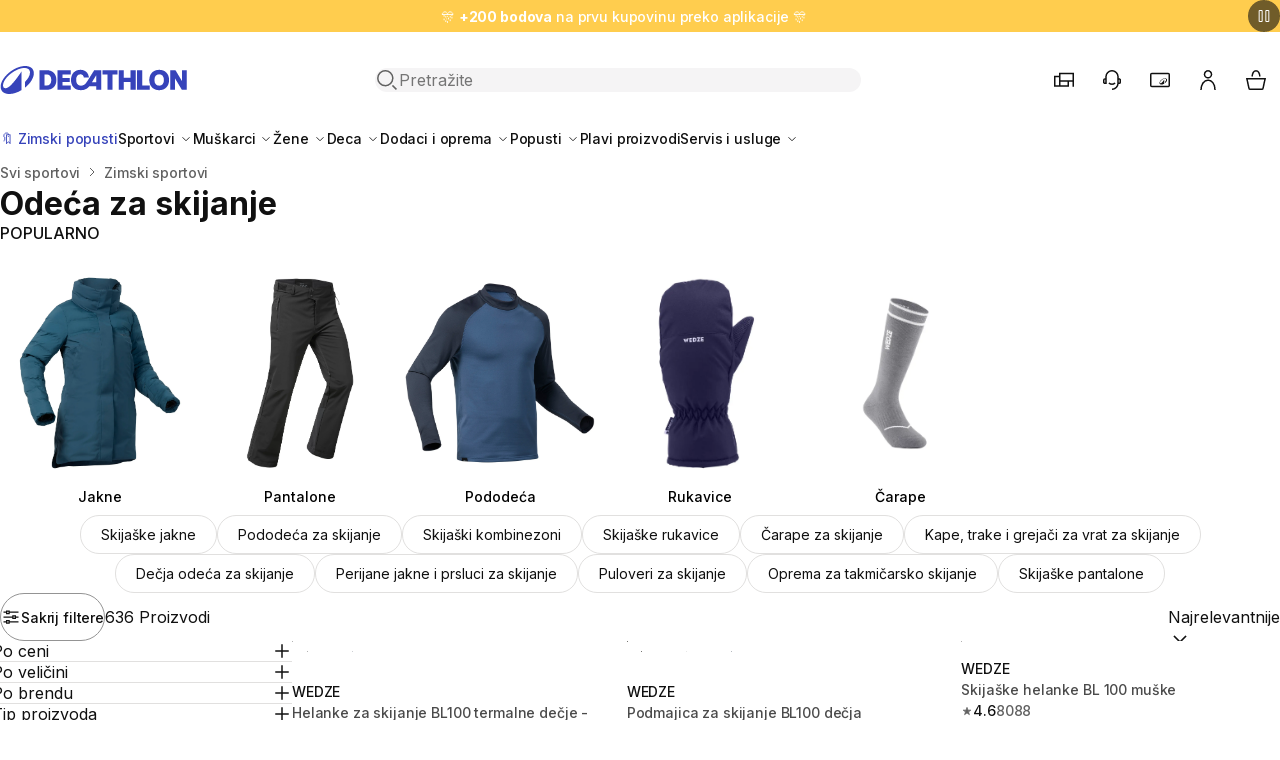

--- FILE ---
content_type: text/css
request_url: https://www.decathlon.rs/themes/oneshop/assets/css/deprecated.60c6aa18f1.css
body_size: 30849
content:
@media print{*,:before,:after,:first-letter,p:first-line,div:first-line,blockquote:first-line,li:first-line{text-shadow:none!important;box-shadow:none!important}a,a:visited{text-decoration:underline}abbr[title]:after{content:" (" attr(title)")"}pre{white-space:pre-wrap!important}pre,blockquote{page-break-inside:avoid;border:1px solid #999}thead{display:table-header-group}tr,img{page-break-inside:avoid}p,h2,h3{orphans:3;widows:3}h2,h3{page-break-after:avoid}.navbar{display:none}.btn>.caret,.dropup>.btn>.caret{border-top-color:#000!important}.tag{border:1px solid #000}}.img-fluid,.carousel-inner>.carousel-item>img,.carousel-inner>.carousel-item>a>img{max-width:100%;height:auto}.img-thumbnail{background-color:#fff;border:1px solid #ddd;border-radius:.25rem;max-width:100%;height:auto;padding:.25rem;transition:all .2s ease-in-out}.figure{display:inline-block}.figure-img{margin-bottom:.5rem;line-height:1}.figure-caption{color:#818a91;font-size:90%}code,kbd,pre,samp{font-family:Menlo,Monaco,Consolas,Liberation Mono,Courier New,monospace}code{color:#bd4147;background-color:#f7f7f9;border-radius:.25rem;padding:.2rem .4rem;font-size:90%}kbd{color:#fff;background-color:#333;border-radius:.2rem;padding:.2rem .4rem;font-size:90%}kbd kbd{padding:0;font-size:100%;font-weight:700}pre{color:#373a3c;margin-top:0;margin-bottom:1rem;font-size:90%;display:block}pre code{font-size:inherit;color:inherit;background-color:#0000;border-radius:0;padding:0}.pre-scrollable{max-height:340px;overflow-y:scroll}.container{margin-left:auto;margin-right:auto;padding-left:15px;padding-right:15px}.container:after{content:"";clear:both;display:table}@media (min-width:576px){.container{width:540px;max-width:100%}}@media (min-width:768px){.container{width:720px;max-width:100%}}@media (min-width:992px){.container{width:960px;max-width:100%}}@media (min-width:1200px){.container{width:1140px;max-width:100%}}.container-fluid{margin-left:auto;margin-right:auto;padding-left:15px;padding-right:15px}.container-fluid:after,.row:after{content:"";clear:both;display:table}.row{margin-left:-15px;margin-right:-15px}@media (min-width:576px){.row{margin-left:-15px;margin-right:-15px}}@media (min-width:768px){.row{margin-left:-15px;margin-right:-15px}}@media (min-width:992px){.row{margin-left:-15px;margin-right:-15px}}@media (min-width:1200px){.row{margin-left:-15px;margin-right:-15px}}.col-xl-12,.col-xl-11,.col-xl-10,.col-xl-9,.col-xl-8,.col-xl-7,.col-xl-6,.col-xl-5,.col-xl-4,.col-xl-3,.col-xl-2,.col-xl-1,.col-xl,.col-lg-12,.col-lg-11,.col-lg-10,.col-lg-9,.col-lg-8,.col-lg-7,.col-lg-6,.col-lg-5,.col-lg-4,.col-lg-3,.col-lg-2,.col-lg-1,.col-lg,.col-md-12,.col-md-11,.col-md-10,.col-md-9,.col-md-8,.col-md-7,.col-md-6,.col-md-5,.col-md-4,.col-md-3,.col-md-2,.col-md-1,.col-md,.col-sm-12,.col-sm-11,.col-sm-10,.col-sm-9,.col-sm-8,.col-sm-7,.col-sm-6,.col-sm-5,.col-sm-4,.col-sm-3,.col-sm-2,.col-sm-1,.col-sm,.col-xs-12,.col-xs-11,.col-xs-10,.col-xs-9,.col-xs-8,.col-xs-7,.col-xs-6,.col-xs-5,.col-xs-4,.col-xs-3,.col-xs-2,.col-xs-1,.col-xs{min-height:1px;padding-left:15px;padding-right:15px;position:relative}@media (min-width:576px){.col-xl-12,.col-xl-11,.col-xl-10,.col-xl-9,.col-xl-8,.col-xl-7,.col-xl-6,.col-xl-5,.col-xl-4,.col-xl-3,.col-xl-2,.col-xl-1,.col-xl,.col-lg-12,.col-lg-11,.col-lg-10,.col-lg-9,.col-lg-8,.col-lg-7,.col-lg-6,.col-lg-5,.col-lg-4,.col-lg-3,.col-lg-2,.col-lg-1,.col-lg,.col-md-12,.col-md-11,.col-md-10,.col-md-9,.col-md-8,.col-md-7,.col-md-6,.col-md-5,.col-md-4,.col-md-3,.col-md-2,.col-md-1,.col-md,.col-sm-12,.col-sm-11,.col-sm-10,.col-sm-9,.col-sm-8,.col-sm-7,.col-sm-6,.col-sm-5,.col-sm-4,.col-sm-3,.col-sm-2,.col-sm-1,.col-sm,.col-xs-12,.col-xs-11,.col-xs-10,.col-xs-9,.col-xs-8,.col-xs-7,.col-xs-6,.col-xs-5,.col-xs-4,.col-xs-3,.col-xs-2,.col-xs-1,.col-xs{padding-left:15px;padding-right:15px}}@media (min-width:768px){.col-xl-12,.col-xl-11,.col-xl-10,.col-xl-9,.col-xl-8,.col-xl-7,.col-xl-6,.col-xl-5,.col-xl-4,.col-xl-3,.col-xl-2,.col-xl-1,.col-xl,.col-lg-12,.col-lg-11,.col-lg-10,.col-lg-9,.col-lg-8,.col-lg-7,.col-lg-6,.col-lg-5,.col-lg-4,.col-lg-3,.col-lg-2,.col-lg-1,.col-lg,.col-md-12,.col-md-11,.col-md-10,.col-md-9,.col-md-8,.col-md-7,.col-md-6,.col-md-5,.col-md-4,.col-md-3,.col-md-2,.col-md-1,.col-md,.col-sm-12,.col-sm-11,.col-sm-10,.col-sm-9,.col-sm-8,.col-sm-7,.col-sm-6,.col-sm-5,.col-sm-4,.col-sm-3,.col-sm-2,.col-sm-1,.col-sm,.col-xs-12,.col-xs-11,.col-xs-10,.col-xs-9,.col-xs-8,.col-xs-7,.col-xs-6,.col-xs-5,.col-xs-4,.col-xs-3,.col-xs-2,.col-xs-1,.col-xs{padding-left:15px;padding-right:15px}}@media (min-width:992px){.col-xl-12,.col-xl-11,.col-xl-10,.col-xl-9,.col-xl-8,.col-xl-7,.col-xl-6,.col-xl-5,.col-xl-4,.col-xl-3,.col-xl-2,.col-xl-1,.col-xl,.col-lg-12,.col-lg-11,.col-lg-10,.col-lg-9,.col-lg-8,.col-lg-7,.col-lg-6,.col-lg-5,.col-lg-4,.col-lg-3,.col-lg-2,.col-lg-1,.col-lg,.col-md-12,.col-md-11,.col-md-10,.col-md-9,.col-md-8,.col-md-7,.col-md-6,.col-md-5,.col-md-4,.col-md-3,.col-md-2,.col-md-1,.col-md,.col-sm-12,.col-sm-11,.col-sm-10,.col-sm-9,.col-sm-8,.col-sm-7,.col-sm-6,.col-sm-5,.col-sm-4,.col-sm-3,.col-sm-2,.col-sm-1,.col-sm,.col-xs-12,.col-xs-11,.col-xs-10,.col-xs-9,.col-xs-8,.col-xs-7,.col-xs-6,.col-xs-5,.col-xs-4,.col-xs-3,.col-xs-2,.col-xs-1,.col-xs{padding-left:15px;padding-right:15px}}@media (min-width:1200px){.col-xl-12,.col-xl-11,.col-xl-10,.col-xl-9,.col-xl-8,.col-xl-7,.col-xl-6,.col-xl-5,.col-xl-4,.col-xl-3,.col-xl-2,.col-xl-1,.col-xl,.col-lg-12,.col-lg-11,.col-lg-10,.col-lg-9,.col-lg-8,.col-lg-7,.col-lg-6,.col-lg-5,.col-lg-4,.col-lg-3,.col-lg-2,.col-lg-1,.col-lg,.col-md-12,.col-md-11,.col-md-10,.col-md-9,.col-md-8,.col-md-7,.col-md-6,.col-md-5,.col-md-4,.col-md-3,.col-md-2,.col-md-1,.col-md,.col-sm-12,.col-sm-11,.col-sm-10,.col-sm-9,.col-sm-8,.col-sm-7,.col-sm-6,.col-sm-5,.col-sm-4,.col-sm-3,.col-sm-2,.col-sm-1,.col-sm,.col-xs-12,.col-xs-11,.col-xs-10,.col-xs-9,.col-xs-8,.col-xs-7,.col-xs-6,.col-xs-5,.col-xs-4,.col-xs-3,.col-xs-2,.col-xs-1,.col-xs{padding-left:15px;padding-right:15px}}.col-xs-1{float:left;width:8.33333%}.col-xs-2{float:left;width:16.6667%}.col-xs-3{float:left;width:25%}.col-xs-4{float:left;width:33.3333%}.col-xs-5{float:left;width:41.6667%}.col-xs-6{float:left;width:50%}.col-xs-7{float:left;width:58.3333%}.col-xs-8{float:left;width:66.6667%}.col-xs-9{float:left;width:75%}.col-xs-10{float:left;width:83.3333%}.col-xs-11{float:left;width:91.6667%}.col-xs-12{float:left;width:100%}.pull-xs-0{right:auto}.pull-xs-1{right:8.33333%}.pull-xs-2{right:16.6667%}.pull-xs-3{right:25%}.pull-xs-4{right:33.3333%}.pull-xs-5{right:41.6667%}.pull-xs-6{right:50%}.pull-xs-7{right:58.3333%}.pull-xs-8{right:66.6667%}.pull-xs-9{right:75%}.pull-xs-10{right:83.3333%}.pull-xs-11{right:91.6667%}.pull-xs-12{right:100%}.push-xs-0{left:auto}.push-xs-1{left:8.33333%}.push-xs-2{left:16.6667%}.push-xs-3{left:25%}.push-xs-4{left:33.3333%}.push-xs-5{left:41.6667%}.push-xs-6{left:50%}.push-xs-7{left:58.3333%}.push-xs-8{left:66.6667%}.push-xs-9{left:75%}.push-xs-10{left:83.3333%}.push-xs-11{left:91.6667%}.push-xs-12{left:100%}.offset-xs-1{margin-left:8.33333%}.offset-xs-2{margin-left:16.6667%}.offset-xs-3{margin-left:25%}.offset-xs-4{margin-left:33.3333%}.offset-xs-5{margin-left:41.6667%}.offset-xs-6{margin-left:50%}.offset-xs-7{margin-left:58.3333%}.offset-xs-8{margin-left:66.6667%}.offset-xs-9{margin-left:75%}.offset-xs-10{margin-left:83.3333%}.offset-xs-11{margin-left:91.6667%}@media (min-width:576px){.col-sm-1{float:left;width:8.33333%}.col-sm-2{float:left;width:16.6667%}.col-sm-3{float:left;width:25%}.col-sm-4{float:left;width:33.3333%}.col-sm-5{float:left;width:41.6667%}.col-sm-6{float:left;width:50%}.col-sm-7{float:left;width:58.3333%}.col-sm-8{float:left;width:66.6667%}.col-sm-9{float:left;width:75%}.col-sm-10{float:left;width:83.3333%}.col-sm-11{float:left;width:91.6667%}.col-sm-12{float:left;width:100%}.pull-sm-0{right:auto}.pull-sm-1{right:8.33333%}.pull-sm-2{right:16.6667%}.pull-sm-3{right:25%}.pull-sm-4{right:33.3333%}.pull-sm-5{right:41.6667%}.pull-sm-6{right:50%}.pull-sm-7{right:58.3333%}.pull-sm-8{right:66.6667%}.pull-sm-9{right:75%}.pull-sm-10{right:83.3333%}.pull-sm-11{right:91.6667%}.pull-sm-12{right:100%}.push-sm-0{left:auto}.push-sm-1{left:8.33333%}.push-sm-2{left:16.6667%}.push-sm-3{left:25%}.push-sm-4{left:33.3333%}.push-sm-5{left:41.6667%}.push-sm-6{left:50%}.push-sm-7{left:58.3333%}.push-sm-8{left:66.6667%}.push-sm-9{left:75%}.push-sm-10{left:83.3333%}.push-sm-11{left:91.6667%}.push-sm-12{left:100%}.offset-sm-0{margin-left:0%}.offset-sm-1{margin-left:8.33333%}.offset-sm-2{margin-left:16.6667%}.offset-sm-3{margin-left:25%}.offset-sm-4{margin-left:33.3333%}.offset-sm-5{margin-left:41.6667%}.offset-sm-6{margin-left:50%}.offset-sm-7{margin-left:58.3333%}.offset-sm-8{margin-left:66.6667%}.offset-sm-9{margin-left:75%}.offset-sm-10{margin-left:83.3333%}.offset-sm-11{margin-left:91.6667%}}@media (min-width:768px){.col-md-1{float:left;width:8.33333%}.col-md-2{float:left;width:16.6667%}.col-md-3{float:left;width:25%}.col-md-4{float:left;width:33.3333%}.col-md-5{float:left;width:41.6667%}.col-md-6{float:left;width:50%}.col-md-7{float:left;width:58.3333%}.col-md-8{float:left;width:66.6667%}.col-md-9{float:left;width:75%}.col-md-10{float:left;width:83.3333%}.col-md-11{float:left;width:91.6667%}.col-md-12{float:left;width:100%}.pull-md-0{right:auto}.pull-md-1{right:8.33333%}.pull-md-2{right:16.6667%}.pull-md-3{right:25%}.pull-md-4{right:33.3333%}.pull-md-5{right:41.6667%}.pull-md-6{right:50%}.pull-md-7{right:58.3333%}.pull-md-8{right:66.6667%}.pull-md-9{right:75%}.pull-md-10{right:83.3333%}.pull-md-11{right:91.6667%}.pull-md-12{right:100%}.push-md-0{left:auto}.push-md-1{left:8.33333%}.push-md-2{left:16.6667%}.push-md-3{left:25%}.push-md-4{left:33.3333%}.push-md-5{left:41.6667%}.push-md-6{left:50%}.push-md-7{left:58.3333%}.push-md-8{left:66.6667%}.push-md-9{left:75%}.push-md-10{left:83.3333%}.push-md-11{left:91.6667%}.push-md-12{left:100%}.offset-md-0{margin-left:0%}.offset-md-1{margin-left:8.33333%}.offset-md-2{margin-left:16.6667%}.offset-md-3{margin-left:25%}.offset-md-4{margin-left:33.3333%}.offset-md-5{margin-left:41.6667%}.offset-md-6{margin-left:50%}.offset-md-7{margin-left:58.3333%}.offset-md-8{margin-left:66.6667%}.offset-md-9{margin-left:75%}.offset-md-10{margin-left:83.3333%}.offset-md-11{margin-left:91.6667%}}@media (min-width:992px){.col-lg-1{float:left;width:8.33333%}.col-lg-2{float:left;width:16.6667%}.col-lg-3{float:left;width:25%}.col-lg-4{float:left;width:33.3333%}.col-lg-5{float:left;width:41.6667%}.col-lg-6{float:left;width:50%}.col-lg-7{float:left;width:58.3333%}.col-lg-8{float:left;width:66.6667%}.col-lg-9{float:left;width:75%}.col-lg-10{float:left;width:83.3333%}.col-lg-11{float:left;width:91.6667%}.col-lg-12{float:left;width:100%}.pull-lg-0{right:auto}.pull-lg-1{right:8.33333%}.pull-lg-2{right:16.6667%}.pull-lg-3{right:25%}.pull-lg-4{right:33.3333%}.pull-lg-5{right:41.6667%}.pull-lg-6{right:50%}.pull-lg-7{right:58.3333%}.pull-lg-8{right:66.6667%}.pull-lg-9{right:75%}.pull-lg-10{right:83.3333%}.pull-lg-11{right:91.6667%}.pull-lg-12{right:100%}.push-lg-0{left:auto}.push-lg-1{left:8.33333%}.push-lg-2{left:16.6667%}.push-lg-3{left:25%}.push-lg-4{left:33.3333%}.push-lg-5{left:41.6667%}.push-lg-6{left:50%}.push-lg-7{left:58.3333%}.push-lg-8{left:66.6667%}.push-lg-9{left:75%}.push-lg-10{left:83.3333%}.push-lg-11{left:91.6667%}.push-lg-12{left:100%}.offset-lg-0{margin-left:0%}.offset-lg-1{margin-left:8.33333%}.offset-lg-2{margin-left:16.6667%}.offset-lg-3{margin-left:25%}.offset-lg-4{margin-left:33.3333%}.offset-lg-5{margin-left:41.6667%}.offset-lg-6{margin-left:50%}.offset-lg-7{margin-left:58.3333%}.offset-lg-8{margin-left:66.6667%}.offset-lg-9{margin-left:75%}.offset-lg-10{margin-left:83.3333%}.offset-lg-11{margin-left:91.6667%}}@media (min-width:1200px){.col-xl-1{float:left;width:8.33333%}.col-xl-2{float:left;width:16.6667%}.col-xl-3{float:left;width:25%}.col-xl-4{float:left;width:33.3333%}.col-xl-5{float:left;width:41.6667%}.col-xl-6{float:left;width:50%}.col-xl-7{float:left;width:58.3333%}.col-xl-8{float:left;width:66.6667%}.col-xl-9{float:left;width:75%}.col-xl-10{float:left;width:83.3333%}.col-xl-11{float:left;width:91.6667%}.col-xl-12{float:left;width:100%}.pull-xl-0{right:auto}.pull-xl-1{right:8.33333%}.pull-xl-2{right:16.6667%}.pull-xl-3{right:25%}.pull-xl-4{right:33.3333%}.pull-xl-5{right:41.6667%}.pull-xl-6{right:50%}.pull-xl-7{right:58.3333%}.pull-xl-8{right:66.6667%}.pull-xl-9{right:75%}.pull-xl-10{right:83.3333%}.pull-xl-11{right:91.6667%}.pull-xl-12{right:100%}.push-xl-0{left:auto}.push-xl-1{left:8.33333%}.push-xl-2{left:16.6667%}.push-xl-3{left:25%}.push-xl-4{left:33.3333%}.push-xl-5{left:41.6667%}.push-xl-6{left:50%}.push-xl-7{left:58.3333%}.push-xl-8{left:66.6667%}.push-xl-9{left:75%}.push-xl-10{left:83.3333%}.push-xl-11{left:91.6667%}.push-xl-12{left:100%}.offset-xl-0{margin-left:0%}.offset-xl-1{margin-left:8.33333%}.offset-xl-2{margin-left:16.6667%}.offset-xl-3{margin-left:25%}.offset-xl-4{margin-left:33.3333%}.offset-xl-5{margin-left:41.6667%}.offset-xl-6{margin-left:50%}.offset-xl-7{margin-left:58.3333%}.offset-xl-8{margin-left:66.6667%}.offset-xl-9{margin-left:75%}.offset-xl-10{margin-left:83.3333%}.offset-xl-11{margin-left:91.6667%}}.table-sm th,.table-sm td{padding:.3rem}.table-bordered,.table-bordered th,.table-bordered td{border:1px solid #eceeef}.table-bordered thead th,.table-bordered thead td{border-bottom-width:2px}.table-striped tbody tr:nth-of-type(odd){background-color:#0000000d}.table-hover tbody tr:hover,.table-active,.table-active>th,.table-active>td,.table-hover .table-active:hover,.table-hover .table-active:hover>td,.table-hover .table-active:hover>th{background-color:#00000013}.table-success,.table-success>th,.table-success>td{background-color:#dff0d8}.table-hover .table-success:hover,.table-hover .table-success:hover>td,.table-hover .table-success:hover>th{background-color:#d0e9c6}.table-info,.table-info>th,.table-info>td{background-color:#d9edf7}.table-hover .table-info:hover,.table-hover .table-info:hover>td,.table-hover .table-info:hover>th{background-color:#c4e3f3}.table-warning,.table-warning>th,.table-warning>td{background-color:#fcf8e3}.table-hover .table-warning:hover,.table-hover .table-warning:hover>td,.table-hover .table-warning:hover>th{background-color:#faf2cc}.table-danger,.table-danger>th,.table-danger>td{background-color:#f2dede}.table-hover .table-danger:hover,.table-hover .table-danger:hover>td,.table-hover .table-danger:hover>th{background-color:#ebcccc}.thead-inverse th{color:#fff;background-color:#373a3c}.thead-default th{color:#55595c;background-color:#eceeef}.table-inverse{color:#eceeef;background-color:#373a3c}.table-inverse th,.table-inverse td,.table-inverse thead th{border-color:#55595c}.table-inverse.table-bordered{border:0}.table-responsive{width:100%;min-height:0%;display:block;overflow-x:auto}.table-reflow thead{float:left}.table-reflow tbody{white-space:nowrap;display:block}.table-reflow th,.table-reflow td{border-top:1px solid #eceeef;border-left:1px solid #eceeef}.table-reflow th:last-child,.table-reflow td:last-child{border-right:1px solid #eceeef}.table-reflow thead:last-child tr:last-child th,.table-reflow thead:last-child tr:last-child td,.table-reflow tbody:last-child tr:last-child th,.table-reflow tbody:last-child tr:last-child td,.table-reflow tfoot:last-child tr:last-child th,.table-reflow tfoot:last-child tr:last-child td{border-bottom:1px solid #eceeef}.table-reflow tr{float:left}.table-reflow tr th,.table-reflow tr td{border:1px solid #eceeef;display:block!important}.form-control{color:#55595c;background-color:#fff;background-image:none;background-clip:padding-box;border:1px solid #00000026;border-radius:.25rem;width:100%;padding:.5rem .75rem;font-size:1rem;line-height:1.25;display:block}.form-control::-ms-expand{background-color:#0000;border:0}.form-control:focus{color:#55595c;background-color:#fff;border-color:#66afe9;outline:none}.form-control::placeholder{color:#999;opacity:1}.form-control:disabled,.form-control[readonly]{opacity:1;background-color:#eceeef}.form-control:disabled{cursor:not-allowed}.form-control{border-radius:0!important}.form-control:focus-visible{box-shadow:none}select.form-control:not([size]):not([multiple]){height:calc(2.5rem - 2px)}select.form-control:focus::-ms-value{color:#55595c;background-color:#fff}.form-control-file,.form-control-range{display:block}.col-form-label{margin-bottom:0;padding-top:.5rem;padding-bottom:.5rem}.col-form-label-lg{padding-top:.75rem;padding-bottom:.75rem;font-size:1.25rem}.col-form-label-sm{padding-top:.25rem;padding-bottom:.25rem;font-size:.875rem}.form-control-label{color:#0f0f0f;margin-bottom:.688rem;display:inline-block}.col-form-legend{margin-bottom:0;padding-top:.5rem;padding-bottom:.5rem;font-size:1rem}.form-control-static{border:1px solid #0000;border-width:1px 0;padding-top:.5rem;padding-bottom:.5rem;line-height:1.25}.form-control-static.form-control-sm,.input-group-sm>.form-control-static.form-control,.input-group-sm>.form-control-static.input-group-addon,.input-group-sm>.input-group-btn>.form-control-static.btn,.form-control-static.form-control-lg,.input-group-lg>.form-control-static.form-control,.input-group-lg>.form-control-static.input-group-addon,.input-group-lg>.input-group-btn>.form-control-static.btn{padding-left:0;padding-right:0}.form-control-sm,.input-group-sm>.form-control,.input-group-sm>.input-group-addon,.input-group-sm>.input-group-btn>.btn{border-radius:.2rem;padding:.25rem .5rem;font-size:.875rem}select.form-control-sm:not([size]):not([multiple]),.input-group-sm>select.form-control:not([size]):not([multiple]),.input-group-sm>select.input-group-addon:not([size]):not([multiple]),.input-group-sm>.input-group-btn>select.btn:not([size]):not([multiple]){height:1.8125rem}.form-control-lg,.input-group-lg>.form-control,.input-group-lg>.input-group-addon,.input-group-lg>.input-group-btn>.btn{border-radius:.3rem;padding:.75rem 1.5rem;font-size:1.25rem}select.form-control-lg:not([size]):not([multiple]),.input-group-lg>select.form-control:not([size]):not([multiple]),.input-group-lg>select.input-group-addon:not([size]):not([multiple]),.input-group-lg>.input-group-btn>select.btn:not([size]):not([multiple]){height:3.16667rem}.form-group{margin-bottom:1rem}.form-text{margin-top:.25rem;display:block}.form-check{margin-bottom:.75rem;display:block;position:relative}.form-check+.form-check{margin-top:-.25rem}.form-check.disabled .form-check-label{color:#818a91;cursor:not-allowed}.form-check-label{cursor:pointer;margin-bottom:0;padding-left:1.25rem}.form-check-input{margin-top:.25rem;margin-left:-1.25rem;position:absolute}.form-check-input:only-child{position:static}.form-check-inline{vertical-align:middle;cursor:pointer;margin-bottom:0;padding-left:1.25rem;display:inline-block;position:relative}.form-check-inline+.form-check-inline{margin-left:.75rem}.form-check-inline.disabled{color:#818a91;cursor:not-allowed}.form-control-feedback{margin-top:.25rem}.form-control-success,.form-control-warning,.form-control-danger{background-position:right .625rem center;background-repeat:no-repeat;background-size:1.25rem 1.25rem;padding-right:2.25rem}.has-success .form-control-feedback,.has-success .form-control-label,.has-success .form-check-label,.has-success .form-check-inline,.has-success .custom-control{color:#5cb85c}.has-success .form-control{border-color:#5cb85c}.has-success .form-control:focus{box-shadow:inset 0 1px 1px #00000013,0 0 6px #a3d7a3}.has-success .input-group-addon{color:#5cb85c;background-color:#eaf6ea;border-color:#5cb85c}.has-success .form-control-success{background-image:url("data:image/svg+xml;charset=utf8,%3Csvg xmlns='http://www.w3.org/2000/svg' viewBox='0 0 8 8'%3E%3Cpath fill='#5cb85c' d='M2.3 6.73L.6 4.53c-.4-1.04.46-1.4 1.1-.8l1.1 1.4 3.4-3.8c.6-.63 1.6-.27 1.2.7l-4 4.6c-.43.5-.8.4-1.1.1z'/%3E%3C/svg%3E")}.has-warning .form-control-feedback,.has-warning .form-control-label,.has-warning .form-check-label,.has-warning .form-check-inline,.has-warning .custom-control{color:#f0ad4e}.has-warning .form-control{border-color:#f0ad4e}.has-warning .form-control:focus{box-shadow:inset 0 1px 1px #00000013,0 0 6px #f8d9ac}.has-warning .input-group-addon{color:#f0ad4e;background-color:#fff;border-color:#f0ad4e}.has-warning .form-control-warning{background-image:url("data:image/svg+xml;charset=utf8,%3Csvg xmlns='http://www.w3.org/2000/svg' viewBox='0 0 8 8'%3E%3Cpath fill='#f0ad4e' d='M4.4 5.324h-.8v-2.46h.8zm0 1.42h-.8V5.89h.8zM3.76.63L.04 7.075c-.115.2.016.425.26.426h7.397c.242 0 .372-.226.258-.426C6.726 4.924 5.47 2.79 4.253.63c-.113-.174-.39-.174-.494 0z'/%3E%3C/svg%3E")}.has-danger .form-control-feedback,.has-danger .form-control-label,.has-danger .form-check-label,.has-danger .form-check-inline,.has-danger .custom-control{color:#d9534f}.has-danger .form-control{border-color:#d9534f}.has-danger .form-control:focus{box-shadow:inset 0 1px 1px #00000013,0 0 6px #eba5a3}.has-danger .input-group-addon{color:#d9534f;background-color:#fdf7f7;border-color:#d9534f}.has-danger .form-control-danger{background-image:url("data:image/svg+xml;charset=utf8,%3Csvg xmlns='http://www.w3.org/2000/svg' fill='#d9534f' viewBox='-2 -2 7 7'%3E%3Cpath stroke='%23d9534f' d='M0 0l3 3m0-3L0 3'/%3E%3Ccircle r='.5'/%3E%3Ccircle cx='3' r='.5'/%3E%3Ccircle cy='3' r='.5'/%3E%3Ccircle cx='3' cy='3' r='.5'/%3E%3C/svg%3E")}@media (min-width:576px){.form-inline .form-group{vertical-align:middle;margin-bottom:0;display:inline-block}.form-inline .form-control{vertical-align:middle;width:auto;display:inline-block}.form-inline .form-control-static{display:inline-block}.form-inline .input-group{vertical-align:middle;width:auto;display:inline-table}.form-inline .input-group .input-group-addon,.form-inline .input-group .input-group-btn,.form-inline .input-group .form-control{width:auto}.form-inline .input-group>.form-control{width:100%}.form-inline .form-control-label{vertical-align:middle;margin-bottom:0}.form-inline .form-check{vertical-align:middle;margin-top:0;margin-bottom:0;display:inline-block}.form-inline .form-check-label{padding-left:0}.form-inline .form-check-input{margin-left:0;position:relative}.form-inline .has-feedback .form-control-feedback{top:0}}.fade{opacity:0;transition:opacity .15s linear}.fade.in{opacity:1}.collapse{display:none}.collapse.in{display:block}tr.collapse.in{display:table-row}tbody.collapse.in{display:table-row-group}.collapsing{height:0;transition-property:height;transition-duration:.35s;transition-timing-function:ease;position:relative;overflow:hidden}.dropup,.dropdown{position:relative}.dropdown-toggle:after{vertical-align:middle;content:"";border-top:.3em solid;border-left:.3em solid #0000;border-right:.3em solid #0000;width:0;height:0;margin-left:.3em;display:inline-block}.dropdown-toggle:focus{outline:0}.dropup .dropdown-toggle:after{border-top:0;border-bottom:.3em solid}.dropdown-menu{z-index:1000;float:left;color:#373a3c;text-align:left;background-color:#fff;background-clip:padding-box;border:1px solid #00000026;border-radius:.25rem;min-width:10rem;margin:.125rem 0 0;padding:.5rem 0;font-size:1rem;list-style:none;display:none;position:absolute;top:100%;left:0}.dropdown-divider{background-color:#e5e5e5;height:1px;margin:.5rem 0;overflow:hidden}.dropdown-item{clear:both;color:#373a3c;width:100%;text-align:inherit;white-space:nowrap;background:0 0;border:0;padding:3px 1.5rem;font-weight:400;display:block}.dropdown-item:focus,.dropdown-item:hover{color:#2b2d2f;background-color:#f5f5f5;text-decoration:none}.dropdown-item.active,.dropdown-item.active:focus,.dropdown-item.active:hover{color:#fff;background-color:#0275d8;outline:0;text-decoration:none}.dropdown-item.disabled,.dropdown-item.disabled:focus,.dropdown-item.disabled:hover{color:#818a91}.dropdown-item.disabled:focus,.dropdown-item.disabled:hover{cursor:not-allowed;background-color:#0000;background-image:none;text-decoration:none}.open>.dropdown-menu{display:block}.open>a{outline:0}.dropdown-menu-right{left:auto;right:0}.dropdown-menu-left{left:0;right:auto}.dropdown-header{color:#818a91;white-space:nowrap;margin-bottom:0;padding:.5rem 1.5rem;font-size:.875rem;display:block}.dropdown-backdrop{z-index:990;position:fixed;inset:0}.dropup .caret,.navbar-fixed-bottom .dropdown .caret{content:"";border-top:0;border-bottom:.3em solid}.dropup .dropdown-menu,.navbar-fixed-bottom .dropdown .dropdown-menu{margin-bottom:.125rem;top:auto;bottom:100%}.input-group{border-collapse:separate;width:100%;display:table;position:relative}.input-group .form-control{z-index:2;position:relative}.input-group .form-control:focus,.input-group .form-control:active,.input-group .form-control:hover{z-index:3}.input-group .form-control{float:left;width:100%;margin-bottom:0}.input-group-addon,.input-group-btn,.input-group .form-control{display:table-cell}.input-group-addon:not(:first-child):not(:last-child),.input-group-btn:not(:first-child):not(:last-child),.input-group .form-control:not(:first-child):not(:last-child){border-radius:0}.input-group-addon,.input-group-btn{white-space:nowrap;vertical-align:middle;width:1%}.input-group-addon{color:#55595c;text-align:center;background-color:#eceeef;border:1px solid #00000026;border-radius:.25rem;margin-bottom:0;padding:.5rem .75rem;font-size:1rem;font-weight:400;line-height:1.25}.input-group-addon.form-control-sm,.input-group-sm>.input-group-addon,.input-group-sm>.input-group-btn>.input-group-addon.btn{border-radius:.2rem;padding:.25rem .5rem;font-size:.875rem}.input-group-addon.form-control-lg,.input-group-lg>.input-group-addon,.input-group-lg>.input-group-btn>.input-group-addon.btn{border-radius:.3rem;padding:.75rem 1.5rem;font-size:1.25rem}.input-group-addon input[type=radio],.input-group-addon input[type=checkbox]{margin-top:0}.input-group .form-control:not(:last-child),.input-group-addon:not(:last-child),.input-group-btn:not(:last-child)>.btn,.input-group-btn:not(:last-child)>.btn-group>.btn,.input-group-btn:not(:last-child)>.dropdown-toggle,.input-group-btn:not(:first-child)>.btn:not(:last-child):not(.dropdown-toggle),.input-group-btn:not(:first-child)>.btn-group:not(:last-child)>.btn{border-top-right-radius:0;border-bottom-right-radius:0}.input-group-addon:not(:last-child){border-right:0}.input-group .form-control:not(:first-child),.input-group-addon:not(:first-child),.input-group-btn:not(:first-child)>.btn,.input-group-btn:not(:first-child)>.btn-group>.btn,.input-group-btn:not(:first-child)>.dropdown-toggle,.input-group-btn:not(:last-child)>.btn:not(:first-child),.input-group-btn:not(:last-child)>.btn-group:not(:first-child)>.btn{border-top-left-radius:0;border-bottom-left-radius:0}.form-control+.input-group-addon:not(:first-child){border-left:0}.input-group-btn{white-space:nowrap;font-size:0;position:relative}.input-group-btn>.btn{position:relative}.input-group-btn>.btn+.btn{margin-left:-1px}.input-group-btn>.btn:focus,.input-group-btn>.btn:active,.input-group-btn>.btn:hover{z-index:3}.input-group-btn:not(:last-child)>.btn,.input-group-btn:not(:last-child)>.btn-group{margin-right:-1px}.input-group-btn:not(:first-child)>.btn,.input-group-btn:not(:first-child)>.btn-group{z-index:2;margin-left:-1px}.input-group-btn:not(:first-child)>.btn:focus,.input-group-btn:not(:first-child)>.btn:active,.input-group-btn:not(:first-child)>.btn:hover,.input-group-btn:not(:first-child)>.btn-group:focus,.input-group-btn:not(:first-child)>.btn-group:active,.input-group-btn:not(:first-child)>.btn-group:hover{z-index:3}.custom-control{cursor:pointer;padding-left:1.5rem;display:inline-block;position:relative}.custom-control+.custom-control{margin-left:1rem}.custom-control-input{z-index:-1;opacity:0;position:absolute}.custom-control-input:checked~.custom-control-indicator{color:#fff;background-color:#0074d9}.custom-control-input:focus~.custom-control-indicator{box-shadow:0 0 0 .075rem #fff,0 0 0 .2rem #0074d9}.custom-control-input:active~.custom-control-indicator{color:#fff;background-color:#84c6ff}.custom-control-input:disabled~.custom-control-indicator{cursor:not-allowed;background-color:#eee}.custom-control-input:disabled~.custom-control-description{color:#767676;cursor:not-allowed}.custom-control-indicator{pointer-events:none;-webkit-user-select:none;user-select:none;background-color:#ddd;background-position:50%;background-repeat:no-repeat;background-size:50% 50%;width:1rem;height:1rem;display:block;position:absolute;top:.25rem;left:0}.custom-checkbox .custom-control-indicator{border-radius:.25rem}.custom-checkbox .custom-control-input:checked~.custom-control-indicator{background-image:url("data:image/svg+xml;charset=utf8,%3Csvg xmlns='http://www.w3.org/2000/svg' viewBox='0 0 8 8'%3E%3Cpath fill='#fff' d='M6.564.75l-3.59 3.612-1.538-1.55L0 4.26 2.974 7.25 8 2.193z'/%3E%3C/svg%3E")}.custom-checkbox .custom-control-input:indeterminate~.custom-control-indicator{background-color:#0074d9;background-image:url("data:image/svg+xml;charset=utf8,%3Csvg xmlns='http://www.w3.org/2000/svg' viewBox='0 0 4 4'%3E%3Cpath stroke='#fff' d='M0 2h4'/%3E%3C/svg%3E")}.custom-radio .custom-control-indicator{border-radius:50%}.custom-radio .custom-control-input:checked~.custom-control-indicator{background-image:url("data:image/svg+xml;charset=utf8,%3Csvg xmlns='http://www.w3.org/2000/svg' viewBox='-4 -4 8 8'%3E%3Ccircle r='3' fill='#fff'/%3E%3C/svg%3E")}.custom-controls-stacked .custom-control{float:left;clear:left}.custom-controls-stacked .custom-control+.custom-control{margin-left:0}.custom-select{max-width:100%;height:calc(2.5rem - 2px);padding:.375rem 1.75rem .375rem .75rem;padding-right:.75rem \9 ;color:#55595c;vertical-align:middle;background:#fff url("data:image/svg+xml;charset=utf8,%3Csvg xmlns='http://www.w3.org/2000/svg' viewBox='0 0 4 5'%3E%3Cpath fill='#333' d='M2 0L0 2h4zm0 5L0 3h4z'/%3E%3C/svg%3E") right .75rem center no-repeat;background-image:none \9 ;-webkit-appearance:none;-moz-appearance:none;background-size:8px 10px;border:1px solid #00000026;border-radius:.25rem;display:inline-block}.custom-select:focus{border-color:#51a7e8;outline:none}.custom-select:focus::-ms-value{color:#55595c;background-color:#fff}.custom-select:disabled{color:#818a91;cursor:not-allowed;background-color:#eceeef}.custom-select::-ms-expand{opacity:0}.custom-select-sm{padding-top:.375rem;padding-bottom:.375rem;font-size:75%}.custom-file{cursor:pointer;max-width:100%;height:2.5rem;display:inline-block;position:relative}.custom-file-input{opacity:0;min-width:14rem;max-width:100%;margin:0}.custom-file-control{z-index:5;color:#555;-webkit-user-select:none;user-select:none;background-color:#fff;border:1px solid #ddd;border-radius:.25rem;height:2.5rem;padding:.5rem 1rem;line-height:1.5;position:absolute;top:0;left:0;right:0}.custom-file-control:lang(en):after{content:"Choose file..."}.custom-file-control:before{z-index:6;color:#555;background-color:#eee;border:1px solid #ddd;border-radius:0 .25rem .25rem 0;height:2.5rem;padding:.5rem 1rem;line-height:1.5;display:block;position:absolute;top:-1px;bottom:-1px;right:-1px}.custom-file-control:lang(en):before{content:"Browse"}.nav{margin-bottom:0;padding-left:0;list-style:none}.nav-link{display:inline-block}.nav-link:focus,.nav-link:hover{text-decoration:none}.nav-link.disabled{color:#818a91}.nav-link.disabled,.nav-link.disabled:focus,.nav-link.disabled:hover{color:#818a91;cursor:not-allowed;background-color:#0000}.nav-inline .nav-item{display:inline-block}.nav-inline .nav-item+.nav-item,.nav-inline .nav-link+.nav-link{margin-left:1rem}.nav-tabs{border-bottom:1px solid #ddd}.nav-tabs:after{content:"";clear:both;display:table}.nav-tabs .nav-item{float:left;margin-bottom:-1px}.nav-tabs .nav-item+.nav-item{margin-left:.2rem}.nav-tabs .nav-link{border:1px solid #0000;border-top-left-radius:.25rem;border-top-right-radius:.25rem;padding:.5em 1em;display:block}.nav-tabs .nav-link:focus,.nav-tabs .nav-link:hover{border-color:#eceeef #eceeef #ddd}.nav-tabs .nav-link.disabled,.nav-tabs .nav-link.disabled:focus,.nav-tabs .nav-link.disabled:hover{color:#818a91;background-color:#0000;border-color:#0000}.nav-tabs .nav-link.active,.nav-tabs .nav-link.active:focus,.nav-tabs .nav-link.active:hover,.nav-tabs .nav-item.open .nav-link,.nav-tabs .nav-item.open .nav-link:focus,.nav-tabs .nav-item.open .nav-link:hover{color:#55595c;background-color:#fff;border-color:#ddd #ddd #0000}.nav-tabs .dropdown-menu{border-top-left-radius:0;border-top-right-radius:0;margin-top:-1px}.nav-pills:after{content:"";clear:both;display:table}.nav-pills .nav-item{float:left}.nav-pills .nav-item+.nav-item{margin-left:.2rem}.nav-pills .nav-link{border-radius:.25rem;padding:.5em 1em;display:block}.nav-pills .nav-link.active,.nav-pills .nav-link.active:focus,.nav-pills .nav-link.active:hover,.nav-pills .nav-item.open .nav-link,.nav-pills .nav-item.open .nav-link:focus,.nav-pills .nav-item.open .nav-link:hover{color:#fff;cursor:default;background-color:#0275d8}.nav-stacked .nav-item{float:none;display:block}.nav-stacked .nav-item+.nav-item{margin-top:.2rem;margin-left:0}.tab-content>.tab-pane{display:none}.tab-content>.active{display:block}.navbar{padding:.5rem 1rem;position:relative}.navbar:after{content:"";clear:both;display:table}@media (min-width:576px){.navbar{border-radius:.25rem}}.navbar-full{z-index:1000}@media (min-width:576px){.navbar-full{border-radius:0}}.navbar-fixed-top,.navbar-fixed-bottom{z-index:1030;position:fixed;left:0;right:0}@media (min-width:576px){.navbar-fixed-top,.navbar-fixed-bottom{border-radius:0}}.navbar-fixed-top{top:0}.navbar-fixed-bottom{bottom:0}.navbar-sticky-top{z-index:1030;width:100%;position:sticky;top:0}@media (min-width:576px){.navbar-sticky-top{border-radius:0}}.navbar-brand{float:left;font-size:1.25rem;line-height:inherit;margin-right:1rem;padding-top:.25rem;padding-bottom:.25rem}.navbar-brand:focus,.navbar-brand:hover{text-decoration:none}.navbar-divider{float:left;width:1px;margin-left:1rem;margin-right:1rem;padding-top:.425rem;padding-bottom:.425rem;overflow:hidden}.navbar-divider:before{content:" "}.navbar-text{padding-top:.425rem;padding-bottom:.425rem;display:inline-block}.navbar-toggler{background:50%/24px 24px no-repeat;border:1px solid #0000;border-radius:.25rem;width:2.5em;height:2em;padding:.5rem .75rem;font-size:1.25rem;line-height:1}.navbar-toggler:focus,.navbar-toggler:hover{text-decoration:none}@media (max-width:575px){.navbar-toggleable-xs .navbar-brand{float:none;margin-top:.5rem;margin-right:0;display:block}.navbar-toggleable-xs .navbar-nav{margin-top:.5rem;margin-bottom:.5rem}.navbar-toggleable-xs .navbar-nav .dropdown-menu{float:none;position:static}}@media (min-width:576px){.navbar-toggleable-xs{display:block}}@media (max-width:767px){.navbar-toggleable-sm .navbar-brand{float:none;margin-top:.5rem;margin-right:0;display:block}.navbar-toggleable-sm .navbar-nav{margin-top:.5rem;margin-bottom:.5rem}.navbar-toggleable-sm .navbar-nav .dropdown-menu{float:none;position:static}}@media (min-width:768px){.navbar-toggleable-sm{display:block}}@media (max-width:991px){.navbar-toggleable-md .navbar-brand{float:none;margin-top:.5rem;margin-right:0;display:block}.navbar-toggleable-md .navbar-nav{margin-top:.5rem;margin-bottom:.5rem}.navbar-toggleable-md .navbar-nav .dropdown-menu{float:none;position:static}}@media (min-width:992px){.navbar-toggleable-md{display:block}}.navbar-toggleable-lg:after{content:"";clear:both;display:table}@media (max-width:1199px){.navbar-toggleable-lg .navbar-brand{float:none;margin-top:.5rem;margin-right:0;display:block}.navbar-toggleable-lg .navbar-nav{margin-top:.5rem;margin-bottom:.5rem}.navbar-toggleable-lg .navbar-nav .dropdown-menu{float:none;position:static}}@media (min-width:1200px){.navbar-toggleable-lg{display:block}}.navbar-toggleable-xl:after{content:"";clear:both;display:table}.navbar-toggleable-xl .navbar-brand{float:none;margin-top:.5rem;margin-right:0;display:block}.navbar-toggleable-xl .navbar-nav{margin-top:.5rem;margin-bottom:.5rem}.navbar-toggleable-xl .navbar-nav .dropdown-menu{float:none;position:static}.navbar-toggleable-xl{display:block}.navbar-nav .nav-item{float:left}.navbar-nav .nav-link{padding-top:.425rem;padding-bottom:.425rem;display:block}.navbar-nav .nav-link+.nav-link,.navbar-nav .nav-item+.nav-item{margin-left:1rem}.navbar-light .navbar-brand,.navbar-light .navbar-toggler,.navbar-light .navbar-brand:focus,.navbar-light .navbar-brand:hover,.navbar-light .navbar-toggler:focus,.navbar-light .navbar-toggler:hover{color:#000000e6}.navbar-light .navbar-nav .nav-link{color:#00000080}.navbar-light .navbar-nav .nav-link:focus,.navbar-light .navbar-nav .nav-link:hover{color:#000000b3}.navbar-light .navbar-nav .open>.nav-link,.navbar-light .navbar-nav .open>.nav-link:focus,.navbar-light .navbar-nav .open>.nav-link:hover,.navbar-light .navbar-nav .active>.nav-link,.navbar-light .navbar-nav .active>.nav-link:focus,.navbar-light .navbar-nav .active>.nav-link:hover,.navbar-light .navbar-nav .nav-link.open,.navbar-light .navbar-nav .nav-link.open:focus,.navbar-light .navbar-nav .nav-link.open:hover,.navbar-light .navbar-nav .nav-link.active,.navbar-light .navbar-nav .nav-link.active:focus,.navbar-light .navbar-nav .nav-link.active:hover{color:#000000e6}.navbar-light .navbar-toggler{background-image:url("data:image/svg+xml;charset=utf8,%3Csvg viewBox='0 0 32 32' xmlns='http://www.w3.org/2000/svg'%3E%3Cpath stroke='rgba(0, 0, 0, 0.5)' stroke-width='2' stroke-linecap='round' stroke-miterlimit='10' d='M4 8h24M4 16h24M4 24h24'/%3E%3C/svg%3E");border-color:#0000001a}.navbar-light .navbar-divider{background-color:#00000013}.navbar-dark .navbar-brand,.navbar-dark .navbar-toggler,.navbar-dark .navbar-brand:focus,.navbar-dark .navbar-brand:hover,.navbar-dark .navbar-toggler:focus,.navbar-dark .navbar-toggler:hover{color:#fff}.navbar-dark .navbar-nav .nav-link{color:#ffffff80}.navbar-dark .navbar-nav .nav-link:focus,.navbar-dark .navbar-nav .nav-link:hover{color:#ffffffbf}.navbar-dark .navbar-nav .open>.nav-link,.navbar-dark .navbar-nav .open>.nav-link:focus,.navbar-dark .navbar-nav .open>.nav-link:hover,.navbar-dark .navbar-nav .active>.nav-link,.navbar-dark .navbar-nav .active>.nav-link:focus,.navbar-dark .navbar-nav .active>.nav-link:hover,.navbar-dark .navbar-nav .nav-link.open,.navbar-dark .navbar-nav .nav-link.open:focus,.navbar-dark .navbar-nav .nav-link.open:hover,.navbar-dark .navbar-nav .nav-link.active,.navbar-dark .navbar-nav .nav-link.active:focus,.navbar-dark .navbar-nav .nav-link.active:hover{color:#fff}.navbar-dark .navbar-toggler{background-image:url("data:image/svg+xml;charset=utf8,%3Csvg viewBox='0 0 32 32' xmlns='http://www.w3.org/2000/svg'%3E%3Cpath stroke='rgba(255, 255, 255, 0.5)' stroke-width='2' stroke-linecap='round' stroke-miterlimit='10' d='M4 8h24M4 16h24M4 24h24'/%3E%3C/svg%3E");border-color:#ffffff1a}.navbar-dark .navbar-divider{background-color:#ffffff13}.navbar-toggleable-xs:after{content:"";clear:both;display:table}@media (max-width:575px){.navbar-toggleable-xs .navbar-nav .nav-item{float:none;margin-left:0}}@media (min-width:576px){.navbar-toggleable-xs{display:block!important}}.navbar-toggleable-sm:after{content:"";clear:both;display:table}@media (max-width:767px){.navbar-toggleable-sm .navbar-nav .nav-item{float:none;margin-left:0}}@media (min-width:768px){.navbar-toggleable-sm{display:block!important}}.navbar-toggleable-md:after{content:"";clear:both;display:table}@media (max-width:991px){.navbar-toggleable-md .navbar-nav .nav-item{float:none;margin-left:0}}@media (min-width:992px){.navbar-toggleable-md{display:block!important}}.card{background-color:#fff;border:1px solid #00000020;border-radius:.25rem;margin-bottom:.75rem;display:block;position:relative}.card-block:after{content:"";clear:both;display:table}.card-block{padding:1.25rem}.card-title{margin-bottom:.75rem}.card-subtitle{margin-top:-.375rem;margin-bottom:0}.card-text:last-child{margin-bottom:0}.card-link:hover{text-decoration:none}.card-link+.card-link{margin-left:1.25rem}.card>.list-group:first-child .list-group-item:first-child{border-top-left-radius:.25rem;border-top-right-radius:.25rem}.card>.list-group:last-child .list-group-item:last-child{border-bottom-right-radius:.25rem;border-bottom-left-radius:.25rem}.card-header:after{content:"";clear:both;display:table}.card-header{background-color:#f5f5f5;border-bottom:1px solid #00000020;margin-bottom:0;padding:.75rem 1.25rem}.card-header:first-child{border-radius:calc(.25rem - 1px) calc(.25rem - 1px) 0 0}.card-footer:after{content:"";clear:both;display:table}.card-footer{background-color:#f5f5f5;border-top:1px solid #00000020;padding:.75rem 1.25rem}.card-footer:last-child{border-radius:0 0 calc(.25rem - 1px) calc(.25rem - 1px)}.card-header-tabs{border-bottom:0;margin-bottom:-.75rem;margin-left:-.625rem;margin-right:-.625rem}.card-header-pills{margin-left:-.625rem;margin-right:-.625rem}.card-primary{background-color:#0275d8;border-color:#0275d8}.card-primary .card-header,.card-primary .card-footer{background-color:#0000}.card-success{background-color:#5cb85c;border-color:#5cb85c}.card-success .card-header,.card-success .card-footer{background-color:#0000}.card-info{background-color:#5bc0de;border-color:#5bc0de}.card-info .card-header,.card-info .card-footer{background-color:#0000}.card-warning{background-color:#f0ad4e;border-color:#f0ad4e}.card-warning .card-header,.card-warning .card-footer{background-color:#0000}.card-danger{background-color:#d9534f;border-color:#d9534f}.card-danger .card-header,.card-danger .card-footer{background-color:#0000}.card-outline-primary{background-color:#0000;border-color:#0275d8}.card-outline-secondary{background-color:#0000;border-color:#ccc}.card-outline-info{background-color:#0000;border-color:#5bc0de}.card-outline-success{background-color:#0000;border-color:#5cb85c}.card-outline-warning{background-color:#0000;border-color:#f0ad4e}.card-outline-danger{background-color:#0000;border-color:#d9534f}.card-inverse .card-header,.card-inverse .card-footer{border-color:#fff3}.card-inverse .card-header,.card-inverse .card-footer,.card-inverse .card-title,.card-inverse .card-blockquote{color:#fff}.card-inverse .card-link,.card-inverse .card-text,.card-inverse .card-subtitle,.card-inverse .card-blockquote .blockquote-footer{color:#ffffffa6}.card-inverse .card-link:focus,.card-inverse .card-link:hover{color:#fff}.card-blockquote{border-left:0;margin-bottom:0;padding:0}.card-img{border-radius:calc(.25rem - 1px)}.card-img-overlay{padding:1.25rem;position:absolute;inset:0}.card-img-top{border-top-left-radius:calc(.25rem - 1px);border-top-right-radius:calc(.25rem - 1px)}.card-img-bottom{border-bottom-right-radius:calc(.25rem - 1px);border-bottom-left-radius:calc(.25rem - 1px)}@media (min-width:576px){.card-deck{table-layout:fixed;border-spacing:1.25rem 0;width:100%;margin-bottom:.75rem;display:table}.card-deck .card{vertical-align:top;margin-bottom:0;display:table-cell}.card-deck-wrapper{margin-left:-1.25rem;margin-right:-1.25rem}.card-group{table-layout:fixed;width:100%;display:table}.card-group .card{vertical-align:top;display:table-cell}.card-group .card+.card{border-left:0;margin-left:0}.card-group .card:first-child{border-top-right-radius:0;border-bottom-right-radius:0}.card-group .card:first-child .card-img-top{border-top-right-radius:0}.card-group .card:first-child .card-img-bottom{border-bottom-right-radius:0}.card-group .card:last-child{border-top-left-radius:0;border-bottom-left-radius:0}.card-group .card:last-child .card-img-top{border-top-left-radius:0}.card-group .card:last-child .card-img-bottom{border-bottom-left-radius:0}.card-group .card:not(:first-child):not(:last-child),.card-group .card:not(:first-child):not(:last-child) .card-img-top,.card-group .card:not(:first-child):not(:last-child) .card-img-bottom{border-radius:0}.card-columns{column-count:3;column-gap:1.25rem}.card-columns .card{width:100%;display:inline-block}}.tag{color:#fff;text-align:center;white-space:nowrap;vertical-align:baseline;border-radius:.25rem;padding:.25em .4em;font-size:75%;font-weight:700;line-height:1;display:inline-block}.tag:empty{display:none}.btn .tag{position:relative;top:-1px}a.tag:focus,a.tag:hover{color:#fff;cursor:pointer;text-decoration:none}.tag-pill{border-radius:10rem;padding-left:.6em;padding-right:.6em}.tag-default{background-color:#818a91}.tag-default[href]:focus,.tag-default[href]:hover{background-color:#687077}.tag-primary{background-color:#0275d8}.tag-primary[href]:focus,.tag-primary[href]:hover{background-color:#025aa5}.tag-success{background-color:#5cb85c}.tag-success[href]:focus,.tag-success[href]:hover{background-color:#449d44}.tag-info{background-color:#5bc0de}.tag-info[href]:focus,.tag-info[href]:hover{background-color:#31b0d5}.tag-warning{background-color:#f0ad4e}.tag-warning[href]:focus,.tag-warning[href]:hover{background-color:#ec971f}.tag-danger{background-color:#d9534f}.tag-danger[href]:focus,.tag-danger[href]:hover{background-color:#c9302c}.alert{border:1px solid #0000;border-radius:.25rem;margin-bottom:1rem;padding:.75rem 1.25rem}.alert-heading{color:inherit}.alert-link{font-weight:700}.alert-dismissible{padding-right:2.5rem}.alert-dismissible .close{color:inherit;position:relative;top:-.125rem;right:-1.25rem}.alert-success{color:#3c763d;background-color:#dff0d8;border-color:#d0e9c6}.alert-success hr{border-top-color:#c1e2b3}.alert-success .alert-link{color:#2b542c}.alert-info{color:#31708f;background-color:#d9edf7;border-color:#bcdff1}.alert-info hr{border-top-color:#a6d5ec}.alert-info .alert-link{color:#245269}.alert-warning{color:#8a6d3b;background-color:#fcf8e3;border-color:#faf2cc}.alert-warning hr{border-top-color:#f7ecb5}.alert-warning .alert-link{color:#66512c}.alert-danger{color:#a94442;background-color:#f2dede;border-color:#ebcccc}.alert-danger hr{border-top-color:#e4b9b9}.alert-danger .alert-link{color:#843534}.close{float:right;color:#000;text-shadow:0 1px #fff;opacity:.2;font-size:1.5rem;font-weight:700;line-height:1}.close:focus,.close:hover{color:#000;cursor:pointer;opacity:.5;text-decoration:none}.modal-open{overflow:hidden}.modal{z-index:1050;outline:0;display:none;position:fixed;inset:0;overflow:hidden}.modal.fade .modal-dialog{transition:transform .3s ease-out;transform:translateY(-25%)}.modal.in .modal-dialog{transform:translate(0)}.modal-open .modal{overflow:hidden auto}.modal-dialog{width:auto;margin:10px;position:relative}.modal-content{background-color:#fff;background-clip:padding-box;border:1px solid #0003;border-radius:.3rem;outline:0;position:relative}.modal-backdrop{z-index:1040;background-color:#000;position:fixed;inset:0}.modal-backdrop.fade{opacity:0}.modal-backdrop.in{opacity:.5}.modal-header{border-bottom:1px solid #e5e5e5;padding:15px}.modal-header:after{content:"";clear:both;display:table}.modal-header .close{margin-top:-2px}.modal-title{margin:0;line-height:1.5}.modal-body{padding:15px;position:relative}.modal-footer{text-align:right;border-top:1px solid #e5e5e5;padding:15px}.modal-footer:after{content:"";clear:both;display:table}.modal-scrollbar-measure{width:50px;height:50px;position:absolute;top:-9999px;overflow:scroll}@media (min-width:576px){.modal-dialog{max-width:600px;margin:30px auto}.modal-sm{max-width:300px}}@media (min-width:992px){.modal-lg{max-width:900px}}.tooltip{z-index:1070;letter-spacing:normal;line-break:auto;text-align:left;text-align:start;text-shadow:none;text-transform:none;white-space:normal;word-break:normal;word-spacing:normal;word-wrap:break-word;opacity:0;font-family:-apple-system,BlinkMacSystemFont,Segoe UI,Roboto,Helvetica Neue,Arial,sans-serif;font-size:.875rem;font-style:normal;font-weight:400;line-height:1.5;text-decoration:none;display:block;position:absolute}.tooltip.in{opacity:.9}.tooltip.tooltip-top,.tooltip.bs-tether-element-attached-bottom{margin-top:-3px;padding:5px 0}.tooltip.tooltip-top .tooltip-inner:before,.tooltip.bs-tether-element-attached-bottom .tooltip-inner:before{content:"";border-width:5px 5px 0;border-top-color:#000;margin-left:-5px;bottom:0;left:50%}.tooltip.tooltip-right,.tooltip.bs-tether-element-attached-left{margin-left:3px;padding:0 5px}.tooltip.tooltip-right .tooltip-inner:before,.tooltip.bs-tether-element-attached-left .tooltip-inner:before{content:"";border-width:5px 5px 5px 0;border-right-color:#000;margin-top:-5px;top:50%;left:0}.tooltip.tooltip-bottom,.tooltip.bs-tether-element-attached-top{margin-top:3px;padding:5px 0}.tooltip.tooltip-bottom .tooltip-inner:before,.tooltip.bs-tether-element-attached-top .tooltip-inner:before{content:"";border-width:0 5px 5px;border-bottom-color:#000;margin-left:-5px;top:0;left:50%}.tooltip.tooltip-left,.tooltip.bs-tether-element-attached-right{margin-left:-3px;padding:0 5px}.tooltip.tooltip-left .tooltip-inner:before,.tooltip.bs-tether-element-attached-right .tooltip-inner:before{content:"";border-width:5px 0 5px 5px;border-left-color:#000;margin-top:-5px;top:50%;right:0}.tooltip-inner{color:#fff;text-align:center;background-color:#000;border-radius:.25rem;max-width:200px;padding:3px 8px}.tooltip-inner:before{border-style:solid;border-color:#0000;width:0;height:0;position:absolute}.popover{z-index:1060;letter-spacing:normal;line-break:auto;text-align:left;text-align:start;max-width:276px;text-shadow:none;text-transform:none;white-space:normal;word-break:normal;word-spacing:normal;word-wrap:break-word;background-color:#fff;background-clip:padding-box;border:1px solid #0003;border-radius:.3rem;padding:1px;font-family:-apple-system,BlinkMacSystemFont,Segoe UI,Roboto,Helvetica Neue,Arial,sans-serif;font-size:.875rem;font-style:normal;font-weight:400;line-height:1.5;text-decoration:none;display:block;position:absolute;top:0;left:0}.popover.popover-top,.popover.bs-tether-element-attached-bottom{margin-top:-10px}.popover.popover-top:before,.popover.popover-top:after,.popover.bs-tether-element-attached-bottom:before,.popover.bs-tether-element-attached-bottom:after{border-bottom-width:0;left:50%}.popover.popover-top:before,.popover.bs-tether-element-attached-bottom:before{border-top-color:#00000040;margin-left:-11px;bottom:-11px}.popover.popover-top:after,.popover.bs-tether-element-attached-bottom:after{border-top-color:#fff;margin-left:-10px;bottom:-10px}.popover.popover-right,.popover.bs-tether-element-attached-left{margin-left:10px}.popover.popover-right:before,.popover.popover-right:after,.popover.bs-tether-element-attached-left:before,.popover.bs-tether-element-attached-left:after{border-left-width:0;top:50%}.popover.popover-right:before,.popover.bs-tether-element-attached-left:before{border-right-color:#00000040;margin-top:-11px;left:-11px}.popover.popover-right:after,.popover.bs-tether-element-attached-left:after{border-right-color:#fff;margin-top:-10px;left:-10px}.popover.popover-bottom,.popover.bs-tether-element-attached-top{margin-top:10px}.popover.popover-bottom:before,.popover.popover-bottom:after,.popover.bs-tether-element-attached-top:before,.popover.bs-tether-element-attached-top:after{border-top-width:0;left:50%}.popover.popover-bottom:before,.popover.bs-tether-element-attached-top:before{border-bottom-color:#00000040;margin-left:-11px;top:-11px}.popover.popover-bottom:after,.popover.bs-tether-element-attached-top:after{border-bottom-color:#f7f7f7;margin-left:-10px;top:-10px}.popover.popover-bottom .popover-title:before,.popover.bs-tether-element-attached-top .popover-title:before{content:"";border-bottom:1px solid #f7f7f7;width:20px;margin-left:-10px;display:block;position:absolute;top:0;left:50%}.popover.popover-left,.popover.bs-tether-element-attached-right{margin-left:-10px}.popover.popover-left:before,.popover.popover-left:after,.popover.bs-tether-element-attached-right:before,.popover.bs-tether-element-attached-right:after{border-right-width:0;top:50%}.popover.popover-left:before,.popover.bs-tether-element-attached-right:before{border-left-color:#00000040;margin-top:-11px;right:-11px}.popover.popover-left:after,.popover.bs-tether-element-attached-right:after{border-left-color:#fff;margin-top:-10px;right:-10px}.popover-title{background-color:#f7f7f7;border-bottom:1px solid #ebebeb;border-radius:.2375rem .2375rem 0 0;margin:0;padding:8px 14px;font-size:1rem}.popover-title:empty{display:none}.popover-content{padding:9px 14px}.popover:before,.popover:after{border-style:solid;border-color:#0000;width:0;height:0;display:block;position:absolute}.popover:before{content:"";border-width:11px}.popover:after{content:"";border-width:10px}.carousel{position:relative}.carousel-inner{width:100%;position:relative;overflow:hidden}.carousel-inner>.carousel-item{transition:left .6s ease-in-out;display:none;position:relative}.carousel-inner>.carousel-item>img,.carousel-inner>.carousel-item>a>img{line-height:1}@media (transform-3d),(-webkit-transform-3d){.carousel-inner>.carousel-item{-webkit-backface-visibility:hidden;backface-visibility:hidden;perspective:1000px;transition:transform .6s ease-in-out}.carousel-inner>.carousel-item.next,.carousel-inner>.carousel-item.active.right{left:0;transform:translate(100%)}.carousel-inner>.carousel-item.prev,.carousel-inner>.carousel-item.active.left{left:0;transform:translate(-100%)}.carousel-inner>.carousel-item.next.left,.carousel-inner>.carousel-item.prev.right,.carousel-inner>.carousel-item.active{left:0;transform:translate(0,0)}}.carousel-inner>.active,.carousel-inner>.next,.carousel-inner>.prev{display:block}.carousel-inner>.active{left:0}.carousel-inner>.next,.carousel-inner>.prev{width:100%;position:absolute;top:0}.carousel-inner>.next{left:100%}.carousel-inner>.prev{left:-100%}.carousel-inner>.next.left,.carousel-inner>.prev.right{left:0}.carousel-inner>.active.left{left:-100%}.carousel-inner>.active.right{left:100%}.carousel-control{color:#fff;text-align:center;text-shadow:0 1px 2px #0009;opacity:.5;width:15%;font-size:20px;position:absolute;top:0;bottom:0;left:0}.carousel-control.left{background-image:linear-gradient(90deg,#00000080 0%,#0000 100%);background-repeat:repeat-x}.carousel-control.right{background-image:linear-gradient(90deg,#0000 0%,#00000080 100%);background-repeat:repeat-x;left:auto;right:0}.carousel-control:focus,.carousel-control:hover{color:#fff;opacity:.9;outline:0;text-decoration:none}.carousel-control .icon-prev,.carousel-control .icon-next{z-index:5;width:20px;height:20px;margin-top:-10px;font-family:serif;line-height:1;display:inline-block;position:absolute;top:50%}.carousel-control .icon-prev{margin-left:-10px;left:50%}.carousel-control .icon-next{margin-right:-10px;right:50%}.carousel-control .icon-prev:before{content:"‹"}.carousel-control .icon-next:before{content:"›"}.carousel-indicators{z-index:15;text-align:center;width:60%;margin-left:-30%;padding-left:0;list-style:none;position:absolute;bottom:10px;left:50%}.carousel-indicators li{text-indent:-999px;cursor:pointer;background-color:#0000;border:1px solid #fff;border-radius:10px;width:10px;height:10px;margin:1px;display:inline-block}.carousel-indicators .active{background-color:#fff;width:12px;height:12px;margin:0}.carousel-caption{z-index:10;color:#fff;text-align:center;text-shadow:0 1px 2px #0009;padding-top:20px;padding-bottom:20px;position:absolute;bottom:20px;left:15%;right:15%}.carousel-caption .btn{text-shadow:none}@media (min-width:576px){.carousel-control .icon-prev,.carousel-control .icon-next{width:30px;height:30px;margin-top:-15px;font-size:30px}.carousel-control .icon-prev{margin-left:-15px}.carousel-control .icon-next{margin-right:-15px}.carousel-caption{padding-bottom:30px;left:20%;right:20%}.carousel-indicators{bottom:20px}}.align-baseline{vertical-align:baseline!important}.align-top{vertical-align:top!important}.align-middle{vertical-align:middle!important}.align-bottom{vertical-align:bottom!important}.align-text-bottom{vertical-align:text-bottom!important}.align-text-top{vertical-align:text-top!important}.bg-faded{background-color:#f7f7f9}.bg-primary{background-color:#0275d8!important}a.bg-primary:focus,a.bg-primary:hover{background-color:#025aa5!important}.bg-success{background-color:#5cb85c!important}a.bg-success:focus,a.bg-success:hover{background-color:#449d44!important}.bg-info{background-color:#5bc0de!important}a.bg-info:focus,a.bg-info:hover{background-color:#31b0d5!important}.bg-warning{background-color:#f0ad4e!important}a.bg-warning:focus,a.bg-warning:hover{background-color:#ec971f!important}.bg-danger{background-color:#d9534f!important}a.bg-danger:focus,a.bg-danger:hover{background-color:#c9302c!important}.bg-inverse{background-color:#373a3c!important}a.bg-inverse:focus,a.bg-inverse:hover{background-color:#1f2021!important}.rounded{border-radius:.25rem}.rounded-top{border-top-left-radius:.25rem;border-top-right-radius:.25rem}.rounded-right{border-top-right-radius:.25rem;border-bottom-right-radius:.25rem}.rounded-bottom{border-bottom-right-radius:.25rem;border-bottom-left-radius:.25rem}.rounded-left{border-top-left-radius:.25rem;border-bottom-left-radius:.25rem}.rounded-circle{border-radius:50%}.clearfix:after{content:"";clear:both;display:table}.d-block{display:block!important}.d-inline-block{display:inline-block!important}.d-inline{display:inline!important}.float-xs-left{float:left!important}.float-xs-right{float:right!important}.float-xs-none{float:none!important}@media (min-width:576px){.float-sm-left{float:left!important}.float-sm-right{float:right!important}.float-sm-none{float:none!important}}@media (min-width:768px){.float-md-left{float:left!important}.float-md-right{float:right!important}.float-md-none{float:none!important}}@media (min-width:992px){.float-lg-left{float:left!important}.float-lg-right{float:right!important}.float-lg-none{float:none!important}}@media (min-width:1200px){.float-xl-left{float:left!important}.float-xl-right{float:right!important}.float-xl-none{float:none!important}}.w-100{width:100%!important}.h-100{height:100%!important}body>.row{margin:0}.mx-auto{margin-left:auto!important;margin-right:auto!important}.m-0{margin:0!important}.mt-0{margin-top:0!important}.mr-0{margin-right:0!important}.mb-0{margin-bottom:0!important}.ml-0{margin-left:0!important}.mx-0{margin-left:0!important;margin-right:0!important}.my-0{margin-top:0!important;margin-bottom:0!important}.m-1{margin:1rem!important}.mt-1{margin-top:1rem!important}.mr-1{margin-right:1rem!important}.mb-1{margin-bottom:1rem!important}.ml-1{margin-left:1rem!important}.mx-1{margin-left:1rem!important;margin-right:1rem!important}.m-2{margin:1.5rem!important}.mt-2{margin-top:1.5rem!important}.mr-2{margin-right:1.5rem!important}.mb-2{margin-bottom:1.5rem!important}.ml-2{margin-left:1.5rem!important}.mx-2{margin-left:1.5rem!important;margin-right:1.5rem!important}.m-3{margin:3rem!important}.mt-3{margin-top:3rem!important}.mr-3{margin-right:3rem!important}.mb-3{margin-bottom:3rem!important}.ml-3{margin-left:3rem!important}.mx-3{margin-left:3rem!important;margin-right:3rem!important}.my-3{margin-top:3rem!important;margin-bottom:3rem!important}.p-0{padding:0!important}.pt-0{padding-top:0!important}.pr-0{padding-right:0!important}.pb-0{padding-bottom:0!important}.pl-0{padding-left:0!important}.px-0{padding-left:0!important;padding-right:0!important}.py-0{padding-top:0!important;padding-bottom:0!important}.p-1{padding:1rem!important}.pt-1{padding-top:1rem!important}.pr-1{padding-right:1rem!important}.pb-1{padding-bottom:1rem!important}.pl-1{padding-left:1rem!important}.px-1{padding-left:1rem!important;padding-right:1rem!important}.py-1{padding-top:1rem!important;padding-bottom:1rem!important}.p-2{padding:1.5rem!important}.pt-2{padding-top:1.5rem!important}.pr-2{padding-right:1.5rem!important}.pb-2{padding-bottom:1.5rem!important}.pl-2{padding-left:1.5rem!important}.px-2{padding-left:1.5rem!important;padding-right:1.5rem!important}.py-2{padding-top:1.5rem!important;padding-bottom:1.5rem!important}.p-3{padding:3rem!important}.pt-3{padding-top:3rem!important}.pr-3{padding-right:3rem!important}.pb-3{padding-bottom:3rem!important}.pl-3{padding-left:3rem!important}.px-3{padding-left:3rem!important;padding-right:3rem!important}.py-3{padding-top:3rem!important;padding-bottom:3rem!important}.pos-f-t{z-index:1030;position:fixed;top:0;left:0;right:0}.text-justify{text-align:justify!important}.text-nowrap{white-space:nowrap!important}.text-truncate{text-overflow:ellipsis;white-space:nowrap;overflow:hidden}.text-xs-left{text-align:left!important}.text-xs-right{text-align:right!important}.text-xs-center{text-align:center!important}@media (min-width:576px){.text-sm-left{text-align:left!important}.text-sm-right{text-align:right!important}.text-sm-center{text-align:center!important}}@media (min-width:768px){.text-md-left{text-align:left!important}.text-md-right{text-align:right!important}.text-md-center{text-align:center!important}}@media (min-width:992px){.text-lg-left{text-align:left!important}.text-lg-right{text-align:right!important}.text-lg-center{text-align:center!important}}@media (min-width:1200px){.text-xl-left{text-align:left!important}.text-xl-right{text-align:right!important}.text-xl-center{text-align:center!important}}.text-lowercase{text-transform:lowercase!important}.text-uppercase{text-transform:uppercase!important}.text-capitalize{text-transform:capitalize!important}.font-weight-normal{font-weight:400}.font-weight-bold{font-weight:700}.font-italic{font-style:italic}.text-white{color:#fff!important}.text-muted{color:#818a91!important}a.text-muted:focus,a.text-muted:hover{color:#687077!important}.text-primary{color:#0275d8!important}a.text-primary:focus,a.text-primary:hover{color:#025aa5!important}.text-success{color:#5cb85c!important}a.text-success:focus,a.text-success:hover{color:#449d44!important}.text-info{color:#5bc0de!important}a.text-info:focus,a.text-info:hover{color:#31b0d5!important}.text-warning{color:#f0ad4e!important}a.text-warning:focus,a.text-warning:hover{color:#ec971f!important}.text-danger{color:#d9534f!important}a.text-danger:focus,a.text-danger:hover{color:#c9302c!important}.text-gray-dark{color:#373a3c!important}a.text-gray-dark:focus,a.text-gray-dark:hover{color:#1f2021!important}.text-hide{font:0/0 a;color:#0000;text-shadow:none;background-color:#0000;border:0}.invisible{visibility:hidden!important}.hidden-xs-up{display:none!important}@media (max-width:575px){.hidden-xs-down{display:none!important}}@media (min-width:576px){.hidden-sm-up{display:none!important}}@media (max-width:767px){.hidden-sm-down{display:none!important}}@media (min-width:768px){.hidden-md-up{display:none!important}}@media (max-width:991px){.hidden-md-down{display:none!important}}@media (min-width:992px){.hidden-lg-up{display:none!important}}@media (max-width:1199px){.hidden-lg-down{display:none!important}}@media (min-width:1200px){.hidden-xl-up{display:none!important}}.hidden-xl-down,.visible-print-block{display:none!important}@media print{.visible-print-block{display:block!important}}.visible-print-inline{display:none!important}@media print{.visible-print-inline{display:inline!important}}.visible-print-inline-block{display:none!important}@media print{.visible-print-inline-block{display:inline-block!important}.hidden-print{display:none!important}}.bootstrap-touchspin .input-group-btn-vertical{white-space:nowrap;vertical-align:middle;width:1%;display:table-cell;position:relative}.bootstrap-touchspin .input-group-btn-vertical>.btn{float:none;width:100%;max-width:100%;margin-left:-1px;padding:8px 10px;display:block;position:relative}.bootstrap-touchspin .input-group-btn-vertical .bootstrap-touchspin-up{border-radius:0 4px 0 0}.bootstrap-touchspin .input-group-btn-vertical .bootstrap-touchspin-down{border-radius:0 0 4px;margin-top:-2px}.bootstrap-touchspin .input-group-btn-vertical i{font-size:9px;font-weight:400;position:absolute;top:3px;left:5px}.bootstrap-touchspin{display:block}.bootstrap-touchspin .btn{background-color:#0000;position:absolute;z-index:10!important}.bootstrap-touchspin .btn.bootstrap-touchspin-up{right:0}.datepicker{display:none}.datepicker.active{display:block}.datepicker-dropdown{z-index:20;padding-top:4px;position:absolute;top:0;left:0}.datepicker-dropdown.datepicker-orient-top{padding-top:0;padding-bottom:4px}.datepicker-picker{background-color:#fff;border-radius:4px;display:inline-block}.datepicker-dropdown .datepicker-picker{box-shadow:0 2px 3px #0a0a0a1a,0 0 0 1px #0a0a0a1a}.datepicker-picker span{cursor:default;text-align:center;-webkit-touch-callout:none;-webkit-user-select:none;user-select:none;border:0;border-radius:4px;flex:1;display:block}.datepicker-main{padding:2px}.datepicker-footer{background-color:#f5f5f5;box-shadow:inset 0 1px 1px #0a0a0a1a}.datepicker-controls,.datepicker-grid,.datepicker-view,.datepicker-view .days-of-week{display:flex}.datepicker-grid{flex-wrap:wrap}.datepicker-view .days .datepicker-cell,.datepicker-view .dow{flex-basis:14.2857%}.datepicker-view.datepicker-grid .datepicker-cell{flex-basis:25%}.datepicker-cell,.datepicker-view .week{height:2.25rem;line-height:2.25rem}.datepicker-title{text-align:center;background-color:#f5f5f5;padding:.375rem .75rem;font-weight:700;box-shadow:inset 0 -1px 1px #0a0a0a1a}.datepicker-header .datepicker-controls{padding:2px 2px 0}.datepicker-header .datepicker-controls .button{border-color:#0000;font-weight:700}.datepicker-header .datepicker-controls .button:hover{background-color:#f9f9f9}.datepicker-header .datepicker-controls .button:focus:not(:active){box-shadow:0 0 0 .125em #ffffff40}.datepicker-header .datepicker-controls .button:active{background-color:#f2f2f2}.datepicker-header .datepicker-controls .button[disabled]{box-shadow:none}.datepicker-footer .datepicker-controls .button{border-radius:2px;width:100%;margin:calc(.375rem - 1px) .375rem;font-size:.75rem}.datepicker-controls .view-switch{flex:auto}.datepicker-controls .next-btn,.datepicker-controls .prev-btn{width:2.25rem;padding-left:.375rem;padding-right:.375rem}.datepicker-controls .next-btn.disabled,.datepicker-controls .prev-btn.disabled{visibility:hidden}.datepicker-view .dow{height:1.5rem;font-size:.875rem;font-weight:700;line-height:1.5rem}.datepicker-view .week{color:#b5b5b5;width:2.25rem;font-size:.75rem}@media (max-width:22.5rem){.datepicker-view .week{width:1.96875rem}}.datepicker-grid{width:15.75rem}@media (max-width:22.5rem){.calendar-weeks+.days .datepicker-grid{width:13.7813rem}}.datepicker-cell:not(.disabled):hover{cursor:pointer;background-color:#f9f9f9}.datepicker-cell.focused:not(.selected){background-color:#e8e8e8}.datepicker-cell.selected,.datepicker-cell.selected:hover{color:#fff;background-color:#3273dc;font-weight:600}.datepicker-cell.disabled{color:#dbdbdb}.datepicker-cell.next:not(.disabled),.datepicker-cell.prev:not(.disabled){color:#7a7a7a}.datepicker-cell.next.selected,.datepicker-cell.prev.selected{color:#e6e6e6}.datepicker-cell.highlighted:not(.selected):not(.range):not(.today){background-color:#f5f5f5;border-radius:0}.datepicker-cell.highlighted:not(.selected):not(.range):not(.today):not(.disabled):hover{background-color:#eee}.datepicker-cell.highlighted:not(.selected):not(.range):not(.today).focused{background-color:#e8e8e8}.datepicker-cell.today:not(.selected){background-color:#00d1b2}.datepicker-cell.today:not(.selected):not(.disabled){color:#fff}.datepicker-cell.today.focused:not(.selected){background-color:#00c4a7}.datepicker-cell.range-end:not(.selected),.datepicker-cell.range-start:not(.selected){color:#fff;background-color:#b5b5b5}.datepicker-cell.range-end.focused:not(.selected),.datepicker-cell.range-start.focused:not(.selected){background-color:#afafaf}.datepicker-cell.range-start{border-radius:4px 0 0 4px}.datepicker-cell.range-end{border-radius:0 4px 4px 0}.datepicker-cell.range{background-color:#dbdbdb;border-radius:0}.datepicker-cell.range:not(.disabled):not(.focused):not(.today):hover{background-color:#d5d5d5}.datepicker-cell.range.disabled{color:#c2c2c2}.datepicker-cell.range.focused{background-color:#cfcfcf}.datepicker-view.datepicker-grid .datepicker-cell{height:4.5rem;line-height:4.5rem}.datepicker-input.in-edit{border-color:#2366d1}.datepicker-input.in-edit:active,.datepicker-input.in-edit:focus{box-shadow:0 0 .25em .25em #2366d133}:root{--vp-color-status-info:#3643ba;--vp-color-status-warning:#db6900;--vp-color-status-negative:#e3262f;--vp-color-status-positive:#017f5c;--vp-color-border-inverse:#fff;--vp-color-border-quiet:#e1e0df;--vp-color-border-neutral:#949494;--vp-color-border-catchy:#101010;--vp-color-border-brand:#3643ba;--vp-color-content-service:#3643bacc;--vp-color-content-logo:#3643ba;--vp-color-content-inverse:#fff;--vp-color-content-quiet:#616161;--vp-color-content-neutral:#101010;--vp-color-content-brand:#3643ba;--vp-color-container-catchy:#101010;--vp-color-container-overlay:#10101099;--vp-color-container-quiet:#f5f4f5;--vp-color-container-neutral:#fff;--vp-color-background-alternative:#f5f4f5;--vp-color-background-main:#fff;--vp-color-alpha-neutral-l:#ffffff40;--vp-color-alpha-neutral-m:#ffffff26;--vp-color-alpha-neutral-s:#ffffff0d;--vp-color-alpha-neutral-xs:#fff0;--vp-color-alpha-quiet-m:#61616126;--vp-color-alpha-quiet-s:#6161610d;--vp-color-alpha-brand-l:#3643ba40;--vp-color-alpha-brand-m:#3643ba26;--vp-color-alpha-brand-s:#3643ba0d}:root.os-dark-mode{--vp-color-status-info:#7a83d1;--vp-color-status-warning:#fa9c69;--vp-color-status-negative:#fd7278;--vp-color-status-positive:#029e73;--vp-color-border-inverse:#101010;--vp-color-border-quiet:#424242;--vp-color-border-neutral:#7a7a7a;--vp-color-border-catchy:#fff;--vp-color-border-brand:#7a83d1;--vp-color-content-service:#fffc;--vp-color-content-logo:#fff;--vp-color-content-inverse:#101010;--vp-color-content-quiet:#a8a8a8;--vp-color-content-neutral:#fff;--vp-color-content-brand:#7a83d1;--vp-color-container-catchy:#f5f4f5;--vp-color-container-overlay:#42424299;--vp-color-container-quiet:#1f1f1f;--vp-color-container-neutral:#101010;--vp-color-background-alternative:#000;--vp-color-background-main:#101010;--vp-color-alpha-neutral-l:#10101040;--vp-color-alpha-neutral-m:#10101026;--vp-color-alpha-neutral-s:#1010100d;--vp-color-alpha-neutral-xs:#10101000;--vp-color-alpha-quiet-m:#a8a8a826;--vp-color-alpha-quiet-s:#a8a8a80d;--vp-color-alpha-brand-l:#7a83d159;--vp-color-alpha-brand-m:#7a83d133;--vp-color-alpha-brand-s:#7a83d11a}.js-address-form .invalid-number-warning,.js-address-form .invalid-address-form-warning,.container-address .invalid-number-warning,.container-address .invalid-address-form-warning{color:var(--vp-color-status-negative)}.block--identity .form--myaccount .sports-group li{list-style-type:none}.block--identity .form--myaccount #sports-template{display:none}.block--identity .form--myaccount .sport-group-name{color:#fff;background-color:gray}.block--identity .form--myaccount .sports-search-input{box-shadow:none;box-sizing:border-box;color:#393939;background-color:#fff;background-image:none;border:1px solid #c8c8c8;border-radius:0;width:100%;height:40px;padding:0 12px;font-size:14px;line-height:1.42857;transition:border-color .15s ease-in-out,box-shadow .15s ease-in-out;display:block}.block--identity .form--myaccount li.fix-align{padding-left:16px!important}.block--identity .form--myaccount .btn--blue{font-size:16px;font-weight:700;line-height:19px;color:#fff!important;background-color:#007dbced!important}.block--identity .form--myaccount input[type=date],.block--identity .form--myaccount select.form-control,.block--identity .form--myaccount input[id=sports-search]{max-height:35.5px}.block--identity .form--myaccount .invalid-number-warning,.block--identity .form--myaccount .invalid-vat-number-warning,.block--identity .form--myaccount .invalid-registration-id-warning{color:var(--vp-color-status-negative)}.identity-form{flex-wrap:wrap;display:flex}.identity-form_input{flex-basis:45%;margin-right:2rem}.identity-form_input.-full{flex-basis:100%}.identity-form_input.-small{flex-basis:30%}@media screen and (max-width:74.9375em){.identity-form_input.-small{flex-basis:45%}}@media screen and (max-width:37.4375em){.identity-form_input.-small{flex-basis:100%}.identity-form_input{flex-basis:100%;margin-right:0}}@media (max-width:479px){.page--customer .form--purchases{margin-top:13px;padding:0}}.page--customer .form--purchases .vtmn-loader{color:#0073ad;background-color:#c4000000;width:2rem;height:2rem;animation:6s infinite rotate;position:relative;-webkit-mask-image:linear-gradient(#0000 50%,#fff 50%),linear-gradient(90deg,#0000 50%,#fff 50%);mask-image:linear-gradient(#0000 50%,#fff 50%),linear-gradient(90deg,#0000 50%,#fff 50%)}.page--customer .form--purchases .vtmn-loader:before{content:"";background-color:#0000;border:.125rem solid #0000;border-top-color:currentColor;border-radius:50%;animation:.75s linear infinite alternate rotate-shrink;position:absolute;inset:0}.page--customer .form--purchases .vtmn-loader_size--medium.vtmn-loader{width:2rem;height:2rem}.page--customer .form--purchases .vtmn-loader_size--medium.vtmn-loader:before{border-width:.125rem}@keyframes rotate{0%{transform:rotate(0)}12.5%{animation-timing-function:linear;transform:rotate(180deg)}25%{transform:rotate(630deg)}37.5%{animation-timing-function:linear;transform:rotate(810deg)}50%{transform:rotate(1260deg)}62.5%{animation-timing-function:linear;transform:rotate(1440deg)}75%{transform:rotate(1890deg)}87.5%{animation-timing-function:linear;transform:rotate(2070deg)}to{transform:rotate(2520deg)}}@keyframes rotate-shrink{0%{transform:rotate(-30deg)}29.4%{border-left-color:#0000}29.41%{border-left-color:currentColor}64.7%{border-bottom-color:#0000}64.71%{border-bottom-color:currentColor}to{border-bottom-color:currentColor;border-left-color:currentColor;transform:rotate(225deg)}}body{font-family:Inter,sans-serif}.my-1{margin-top:.25rem;margin-bottom:.25rem}.my-2{margin-top:.5rem;margin-bottom:.5rem}.text-bold{font-weight:600}.navbar{background-color:var(--vp-color-background-main);justify-content:center;align-items:center;display:flex;box-shadow:0 .25rem .375rem #0000000d}.navbar .logo{color:var(--vp-color-content-brand);block-size:1.75rem;inline-size:auto;display:block}.tag{color:#fff;vertical-align:middle;background-color:#3643ba;justify-content:center;align-items:center;padding:2px 4px;display:inline-flex;position:relative}.container__form{background-color:var(--vp-color-container-quiet);justify-content:center;height:auto;padding:1.5rem 1.5rem 5rem;display:flex}.slider__container{background-image:url([data-uri]);background-position:100% 100%;background-repeat:no-repeat;background-size:cover;margin-left:0}.container__card{background-color:var(--vp-color-background-main);width:43rem}.select-size{width:13.5rem!important}.card__header{color:#fff;padding:6% 8% 3%}.card__form{background-color:var(--vp-color-background-main);padding:2em}:is(.card__form input:focus-visible,.card__form select:focus-visible){outline:2px solid var(--vp-color-content-brand)}:is(.card__form input:focus-visible.-inverse,.card__form select:focus-visible.-inverse){outline-color:var(--vp-color-content-inverse)}.card__header-background{background:#3643ba}.header__title{color:#fff}.header__subtitle{color:var(--vp-color-content-inverse)}.sub__title{color:var(--vp-color-content-brand);text-align:start}.form__container__name{margin-top:1em}.form__container__phone,.form__container__birthday,.form__container__conditions,.form__container__rfc,.form__container__stores,.form-firstname,.form-lastname,.form-company,.form__container__preferences,.form__container__gender,.form__container__sports,.form__container__nat_id,.form-national-Id,.form__container_national_id{margin-top:24px}.form__container__gender .form-check-label{padding-inline-start:1.25rem}.error-label{color:var(--vp-color-status-negative)}.text-page{font-size:.8125rem}.form-control-select{color:#55595c;background-color:#fff;background-image:none;background-clip:padding-box;width:100%;padding:.5rem .75rem;font-size:1rem;line-height:1.25;display:block}.add_sport{border-radius:.25rem;width:max-content;padding:1em;box-shadow:inset 0 0 0 .0625rem #8c96a2}.buttons-container,.form__container_button{padding:1em}.hide{display:none!important}.img-error{width:17px}.lds-spinner{position:fixed;top:50%}.help-block{padding-inline-end:40px}.modal{background-color:#0006;overflow:auto}.modal input:focus-visible{outline:2px solid var(--vp-color-content-brand)}.modal-content{margin-top:20vh!important}.close{color:#aaa;float:right;padding:16px;font-size:28px;font-weight:700}.close:hover,.close:focus{color:#000;cursor:pointer;text-decoration:none}.is-Online{flex-wrap:wrap;height:50vh;display:flex;overflow:scroll}.is-Online .column{flex-direction:row;flex:0 0 50%;align-items:center;padding:16px 32px;display:flex}@media (min-width:768px){.is-Online .column{flex:0 0 33%}}.is-Online .column .modal\=section{width:100%}.is-Online .column .media-content{justify-content:space-between;align-items:center;display:flex}.is-Online .column .media-content p{word-break:break-word;margin:0}.is-Online .column .media-content button{cursor:pointer;text-align:center;white-space:nowrap;background-color:var(--vp-color-status-positive);color:#fff;justify-content:center;padding:calc(.5em - 1px) 1rem}.is-Online .column .media-content button.is-danger{background-color:var(--vp-color-status-negative)}.button-section{padding:.5em}.select-tax-input{margin-top:1em}@media (max-width:768px){.form__container__name,.form__container__company{display:block}.form-lastname,.form-company{margin-top:1em}}.form__container__conditions a:before{content:" "}.page-affiliate{background-color:#f6f6f7;margin-bottom:-82px}.page-affiliate .btn--cta{margin-bottom:9px}@media screen and (min-width:62em){.page-affiliate .col-sm-push-6{left:50%}.page-affiliate .col-sm-pull-6{right:50%}}.page-affiliate .fullwidth .hero{background-color:#0082c3;margin-top:-75px;padding:50px 0 350px;position:relative;overflow:hidden}@media (min-width:1025px){.page-affiliate .fullwidth .hero{padding-top:120px}}.page-affiliate .fullwidth .hero:after{content:"";background-color:#f6f6f7;border-top:5px solid #ec6607;width:100%;height:300px;margin-top:-150px;display:block;position:absolute;top:100%;transform:skewY(-5deg)}.page-affiliate .fullwidth .hero .hero-content{z-index:1;position:relative}@media screen and (max-width:35.9375em){.page-affiliate .fullwidth .hero .hero-content .block--intro{text-align:center}}.page-affiliate .fullwidth .hero .hero-content .cta{text-align:center;text-transform:uppercase;margin-right:10px;line-height:1.25;display:inline-block;position:relative;overflow:hidden;box-shadow:1px 1px 1px #32323340;font-style:normal!important;font-weight:400!important;text-decoration:none!important}.page-affiliate .fullwidth .hero .hero-content .grey{background:linear-gradient(#fbfcfc 0,#edeff1);color:#323233!important}.page-affiliate .fullwidth .hero .hero-content h1{margin-top:0}.page-affiliate .fullwidth .hero .hero-content p{color:#fff;margin-bottom:20px;font-size:20px;font-weight:lighter}.page-affiliate .fullwidth .hero .hero-content .title-header{color:#fff;font-size:40px}.page-affiliate .fullwidth .hero .hero-img{margin-top:20px;margin-bottom:-350px;position:relative;bottom:auto;left:auto}@media screen and (min-width:62em){.page-affiliate .fullwidth .hero .hero-img{width:100%;margin-bottom:0;position:absolute;bottom:0;left:0}}.page-affiliate .fullwidth .hero .hero-img .img-holder{margin-bottom:250px;position:relative;transform:translate(-30px);box-shadow:0 5px 15px #00000040}@media screen and (max-width:61.9375em){.page-affiliate .fullwidth .hero .hero-img .img-holder{margin-bottom:0;transform:none}}.page-affiliate .fullwidth .hero .hero-img .img-holder .banner-example{background-color:#fff;background-position:50%;background-repeat:no-repeat;background-size:cover;width:90%;height:12%;margin:auto;transition:opacity .25s,transform 3s;position:absolute;top:24%;right:5%;box-shadow:0 5px 20px #00000059}.page-affiliate .fullwidth .hero .hero-img .img-holder img{padding:15px 50px}.page-affiliate .fullwidth .page-body{background-color:#f6f6f7;padding-bottom:100px}.page-affiliate .fullwidth .page-body .container{margin-top:-265px;position:relative}.page-affiliate .fullwidth .page-body .page-body-nav{background-color:#fff;border-bottom:1px solid #f6f6f7;padding:10px 60px;box-shadow:0 0 15px #00000040}.page-affiliate .fullwidth .page-body .page-body-nav ul{text-align:center;margin:5px 0 0;padding:0}.page-affiliate .fullwidth .page-body .page-body-nav ul li{margin:0 20px 5px 0;display:inline-block}.page-affiliate .fullwidth .page-body .page-body-nav ul li a{color:#333;text-transform:uppercase;font-size:16px;font-weight:700;text-decoration:none;transition:all .25s;position:relative}.page-affiliate .fullwidth .page-body .page-body-content{background-color:#fff;position:relative}.page-affiliate .fullwidth .page-body .page-body-content .page-body-section{padding:80px 50px}@media screen and (max-width:35.9375em){.page-affiliate .fullwidth .page-body .page-body-content .page-body-section{padding:20px 15px}}.page-affiliate .fullwidth .page-body .page-body-content .page-body-section .equalizeHeight h3{text-transform:uppercase;font-size:24px;font-style:italic;font-weight:700}@media screen and (min-width:75em){.page-affiliate .fullwidth .page-body .page-body-content .page-body-section .equalizeHeight h3{font-size:20px}}@media screen and (max-width:74.9375em){.page-affiliate .fullwidth .page-body .page-body-content .page-body-section .equalizeHeight h3{font-size:24px}}@media screen and (max-width:61.9375em){.page-affiliate .fullwidth .page-body .page-body-content .page-body-section .equalizeHeight h3{font-size:20px}}.page-affiliate .fullwidth .page-body .page-body-content .page-body-section .equalizeHeight img{width:150px}@media screen and (max-width:61.9375em){.page-affiliate .fullwidth .page-body .page-body-content .page-body-section .equalizeHeight img{width:100px}}@media screen and (max-width:35.9375em){.page-affiliate .fullwidth .page-body .page-body-content .page-body-section .equalizeHeight img{width:150px}}.page-affiliate .fullwidth .page-body .page-body-content .page-body-section img{width:200px}.page-affiliate .fullwidth .page-body .page-body-content .page-body-section .img-holder{transform-origin:top;padding:10px 50px;position:relative;bottom:30px;transform:translate(80px)scale(1.15);box-shadow:0 5px 15px #00000040}@media screen and (max-width:74.9375em){.page-affiliate .fullwidth .page-body .page-body-content .page-body-section .img-holder{margin-bottom:0;transform:none}}@media screen and (max-width:35.9375em){.page-affiliate .fullwidth .page-body .page-body-content .page-body-section .img-holder{margin-bottom:20px;bottom:0}}.page-affiliate .fullwidth .page-body .page-body-content .page-body-section .img-holder img{width:100%;margin:-7px 0}.page-affiliate .fullwidth .page-body .page-body-content .page-body-section .m-accordion .panel-group .panel{background-color:#fff;border-width:0;border-radius:0;margin-bottom:10px;box-shadow:0 1px 4px -1px #32323359}.page-affiliate .fullwidth .page-body .page-body-content .page-body-section .m-accordion .panel-group .panel .panel-collapse .panel-body{border:2px solid #0082c3;border-top:0;padding:15px}.page-affiliate .fullwidth .page-body .page-body-content .page-body-section .m-accordion .panel-group .panel .panel-collapse .panel-body p{color:#888;margin-bottom:20px;font-size:14px}.page-affiliate .fullwidth .page-body .page-body-content .page-body-section .m-accordion .panel-group .panel-primary .panel-heading{color:#fff;background-color:#0082c3;border-color:#0082c3 #0082c3 currentColor;border-bottom-style:none;border-bottom-width:0;padding:0;position:relative}.page-affiliate .fullwidth .page-body .page-body-content .page-body-section .m-accordion .panel-group .panel-primary .panel-heading .panel-title{color:#fff;text-transform:uppercase;margin-bottom:0;font-size:18px;font-style:italic;font-weight:300}.page-affiliate .fullwidth .page-body .page-body-content .page-body-section .m-accordion .panel-group .panel-primary .panel-heading .panel-title a{color:#fff;border:0 solid #0082c3;border-left-width:2px;padding:20px 50px 20px 16px;text-decoration:none;display:block;position:relative}.page-affiliate .fullwidth .page-body .page-body-content .page-body-section .m-accordion .panel-group .panel-primary .panel-heading .panel-title a:focus,.page-affiliate .fullwidth .page-body .page-body-content .page-body-section .m-accordion .panel-group .panel-primary .panel-heading .panel-title a:hover{text-decoration:none}.page-affiliate .fullwidth .page-body .page-body-content .page-body-section .m-accordion .panel-group .panel-primary .panel-heading .panel-title a.collapsed{color:#323233;background:#fff}.page-affiliate .fullwidth .page-body .page-body-content .page-body-section .m-accordion .panel-group .panel-primary .panel-heading .panel-title .icon{text-align:center;background:#fff;border:1px solid #0000;border-radius:99em;width:32px;height:32px;margin-top:-16px;display:inline-block;position:absolute;top:50%;right:12px}.page-affiliate .fullwidth .page-body .page-body-content .page-body-section .m-accordion .panel-primary{border-color:#0082c3}.page-affiliate .fullwidth .page-body .page-body-content .page-body-section .shiny:before{content:"";opacity:.35;background:linear-gradient(135deg,#fff0 0% 50%,#fff 51%,#fff0 60%);width:100%;height:100%;display:block;position:absolute;top:0;left:0}.page-affiliate .fullwidth .page-body .page-body-content .page-body-section .program-container{table-layout:fixed;width:100%;height:100%;display:table;position:relative}@media screen and (min-width:62em){.page-affiliate .fullwidth .page-body .page-body-content .page-body-section .program-container{top:60px}}.page-affiliate .fullwidth .page-body .page-body-content .page-body-section .program-container .program-mid{vertical-align:middle;display:table-cell}.page-affiliate .fullwidth .page-body .page-body-content .page-body-section .program-container .program-mid h2{font-size:30px}.page-affiliate .fullwidth .page-body .page-body-content .page-body-section .title-section{margin-bottom:20px}.page-affiliate .fullwidth .page-body .page-body-content .page-body-section .title-section h2{font-size:30px;line-height:1.1}.page-affiliate .fullwidth .page-body .page-body-content .page-ending .page-body-start{background-color:#0000;width:100%;height:120px;position:relative;bottom:0;overflow:hidden}.page-affiliate .fullwidth .page-body .page-body-content .page-ending .page-body-start:after{content:"";background-color:#fff;width:100%;height:100%;position:absolute;top:0;left:0;transform:skewY(-5deg);box-shadow:0 5px 5px #00000040}.page-affiliate .fullwidth .page-body .page-body-start:after{content:"";transform-origin:100% 0;background-color:#fff;width:100%;height:100%;position:absolute;top:0;left:0;transform:skewY(-5deg);box-shadow:0 5px 5px #00000040}.page-affiliate .fullwidth .page-body .page-ending.blue .page-body-start:after{background-color:#0082c3}.page-affiliate .fullwidth .page-body .page-ending.blue .page-body-section{background-color:#0082c3;padding-top:20px;padding-bottom:20px}.page-affiliate .fullwidth .page-body .page-ending.blue .page-body-section a{text-decoration:underline}.page-affiliate .fullwidth .page-body .page-ending.blue .page-body-section a,.page-affiliate .fullwidth .page-body .page-ending.blue .page-body-section h2,.page-affiliate .fullwidth .page-body .page-ending.blue .page-body-section p{color:#fff}.page-affiliate .fullwidth .page-body .page-ending.blue .page-body-section .btn--cta{margin-top:10px}.page-affiliate .fullwidth .page-body .page-body-end{background-color:#f6f6f7;width:100%;height:120px;position:relative;bottom:0;overflow:hidden}.page-affiliate .fullwidth .page-body .page-body-end:after{content:"";transform-origin:0 100%;background-color:#0082c3;width:100%;height:100%;position:absolute;top:0;left:0;transform:skewY(-5deg);box-shadow:0 5px 5px #00000040}.page-affiliate .body-separator{background-color:#eee;border:0;height:1px;margin:30px 0;display:block;transform:skewY(-5deg)}.page-affiliate .heading-separator{background-color:#ec6607;border:0;width:30px;height:5px;margin:15px auto;display:inline-block}.alert{margin-top:20px}.alert.tweaker{z-index:1;position:relative;top:150px}.alert--messages{text-align:center;width:100%;margin:20px 0 0;padding:5px 0}.alert--messages ul{margin:0}.alert--messages ul li{font-size:14px}.banner-home .forcefullwidth_wrapper_tp_banner{margin-top:0!important}.banner-home .hesperiden.tparrows{background:0 0}.banner-home .hesperiden.tparrows:before{font-size:40px;transition:all .4s ease-in}.banner-home .hesperiden.tparrows:hover{background:0 0}.banner-home .hesperiden.tparrows:hover:before{color:#0082c3;transition:all .2s ease-in}.banner-home .hesperiden .tp-bullet{border:1px solid #fff;width:10px;height:10px}.banner-home .hesperiden .tp-bullet:hover,.banner-home .hesperiden .tp-bullet.selected{background-color:#fff}.banner-home-product .rev_slider .tp-caption img{max-width:1375px!important}#cart{overflow-x:unset}@media screen and (max-width:61.9375em){#cart{overflow-y:unset}}#cart header .modal{top:12px}.modal--blockcart .modal-title{color:#242323}.bg-empty_cart{background-position:0 -200px;width:200px;height:200px;margin:auto;display:block}.block__cart-sticky{z-index:10;position:fixed;bottom:0;left:0;right:0}.block__cart-sticky .btn{border-radius:0;height:56px;padding:15px;box-shadow:0 0 1rem -.125rem #0000001a}.block__cart-sticky .btn.disabled{opacity:1;color:#a8a8a8;background-color:#fff}.block__cart-sticky .card-block{padding:0}.block__cart-sticky .cart-summary-line{color:#fff;text-align:center;background-color:#0082c3;height:50px;padding:15px 0;font-size:14px}.block__cart-sticky .cart-summary-line:after{z-index:1;content:"";background-color:#0082c3;width:25px;height:50px;position:absolute;bottom:0;left:91%;transform:skew(-12deg)}.block__cart-sticky .cart-summary-line .label{font-weight:100}.page-cart .header--cart{padding:10px;position:relative}.page-cart .header--cart .logo{margin:auto}.page-cart .section--main{margin-bottom:50px}.page-cart .section--main .cart-grid{margin:20px 0}@media screen and (min-width:62em){.page-cart .section--main .cart-grid{margin:80px 0 20px;display:flex}}.page-cart .section--main .cart-grid .card-block{padding:0}@media screen and (min-width:36em){.page-cart .section--main .cart-grid .card-block{padding:8px 0}}.page-cart .section--main .cart-grid .card-block h1{color:#1a171b;text-transform:none;margin-top:4px;margin-bottom:16px;font-size:20px}.page-cart .section--main .cart-grid .cart-container .cart-overview{margin-bottom:20px;padding-top:20px}.page-cart .section--main .cart-grid .cart-container .cart-overview .cart-items{margin:0;padding:0 15px}@media screen and (min-width:36em){.page-cart .section--main .cart-grid .cart-container .cart-overview .cart-items{padding:0 15px}}.page-cart .section--main .cart-grid .cart-container .cart-overview .cart-items .cart-item{margin-bottom:6px;list-style:none}.page-cart .section--main .cart-grid .cart-container .cart-overview .cart-items .cart-item .product-line-grid{flex-wrap:wrap;padding:15px 0;display:flex}.page-cart .section--main .cart-grid .cart-container .cart-overview .cart-items .cart-item .product-line-grid .product-line-grid-image{padding-left:0;padding-right:0}@media screen and (min-width:36em){.page-cart .section--main .cart-grid .cart-container .cart-overview .cart-items .cart-item .product-line-grid .product-line-grid-image{width:20%}}.page-cart .section--main .cart-grid .cart-container .cart-overview .cart-items .cart-item .product-line-grid .product-line-grid-image .product-image img{width:100px;height:100px}@media screen and (min-width:62em){.page-cart .section--main .cart-grid .cart-container .cart-overview .cart-items .cart-item .product-line-grid .product-line-grid-image .product-image img{width:120px;height:120px}}.page-cart .section--main .cart-grid .cart-container .cart-overview .cart-items .cart-item .product-line-grid .product-line-grid-name{flex-direction:row-reverse;line-height:1.2;display:flex}@media screen and (min-width:36em){.page-cart .section--main .cart-grid .cart-container .cart-overview .cart-items .cart-item .product-line-grid .product-line-grid-name .product-line-grid-remove{display:none}}.page-cart .section--main .cart-grid .cart-container .cart-overview .cart-items .cart-item .product-line-grid .product-line-grid-name .product-line-info a{color:#101010;font-size:14px;text-decoration:none}.page-cart .section--main .cart-grid .cart-container .cart-overview .cart-items .cart-item .product-line-grid .product-line-grid-name .product-line-info p{margin-bottom:3px}.page-cart .section--main .cart-grid .cart-container .cart-overview .cart-items .cart-item .product-line-grid .product-line-grid-name .product-line-info .product-price .current-price,.page-cart .section--main .cart-grid .cart-container .cart-overview .cart-items .cart-item .product-line-grid .product-line-grid-name .product-line-info .product-discount{font-size:14px;font-style:normal;line-height:1.29}.page-cart .section--main .cart-grid .cart-container .cart-overview .cart-items .cart-item .product-line-grid .product-line-grid-name .product-line-info .product-discount .regular-price{text-decoration:line-through}.page-cart .section--main .cart-grid .cart-container .cart-overview .cart-items .cart-item .product-line-grid .product-line-grid-name .product-line-info .product-discount .discount{background-color:#ffcd4e;padding:.125rem .5rem}.page-cart .section--main .cart-grid .cart-container .cart-overview .cart-items .cart-item .product-line-grid .product-line-grid-name .product-line-info .brand_name{margin-block-end:.5rem;font-weight:700;display:block}.page-cart .section--main .cart-grid .cart-container .cart-overview .cart-items .cart-item .product-line-grid .product-line-grid-name .product-line-info .product-reference,.page-cart .section--main .cart-grid .cart-container .cart-overview .cart-items .cart-item .product-line-grid .product-line-grid-name .product-line-info .product-additional-info{color:var(--vp-color-content-quiet);margin-top:.5rem;font-size:12px;font-weight:400}.page-cart .section--main .cart-grid .cart-container .cart-overview .cart-items .cart-item .product-line-grid .product-line-grid-name .product-line-info .product-reference label,.page-cart .section--main .cart-grid .cart-container .cart-overview .cart-items .cart-item .product-line-grid .product-line-grid-name .product-line-info .product-additional-info label{margin-bottom:0}.page-cart .section--main .cart-grid .cart-container .cart-overview .cart-items .cart-item .product-line-grid .product-line-grid-color{font-size:12px}.page-cart .section--main .cart-grid .cart-container .cart-overview .cart-items .cart-item .product-line-grid .product-line-grid-size{color:#4e4e4e;align-items:center;margin-bottom:2px;font-size:12px;display:flex}@media screen and (min-width:36em){.page-cart .section--main .cart-grid .cart-container .cart-overview .cart-items .cart-item .product-line-grid .product-line-grid-size{margin-left:0}}.page-cart .section--main .cart-grid .cart-container .cart-overview .cart-items .cart-item .product-line-grid .product-line-grid-size .heading__cart--overview{margin-right:5px}.page-cart .section--main .cart-grid .cart-container .cart-overview .cart-items .cart-item .product-line-grid .product-line-grid-quantity{margin:12px 0;display:flex}@media screen and (min-width:36em){.page-cart .section--main .cart-grid .cart-container .cart-overview .cart-items .cart-item .product-line-grid .product-line-grid-quantity{margin-top:0}}.page-cart .section--main .cart-grid .cart-container .cart-overview .cart-items .cart-item .product-line-grid .product-line-grid-quantity .heading__cart--overview{text-transform:uppercase;padding-left:15px;padding-right:30px;font-size:11px;font-weight:400}@media screen and (min-width:36em){.page-cart .section--main .cart-grid .cart-container .cart-overview .cart-items .cart-item .product-line-grid .product-line-grid-quantity .heading__cart--overview{display:none}}.page-cart .section--main .cart-grid .cart-container .cart-overview .cart-items .cart-item .product-line-grid .product-line-grid-quantity .select-quantity{color:#101010;border:1px solid var(--vp-color-border-quiet);height:40px;margin-left:auto;padding:0 15px}.page-cart .section--main .cart-grid .cart-container .cart-overview .cart-items .cart-item .product-line-grid .product-line-grid-product-price{justify-content:space-between;align-items:baseline;display:flex}@media screen and (min-width:36em){.page-cart .section--main .cart-grid .cart-container .cart-overview .cart-items .cart-item .product-line-grid .product-line-grid-product-price{display:unset}}.page-cart .section--main .cart-grid .cart-container .cart-overview .cart-items .cart-item .product-line-grid .product-line-grid-product-price .heading__cart--overview{text-transform:uppercase;font-size:11px;font-weight:400}@media screen and (min-width:36em){.page-cart .section--main .cart-grid .cart-container .cart-overview .cart-items .cart-item .product-line-grid .product-line-grid-product-price .heading__cart--overview{display:none}}.page-cart .section--main .cart-grid .cart-container .cart-overview .cart-items .cart-item .product-line-grid .product-line-grid-product-price .product-price{text-align:right}@media screen and (min-width:36em){.page-cart .section--main .cart-grid .cart-container .cart-overview .cart-items .cart-item .product-line-grid .product-line-grid-product-price .product-price .current-price{text-align:center}}.page-cart .section--main .cart-grid .cart-container .cart-overview .cart-items .cart-item .product-line-grid .product-line-grid-product-price .product-price .current-price .price{color:#4e4e4e;margin-right:40px;font-size:14px;font-weight:400}@media screen and (min-width:36em){.page-cart .section--main .cart-grid .cart-container .cart-overview .cart-items .cart-item .product-line-grid .product-line-grid-product-price .product-price .current-price .price{margin-right:0;font-size:16px}}.page-cart .section--main .cart-grid .cart-container .cart-overview .cart-items .cart-item .product-line-grid .product-line-grid-total-price{text-align:right;margin-top:15px;font-size:16px}@media screen and (min-width:36em){.page-cart .section--main .cart-grid .cart-container .cart-overview .cart-items .cart-item .product-line-grid .product-line-grid-total-price{margin-top:0}}.page-cart .section--main .cart-grid .cart-container .cart-overview .cart-items .cart-item .product-line-grid .product-line-grid-total-price .product-line-grid-right{padding:0}.page-cart .section--main .cart-grid .cart-container .cart-overview .cart-items .cart-item .product-line-grid .product-line-grid-total-price .heading__cart--overview{text-transform:uppercase;font-size:11px;font-weight:400}@media screen and (min-width:36em){.page-cart .section--main .cart-grid .cart-container .cart-overview .cart-items .cart-item .product-line-grid .product-line-grid-total-price .heading__cart--overview{display:none}}.page-cart .section--main .cart-grid .cart-container .cart-overview .cart-items .cart-item .product-line-grid .product-line-grid-total-price .product-price{text-align:right;font-size:14px;font-weight:700}@media screen and (min-width:36em){.page-cart .section--main .cart-grid .cart-container .cart-overview .cart-items .cart-item .product-line-grid .product-line-grid-total-price .product-price{text-align:center;font-size:16px}}.page-cart .section--main .cart-grid .cart-container .cart-overview .cart-items .cart-item .product-line-grid .product-line-grid-remove .cart-line-product-actions{float:right}.page-cart .section--main .cart-grid .cart-container .cart-overview .cart-items .cart-item .product-line-grid .product-line-grid-remove .cart-line-product-actions .remove-from-cart{color:#101010;font-size:26px}@media screen and (min-width:48em){.page-cart .section--main .cart-grid .cart-container .cart-overview .cart-items .cart-item .product-line-grid .product-line-grid-remove .cart-line-product-actions{margin-right:10px}}.page-cart .section--main .cart-grid .cart-container .cart-overview .heading__cart--overview{color:#4e4e4e;text-align:center}.page-cart .section--main .cart-grid .cart-container .cart-overview input{text-align:center;background-color:#0000;border:1px solid #e3e5e7;width:104px;height:32px;border-radius:6px!important}@media screen and (min-width:36em){.page-cart .section--main .cart-grid .cart-container .cart-overview input{width:72px;height:26px}}.page-cart .section--main .cart-grid .cart-container .cart-overview .no-items{margin-left:15px}@media screen and (min-width:62em){.page-cart .section--main .cart-grid .cart--sumary-container{width:380px;position:relative}}.page-cart .section--main .cart-grid .cart-summary{border:0;margin-top:30px;padding:30px 15px}.page-cart .section--main .cart-grid .cart-summary h1{margin-block-end:.75rem}@media screen and (min-width:62em){.page-cart .section--main .cart-grid .cart-summary{width:inherit;margin-top:0;padding:30px}.page-cart .section--main .cart-grid .cart-summary.fixed{z-index:1;width:inherit;position:fixed;top:0}}.page-cart .section--main .cart-grid .cart-summary .card-block{border-bottom:0}.page-cart .section--main .cart-grid .cart-summary .cart-summary-line{justify-content:space-between;padding:5px 0;display:flex}.page-cart .section--main .cart-grid .cart-summary .cart-detailed-totals .cart-detailed-information{border-block-end:1px solid var(--vp-color-border-quiet)}@media screen and (min-width:36em){.page-cart .section--main .cart-grid .cart-summary .cart-detailed-totals .cart-detailed-information{margin-top:8px}}.page-cart .section--main .cart-grid .cart-summary .cart-detailed-totals .cart-detailed-information .label--taxes{float:right;font-size:14px;font-weight:100}.page-cart .section--main .cart-grid .cart-summary .cart-detailed-totals .cart-detailed-information #cart-subtotal-products .value{font-size:16px;font-weight:400}.page-cart .section--main .cart-grid .cart-summary .cart-detailed-totals .cart-detailed-total-price{display:inherit;height:55px;padding:10px 0}.page-cart .section--main .cart-grid .cart-summary .cart-detailed-actions{display:none}@media screen and (min-width:36em){.page-cart .section--main .cart-grid .cart-summary .cart-detailed-actions{display:inherit}}.page-cart .section--main .cart-grid .cart-summary .cart-detailed-actions a{height:56px}.page-cart .section--main .cart-grid .cart-summary .cart-detailed-actions .btn--cta{padding:15px;font-weight:500!important}.page-cart .section--main .cart-grid .cart-summary .cart-detailed-actions .btn--cta:before{height:100px}.page-cart .section--main .cart-grid .cart-summary .text-calculation{letter-spacing:normal;margin-top:15px;font-size:12px;font-style:normal;font-stretch:100%;line-height:normal}@media screen and (min-width:36em){.page-cart .section--main .cart-grid .cart-summary .text-calculation{margin-top:30px}}.page-cart .section--main .btn--back{color:#242323;background-color:#edeff1;border-radius:8px;padding:12px 16px;font-size:15px}@media screen and (min-width:36em){.page-cart .section--main .btn--back:hover{background-color:#e3e5e7}}.page-cart .section--main .cart-buttons{align-items:center;display:flex}.page-cart .section--main .cart-buttons .btn--color-secondary{height:48px;padding:12px 16px}.page-category .alert--messages{margin-left:0}.page-category .block__subcategories--group a{width:auto;height:auto;color:var(--vp-color-content-neutral);text-align:center;white-space:nowrap;border:solid 1px var(--vp-color-border-quiet);border-radius:19px;font-size:14px}.page-category .block__subcategories--group .block--subcategories{gap:1rem;display:flex;overflow:auto}@media screen and (min-width:75em){.page-category .block__subcategories--group .block--subcategories{flex-wrap:wrap;justify-content:center}}.page-category .block__subcategories--group .block--subcategories .subcategories-item{color:var(--vp-color-content-quiet)}.page-category .block__subcategories--group .block--subcategories .subcategories-item a{padding:10px 20px}.page-category .block__subcategories--group .block--subcategories .subcategories-item a:hover{color:var(--vp-color-status-info);border-color:var(--vp-color-border-brand);text-decoration:none!important}.page-category .d-flex{background:linear-gradient(90deg,#004876,#176ea6,#0082c3,#176ea6,#004876);margin-bottom:20px;display:flex}.page--order-confirmation{max-width:87.5rem;color:var(--vp-color-content-quiet);margin:0 auto;padding:1.25rem;font-family:Inter,sans-serif}@media screen and (min-width:36em){.page--order-confirmation{padding:.625rem}}.page--order-confirmation .card{border:0;border-bottom:1px solid var(--vp-color-border-quiet);border-radius:0}.page--order-confirmation .card-block{padding:0;font-size:14px}@media screen and (min-width:36em){.page--order-confirmation .card-block{text-align:center;padding:18px 0;font-size:16px}}.page--order-confirmation .card-block .order-message{flex-direction:column;gap:.75rem;margin-bottom:.75rem;display:flex}.page--order-confirmation .card-block .order-message_logo{justify-content:center;display:flex}.page--order-confirmation .card-block .order-details{text-align:start;margin:30px 0}@media screen and (min-width:36em){.page--order-confirmation .card-block .order-details{margin:0}}.page--order-confirmation .card-block .order-details ul{margin-top:15px;padding-inline-start:0}@media screen and (min-width:36em){.page--order-confirmation .card-block .order-details ul{margin-top:0}}.page--order-confirmation .card-block .order-details ul li{color:#1a171b;letter-spacing:normal;margin-bottom:0;font-size:14px;font-style:normal;font-weight:400;font-stretch:100%;line-height:1.43}.page--order-confirmation .card-block .order-details .col-lg-4{float:inline-start}.page--order-confirmation .card-block .order-details .order-number{color:var(--vp-color-content-brand);letter-spacing:normal;font-size:20px;font-weight:700;line-height:normal}.page--order-confirmation .heading--confirmation{text-align:center;margin-top:40px;margin-bottom:.75rem}.page--order-confirmation .heading--confirmation .card-title,.page--order-confirmation .heading--confirmation .card-title-error{letter-spacing:normal;font-size:24px;font-weight:700;line-height:normal}@media screen and (min-width:36em){.page--order-confirmation .heading--confirmation .card-title,.page--order-confirmation .heading--confirmation .card-title-error{font-size:40px}}.page--order-confirmation .heading--confirmation .card-title-error{color:var(--vp-color-status-negative)}.page--order-confirmation .heading--confirmation .error{margin-bottom:40px}.page--order-confirmation .heading--confirmation .conf{margin-bottom:15px}.page--order-confirmation .heading--confirmation .conf .heading-order-completed{color:var(--vp-color-content-brand);margin-bottom:30px;font-size:18px;font-weight:700;display:block}@media screen and (min-width:36em){.page--order-confirmation .heading--confirmation .conf .heading-order-completed{font-size:30px}}.page--order-confirmation .heading--confirmation .conf .message-order-completed{color:var(--vp-color-content-neutral);font-size:16px}@media screen and (min-width:36em){.page--order-confirmation .heading--confirmation .conf .message-order-completed{font-size:16px}}.page--order-confirmation .heading--confirmation .conf .message-order-completed .customer-email{color:#0082c3}.page--order-confirmation .heading--confirmation .btn-back{color:#fff;background-color:#3643ba;height:45px;padding:12px 16px;font-size:15px}.page--order-confirmation .heading--confirmation .heading-order-declined{color:var(--vp-color-content-neutral);margin-bottom:30px;font-size:18px;font-weight:700;display:block}@media screen and (min-width:36em){.page--order-confirmation .heading--confirmation .heading-order-declined{font-size:30px}}.page--order-confirmation .card-title-summary{color:var(--vp-color-content-neutral);text-align:start;text-transform:uppercase;margin:25px 0 20px;font-size:20px;font-style:normal;font-weight:700;font-stretch:100%}.page--order-confirmation .order-confirmation-table{flex-direction:column;gap:.75rem;margin-bottom:30px;padding:10px 10px 30px;font-size:14px;display:flex}@media screen and (min-width:36em){.page--order-confirmation .order-confirmation-table{padding:40px;font-size:16px}}@media screen and (min-width:48em){.page--order-confirmation .order-confirmation-table .order-line{color:var(--vp-color-content-neutral);letter-spacing:normal;align-items:start;margin:20px 0 10px;font-size:14px;line-height:1.43;display:flex}}.page--order-confirmation .order-confirmation-table .order-line .details{font-size:13px}@media screen and (min-width:36em){.page--order-confirmation .order-confirmation-table .order-line .details{text-align:start;font-size:14px}}.page--order-confirmation .order-confirmation-table .order-line .unit-product-price{text-align:end}.page--order-confirmation .order-confirmation-table .order-line .col-xs-5,.page--order-confirmation .order-confirmation-table .order-line .col-xs-2{float:inline-start}.page--order-confirmation .order-confirmation-table .order-line .image{text-align:start}.page--order-confirmation .order-confirmation-table .order-line .image img{background-color:#fff;width:80px;height:80px;margin:0;padding:8px}@media screen and (min-width:36em){.page--order-confirmation .order-confirmation-table .order-line .image img{width:100px;height:100px}}@media screen and (min-width:62em){.page--order-confirmation .order-confirmation-table .order-line .image img{width:180px;height:180px}}.page--order-confirmation .order-confirmation-table .order-line .qty{margin-top:20px}@media screen and (min-width:36em){.page--order-confirmation .order-confirmation-table .order-line .qty{margin-top:0}}.page--order-confirmation .order-confirmation-table .totals,.page--order-confirmation .order-confirmation-table .sub{justify-content:space-between;align-items:center;font-size:14px;display:flex}.page--order-confirmation .order-confirmation-table .totals .label,.page--order-confirmation .order-confirmation-table .sub .label{margin-left:50px}.page--order-confirmation .order-confirmation-table .prices-container{display:flex}@media screen and (max-width:37.4375em){.page--order-confirmation .order-confirmation-table .prices-container{flex-direction:column}}.page--order-confirmation .order-confirmation-table .totals-order-table{float:inline-end}.page--order-confirmation .order-confirmation-table .totals{padding-top:4px;padding-bottom:4px}.contact-us{margin-bottom:50px}.contact-us #img--contact-us{margin-top:61px;margin-bottom:30px}@media screen and (max-width:61.9375em){.contact-us #img--contact-us{margin-top:121px}}@media screen and (max-width:35.9375em){.contact-us #img--contact-us{margin-top:95px}}.contact-us h4,.contact-us h2{font-style:initial;color:#004876;text-transform:uppercase}.contact-us h2{margin-top:40px;font-size:30px;font-weight:500}@media screen and (max-width:61.9375em){.contact-us h2{font-size:25px}.contact-us h3{font-size:20px}}.contact-us h4{font-size:16px;font-weight:400}@media screen and (max-width:61.9375em){.contact-us p{font-size:14px}}.contact-us .contact-form .form-control{border:1px solid #0082c3;border-radius:5px}.contact-us .contact-form .form-fields{margin-top:35px}.contact-us .contact-form .form-footer,.contact-us .contact-form .form-group{margin:0 0 1rem}.contact-us .contact-form .btn--file-upload{margin-bottom:0;margin-right:10px}.contact-us .map-store{z-index:0;position:relative;top:0;left:0;right:0}.contact-us .map-store .map--store-locator{height:750px;position:relative}@media screen and (max-width:61.9375em){.contact-us .map-store .map--store-locator{height:450px;margin-bottom:15px}}@media screen and (max-width:35.9375em){.contact-us .map-store .map--store-locator{height:350px;margin-bottom:15px}}.contact-us .map-store .places-scroll-arrows{text-align:center;cursor:pointer;background-color:#fff;border-bottom-right-radius:7px;border-bottom-left-radius:7px;width:360px;height:25px;position:absolute;top:665px;left:20px;box-shadow:2px 3px 3px #00000038}@media screen and (max-width:61.9375em){.contact-us .map-store .places-scroll-arrows{width:650px;top:1020px}}@media screen and (max-width:35.9375em){.contact-us .map-store .places-scroll-arrows{width:100%;top:984px;left:0;box-shadow:0 3px 3px #00000038}}.contact-us .map-store .places-scroll{padding:0;list-style:none;position:absolute;top:20px;left:-20px}@media screen and (max-width:61.9375em){.contact-us .map-store .places-scroll{width:100%;position:relative}}@media screen and (max-width:35.9375em){.contact-us .map-store .places-scroll{top:unset;left:unset}}.contact-us .map-store #places{width:110%;height:640px;overflow:hidden}.contact-us .map-store #places .map--store-bloc{background-color:#fff;border-bottom:0;border-left:80px solid #0082c3;border-radius:7px;width:360px;margin:0 0 15px;padding-left:0;position:relative;box-shadow:2px 3px 3px #00000038}.contact-us .map-store #places .map--store-bloc.not-open{border-left:80px solid #4e4e4e}.contact-us .map-store #places .map--store-bloc p{padding-left:40px}.contact-us .map-store #places .map--store-bloc .hours li{white-space:pre;border:0;padding:0}.contact-us .map-store #places .map--store-bloc .today{color:#0082c3}.contact-us .map-store #places .map--store-bloc .btn-expand{background-color:#0000;position:absolute;bottom:15px;right:0}.contact-us .map-store #places .map--store-bloc .btn-expand:focus,.contact-us .map-store #places .map--store-bloc .btn-expand:active{box-shadow:none;outline:none!important}.contact-us .map-store #places .map--store-bloc .rotate-bottom{transform:rotate(90deg)}.contact-us .map-store #places .map--store-bloc .rotate-up{transform:rotate(-90deg)}@media screen and (max-width:61.9375em){.contact-us .map-store #places .map--store-bloc{width:650px}}@media screen and (max-width:35.9375em){.contact-us .map-store #places .map--store-bloc{border:1px solid #8080802e;border-left:55px solid #0082c3;width:100%;box-shadow:0 3px 3px #00000038}}@media screen and (max-width:61.9375em){.contact-us .map-store #places{height:550px}}@media screen and (max-width:35.9375em){.contact-us .map-store #places{width:100%;height:640px;padding:0;font-size:12px}}.contact-us .map-store .gm-control-active img{margin:0}.contact-us .map-store .gm-style-pbc p{color:#fff!important}.contact-us .map-store .gm-style-iw{width:375px;padding-left:90px}@media screen and (max-width:35.9375em){.contact-us .map-store .gm-style-iw{padding-left:70px}}.contact-us .map-store .gm-style-iw h1{color:#004876;text-transform:uppercase;margin-top:8px;font-size:16px}.contact-us .map-store .gm-style-iw p{color:#707070;font-size:14px;font-weight:100}.contact-us .map-store .gm-style-iw:before{content:"";background-color:#0082c3;width:80px;height:100%;position:absolute;top:0;left:0}@media screen and (max-width:35.9375em){.contact-us .map-store .gm-style-iw:before{width:60px}}.contact-us .map-store .gm-style-iw:after{content:"";width:80px;height:100%;position:absolute;top:0;left:0}@media screen and (max-width:35.9375em){.contact-us .map-store .gm-style-iw:after{background-position:12px 20px;background-size:38px}.contact-us .map-store .gm-style-iw{max-width:235px!important}}.contact-us .block_banner{color:#fff;position:relative}.contact-us .title-banner{width:100%;font-style:initial;text-align:center;text-transform:initial;margin-top:0;font-weight:500;position:absolute;top:56%;left:50%;transform:translate(-50%,-50%)}@media screen and (max-width:35.9375em){.contact-us .title-banner{font-size:35px}}.contact-us .info-icon{float:left;color:#0082c3;margin-right:15px;font-size:25px}.contact-us #logo-messenger{width:25px;margin-top:0;margin-right:8px}.page-customer .address--tab{padding-top:40px}@media screen and (min-width:36em){.page-customer .address--tab .form--myaddresses{min-height:600px;margin-bottom:0;padding:40px 45px 20px 35px}}.page-customer .address--tab .form--myaddresses .account--head p{text-transform:uppercase;background:0 0;border-bottom:1px solid #e4e4e4;margin-bottom:40px;padding:10px 0;font-size:24px;font-weight:700}@media screen and (min-width:36em){.page-customer .address--tab .form--myaddresses .account--head p{border-bottom:0;margin:0 13px;padding-bottom:22px;font-weight:700;color:#575d5e!important;font-size:15px!important}.page-customer .address--tab .form--myaddresses .container-address{border:2px solid #dedede;border-radius:3px;width:100%;height:480px;padding:20px}}.page-customer .address--tab .form--myaddresses .container-address a{display:none}@media screen and (min-width:36em){.page-customer .address--tab .form--myaddresses .container-address a{color:#777;text-decoration:none;display:inline}.page-customer .address--tab .form--myaddresses .container-address a.button--back{z-index:999;background:#ededed;padding:9px 25px;position:absolute;top:-20px;right:-6px}}.page-customer .address--tab .form--myaddresses .container-address .heading--address{margin-bottom:3rem}@media screen and (min-width:36em){.page-customer .address--tab .form--myaddresses .container-address .heading--address{margin-bottom:0}}.page-customer .address--tab .form--myaddresses .container-address .heading--address span{color:#292929;border-bottom:1px solid #dedede;margin-bottom:.5rem;padding-bottom:5px;display:table}.page-customer .address--tab .form--myaddresses .container-address .heading--address input,.page-customer .address--tab .form--myaddresses .container-address .heading--address select{color:#ababab;background:0 0;border-width:0 0 1px;border-top-style:none;border-top-color:currentColor;border-left-style:none;border-left-color:currentColor;border-right-style:none;border-right-color:currentColor;outline:0;width:100%;height:45px;padding:0;font-size:14px;box-shadow:none!important;border-color:#e8e8e8!important;border-radius:0!important}@media screen and (min-width:36em){.page-customer .address--tab .form--myaddresses .container-address .section--address{margin-top:40px}}.page-customer .address--tab .form--myaddresses .container-address .subtitle--address{display:none}@media screen and (min-width:36em){.page-customer .address--tab .form--myaddresses .container-address .subtitle--address{text-transform:uppercase;margin:3px 0;font-size:15px;font-weight:600;display:inline}}@media screen and (max-width:35.9375em){.page--checkout>.container-fluid{padding:0}}.page--checkout .checkout-step.-unreachable h2{color:var(--vp-color-content-quiet);cursor:not-allowed}.page--checkout .checkout-step.-current .step-title{border-bottom:0}.page--checkout .checkout-step .add-address{margin-top:25px;font-size:12px}.page--checkout .checkout-step .note{color:var(--vp-color-content-quiet);margin-top:15px}.page--checkout .checkout-step .note--bottom{color:var(--vp-color-content-quiet);margin-top:25px}.page--checkout .checkout-step .note--top{background-color:#ffea2833;padding:12px;font-size:14px}.page--checkout .checkout-step p{font-size:14px}.page--checkout .checkout-step .address-form{padding:5px}@media screen and (min-width:36em){.page--checkout .checkout-step .address-form{padding:20px}}.page--checkout .checkout-step .address-form h3{color:#242323;text-transform:inherit;padding:1px 20px;font-size:18px;font-weight:700}@media screen and (max-width:767px){.page--checkout .checkout-step .address-form h3{padding:1px 0}}@media screen and (max-width:35.9375em){.page--checkout .checkout-step .address-selector{padding:0}}.page--checkout .checkout-step .address-selector .select-selection__arrow{right:15px}html[dir=rtl] .page--checkout .checkout-step .address-selector .select-selection__arrow{right:calc(90% - 20px)}.page--checkout .no-transition{transition:height 1ms}.page--checkout .block__cart-sticky .checkout-detailed-actions{width:100%;height:45px}.page--checkout .block__cart-sticky .checkout-detailed-actions a{border-radius:0;justify-content:center;align-items:center;height:50px;padding:12px;display:flex}.page--checkout .block__cart-sticky .checkout-detailed-actions a:before{height:117px}.page--checkout .block__cart-sticky .checkout-detailed-actions a img{height:15px;margin-left:15px}.page--checkout .cart-container .card-block{display:none}.page--checkout .cart-container section{border-bottom:1px solid #edeff1}.page--checkout .cart-container section.-reachable{border-bottom:1px solid var(--vp-color-border-quiet)}.page--checkout .cart-container section .content .address-footer a{margin-right:20px;font-size:14px}.page--checkout .cart-container section .content .button{margin:2rem 0 1.25rem}.page--checkout .cart-container section .content .delivery-options-list .form--delivery-options button{display:block}.page--checkout .cart-container section .content .delivery-options-list .form--delivery-options .delivery-options{font-size:14px}.page--checkout .cart-container section .content .delivery-options-list .form--delivery-options .delivery-options .custom-radio{margin-left:20px}.page--checkout .cart-container section .content .form-control-select{-webkit-appearance:none;appearance:none}.page--checkout .cart-container section .content .select-selection__arrow{width:9px;height:9px;margin-top:15px;position:absolute}.page--checkout .cart-container section .content .select-selection__arrow:before{content:"";background-color:#000;width:.15rem;height:100%;position:absolute;top:50%;left:-15px;transform:rotate(-45deg)}.page--checkout .cart-container section .content .select-selection__arrow:after{content:"";background-color:#000;width:.15rem;height:100%;position:absolute;top:50%;left:-9px;transform:rotate(45deg)}.page--checkout .cart-container section .content .form--conditions label{font-size:14px}.page--checkout .cart-container section .content .form--conditions label a{color:var(--vp-color-content-brand)}.page--checkout .cart-container section .content .form--conditions [type=checkbox]{margin-inline-start:-1.1875rem;font-size:16px}.page--checkout .cart-container section .content .form--conditions ul{margin-bottom:0;padding-inline-start:1.25rem}.page--checkout .cart-container section .content .form--conditions li{display:flex}.page--checkout .cart-container section .content .address-selector h3{margin-bottom:20px;padding:0}.page--checkout .cart-container section .content .address-selector .form-control-select{box-shadow:inset 0 0 0 1px var(--vp-color-border-neutral)}@media (hover:hover){.page--checkout .cart-container section .content .address-selector .form-control-select:not(:disabled):hover{box-shadow:inset 0 0 0 2px var(--vp-color-border-neutral)}}.page--checkout .cart-container section .content .address-selector .form-control-select:not(:disabled):focus{box-shadow:inset 0 0 0 2px var(--vp-color-border-brand)}.page--checkout .cart-container section .content .address-selector .form-control-select{height:inherit;border:0;padding:14px 16px;transition:box-shadow .25s ease-in-out}.page--checkout .cart-container section .content p{color:#4e4e4e;font-size:14px}.page--checkout .cart-container section .content .payment-options .adyen-checkout__card__form section,.page--checkout .cart-container section .content .payment-options .additional-information section{width:100%;margin-top:10px;padding:20px;display:inline-block}.page--checkout .cart-container section .content .payment-options .adyen-checkout__card__form{border:0}.page--checkout .cart-container section .step-title{flex-wrap:wrap;align-items:center;gap:.5rem;padding:30px 0;font-size:20px;line-height:0;display:flex}.page--checkout .cart-container section .step-title .step-icon .icon{block-size:1.5rem;inline-size:1.5rem;color:var(--vp-color-content-brand);display:inline-block}.page--checkout .cart-container section .step-title .link--edit{text-transform:lowercase;cursor:pointer;font-size:14px;font-style:normal;font-weight:700;text-decoration:underline}@media screen and (max-width:35.9375em){.page--checkout .cart-container section .step-title .link--edit{font-size:12px;line-height:20px}}.page--checkout .cart-container .address-form{border-radius:3px;margin-top:10px;font-size:14px}.page--checkout .cart-container .address-form section{border:0}.page--checkout .cart-container .address-item{padding:20px;border-radius:4px;flex-direction:column;gap:.75rem;margin-top:10px;padding-bottom:30px;display:flex}.page--checkout .cart-container .address-item .address-alias{margin-bottom:10px;font-weight:700}.page--checkout .cart-container .address-item label{margin-left:15px}.page--checkout .cart-container .form-control:focus{border-color:var(--vp-color-content-brand)}.page--checkout .cart-container .form-fields .form-control,.page--checkout .cart-container .form-fields select{border-radius:8px;height:45px}.page--checkout .cart-container .form-fields .select-selection__arrow{right:0}@media screen and (min-width:36em){.page--checkout .cart-container .form-fields .select-selection__arrow{right:55%}.page--checkout .cart-container .form-fields .select-selection__arrow.full{right:4%}.page--checkout .cart-container .firstname,.page--checkout .cart-container .lastname,.page--checkout .cart-container .id_state,.page--checkout .cart-container .postcode,.page--checkout .cart-container .id_country,.page--checkout .cart-container .city,.page--checkout .cart-container .phone{width:48%;display:inline-block}.page--checkout .cart-container .lastname,.page--checkout .cart-container .postcode{float:right}.page--checkout .cart-container .u-block{width:100%}}.page--checkout .cart-container .step--delivery-accordion{margin-top:5px}.page--checkout .cart-container .step--delivery-accordion .card{border:1px solid #edeff1;border-radius:4px;margin-bottom:10px;transition:all .5s}.page--checkout .cart-container .step--delivery-accordion .card:not(.active):hover{border-color:#0082c3;transition:all .5s}.page--checkout .cart-container .step--delivery-accordion .card.active{border:2px solid #0082c333}.page--checkout .cart-container .step--delivery-accordion .card.active h1{border-color:#edeff1!important}.page--checkout .cart-container .step--delivery-accordion .card .card-header{cursor:pointer;background-color:#0000;border-bottom:0;padding:0}.page--checkout .cart-container .step--delivery-accordion .card .card-header h1{color:#4e4e4e;text-transform:none;background-color:#0000;border-bottom:1px solid #0000;margin-top:0;padding:23px 21px;font-size:16px;font-style:normal;font-weight:400}.page--checkout .cart-container .step--delivery-accordion .card .card-header h1 i{float:right;color:#0082c3;font-size:16px}.page--checkout .cart-container .step--delivery-accordion .card .card-header h1 a{color:#4e4e4e;text-decoration:none}.page--checkout .cart-container .step--delivery-accordion .card .card-body{background-color:#f9f9fa;padding:25px 0;font-size:16px}.page--checkout .cart-container .step--delivery-accordion .card .card-body .block__shipping--select,.page--checkout .cart-container .step--delivery-accordion .card .card-body .block__stores--select,.page--checkout .cart-container .step--delivery-accordion .card .card-body .block__relay--select{padding:10px 20px}@media screen and (max-width:35.9375em){.page--checkout .cart-container .step--delivery-accordion .card .card-body .block__shipping--select,.page--checkout .cart-container .step--delivery-accordion .card .card-body .block__stores--select,.page--checkout .cart-container .step--delivery-accordion .card .card-body .block__relay--select{margin-left:0;margin-right:0;padding:20px 0}}.page--checkout .cart-container .step--delivery-accordion .card .card-body .block__shipping--select .block__heading,.page--checkout .cart-container .step--delivery-accordion .card .card-body .block__stores--select .block__heading,.page--checkout .cart-container .step--delivery-accordion .card .card-body .block__relay--select .block__heading{border-bottom:1px solid #cecece;margin:0 0 10px;padding-bottom:10px}.page--checkout .cart-container .step--delivery-accordion .card .card-body .block__shipping--select .block__heading .heading,.page--checkout .cart-container .step--delivery-accordion .card .card-body .block__stores--select .block__heading .heading,.page--checkout .cart-container .step--delivery-accordion .card .card-body .block__relay--select .block__heading .heading{color:#4e4e4e;font-weight:400}.page--checkout .cart-container .step--delivery-accordion .card .card-body .block__shipping--select .desktop-center,.page--checkout .cart-container .step--delivery-accordion .card .card-body .block__stores--select .desktop-center,.page--checkout .cart-container .step--delivery-accordion .card .card-body .block__relay--select .desktop-center{text-align:inherit}@media screen and (min-width:62em){.page--checkout .cart-container .step--delivery-accordion .card .card-body .block__shipping--select .desktop-center,.page--checkout .cart-container .step--delivery-accordion .card .card-body .block__stores--select .desktop-center,.page--checkout .cart-container .step--delivery-accordion .card .card-body .block__relay--select .desktop-center{text-align:center}}.page--checkout .cart-container .step--delivery-accordion .card .card-body .block__shipping--select .desktop-center .info,.page--checkout .cart-container .step--delivery-accordion .card .card-body .block__stores--select .desktop-center .info,.page--checkout .cart-container .step--delivery-accordion .card .card-body .block__relay--select .desktop-center .info{text-transform:uppercase;font-size:10px}@media screen and (min-width:36em){.page--checkout .cart-container .step--delivery-accordion .card .card-body .block__shipping--select .desktop-center .info,.page--checkout .cart-container .step--delivery-accordion .card .card-body .block__stores--select .desktop-center .info,.page--checkout .cart-container .step--delivery-accordion .card .card-body .block__relay--select .desktop-center .info{font-size:12px}}@media screen and (min-width:62em){.page--checkout .cart-container .step--delivery-accordion .card .card-body .block__shipping--select .desktop-center .info,.page--checkout .cart-container .step--delivery-accordion .card .card-body .block__stores--select .desktop-center .info,.page--checkout .cart-container .step--delivery-accordion .card .card-body .block__relay--select .desktop-center .info{text-align:left}}.page--checkout .cart-container .step--delivery-accordion .card .card-body .block__shipping--select .mobile-center,.page--checkout .cart-container .step--delivery-accordion .card .card-body .block__stores--select .mobile-center,.page--checkout .cart-container .step--delivery-accordion .card .card-body .block__relay--select .mobile-center{text-align:center}@media screen and (min-width:62em){.page--checkout .cart-container .step--delivery-accordion .card .card-body .block__shipping--select .mobile-center,.page--checkout .cart-container .step--delivery-accordion .card .card-body .block__stores--select .mobile-center,.page--checkout .cart-container .step--delivery-accordion .card .card-body .block__relay--select .mobile-center{text-align:inherit}}.page--checkout .cart-container .step--delivery-accordion .card .card-body .block__shipping--select .mobile-center .info,.page--checkout .cart-container .step--delivery-accordion .card .card-body .block__stores--select .mobile-center .info,.page--checkout .cart-container .step--delivery-accordion .card .card-body .block__relay--select .mobile-center .info{text-transform:uppercase;font-size:10px}@media screen and (min-width:36em){.page--checkout .cart-container .step--delivery-accordion .card .card-body .block__shipping--select .mobile-center .info,.page--checkout .cart-container .step--delivery-accordion .card .card-body .block__stores--select .mobile-center .info,.page--checkout .cart-container .step--delivery-accordion .card .card-body .block__relay--select .mobile-center .info{text-align:left;font-size:12px}}@media screen and (min-width:62em){.page--checkout .cart-container .step--delivery-accordion .card .card-body .block__shipping--select .mobile-center .info,.page--checkout .cart-container .step--delivery-accordion .card .card-body .block__stores--select .mobile-center .info,.page--checkout .cart-container .step--delivery-accordion .card .card-body .block__relay--select .mobile-center .info{text-transform:none}.page--checkout .cart-container .step--delivery-accordion .card .card-body .block__shipping--select .info,.page--checkout .cart-container .step--delivery-accordion .card .card-body .block__stores--select .info,.page--checkout .cart-container .step--delivery-accordion .card .card-body .block__relay--select .info{text-transform:none;margin-left:0}}.page--checkout .cart-container .step--delivery-accordion .card .card-body .block__shipping--select .message--checkout,.page--checkout .cart-container .step--delivery-accordion .card .card-body .block__stores--select .message--checkout,.page--checkout .cart-container .step--delivery-accordion .card .card-body .block__relay--select .message--checkout{margin-left:47px;font-size:14px}.page--checkout .cart-container .step--delivery-accordion .card .card-body .block__shipping--select .store--name,.page--checkout .cart-container .step--delivery-accordion .card .card-body .block__shipping--select .relay--name,.page--checkout .cart-container .step--delivery-accordion .card .card-body .block__shipping--select .shipper--name,.page--checkout .cart-container .step--delivery-accordion .card .card-body .block__stores--select .store--name,.page--checkout .cart-container .step--delivery-accordion .card .card-body .block__stores--select .relay--name,.page--checkout .cart-container .step--delivery-accordion .card .card-body .block__stores--select .shipper--name,.page--checkout .cart-container .step--delivery-accordion .card .card-body .block__relay--select .store--name,.page--checkout .cart-container .step--delivery-accordion .card .card-body .block__relay--select .relay--name,.page--checkout .cart-container .step--delivery-accordion .card .card-body .block__relay--select .shipper--name{margin-bottom:0}.page--checkout .cart-container .step--delivery-accordion .card .card-body .block__shipping--select .store--name input,.page--checkout .cart-container .step--delivery-accordion .card .card-body .block__shipping--select .relay--name input,.page--checkout .cart-container .step--delivery-accordion .card .card-body .block__shipping--select .shipper--name input,.page--checkout .cart-container .step--delivery-accordion .card .card-body .block__stores--select .store--name input,.page--checkout .cart-container .step--delivery-accordion .card .card-body .block__stores--select .relay--name input,.page--checkout .cart-container .step--delivery-accordion .card .card-body .block__stores--select .shipper--name input,.page--checkout .cart-container .step--delivery-accordion .card .card-body .block__relay--select .store--name input,.page--checkout .cart-container .step--delivery-accordion .card .card-body .block__relay--select .relay--name input,.page--checkout .cart-container .step--delivery-accordion .card .card-body .block__relay--select .shipper--name input{margin-right:2px}.page--checkout .cart-container .step--delivery-accordion .card .card-body .store--info{background-color:#fff;margin:0;padding:16px 0}.page--checkout .cart-container .step--delivery-accordion .card .card-body .store--info .heading{font-size:14px;font-weight:700}.page--checkout .cart-container .step--delivery-accordion .card .card-body .store--info .info{margin-top:10px;font-size:14px}@media screen and (max-width:35.9375em){.page--checkout .cart-container .step--delivery-accordion .card .card-body .store--info .info{margin-bottom:20px}}.page--checkout .cart-container .step--delivery-accordion .card .block__pickup-store{margin-bottom:0}.page--checkout .cart-grid{margin:20px 0}@media screen and (min-width:62em){.page--checkout .cart-grid{margin:60px 0 20px}}.page--checkout .cart-summary{border-radius:4px;padding:30px 30px 0}@media screen and (max-width:61.9375em){.page--checkout .cart-summary{margin-top:40px}}@media screen and (min-width:62em){.page--checkout .cart-summary{max-width:380px}}.page--checkout .cart-summary .card-block{padding:0}.page--checkout .cart-summary .card-block h2{color:#1a171b;text-transform:inherit;margin-bottom:20px;font-size:20px;font-weight:600}@media screen and (min-width:36em){.page--checkout .cart-summary .card-block h2{font-weight:500}}.page--checkout .cart-summary section .block--cart-totals{padding:20px 0;font-size:16px}.page--checkout .cart-summary section .block--cart-totals .cart-summary-line{justify-content:space-between;display:flex}.page--checkout .cart-summary section .cart-summary-products span{color:#4e4e4e;font-size:14px;font-weight:400}.page--checkout .cart-summary section .cart-summary-products .container--size{text-transform:uppercase;margin-top:.5rem;font-size:12px}@media screen and (min-width:36em){.page--checkout .cart-summary section .cart-summary-products .container--size{text-transform:none}}.page--checkout .cart-summary section .cart-summary-products .container--total{margin-top:.5rem;display:none}@media screen and (min-width:36em){.page--checkout .cart-summary section .cart-summary-products .container--total{display:inherit}}@media screen and (min-width:62em){.page--checkout .cart-summary section .cart-summary-products .container--total{margin-right:10px}}.page--checkout .cart-summary section .cart-summary-products .media-list{max-height:230px;margin-bottom:0;padding-left:15px;overflow-y:auto}.page--checkout .cart-summary section .cart-summary-products .media-list::-webkit-scrollbar{-webkit-appearance:none;appearance:none;width:7px}.page--checkout .cart-summary section .cart-summary-products .media-list::-webkit-scrollbar-thumb{background-color:#00000080;border-radius:4px;box-shadow:0 0 1px #ffffff80}.page--checkout .cart-summary section .cart-summary-products .media-list .media img{height:7rem}.page--checkout .cart-summary section .cart-summary-products .media-list .media .media-left{padding-right:0}.page--checkout .cart-summary section .cart-summary-products .media-list .media .media-body{border-bottom:1px solid #e3e5e7;gap:.75rem;width:auto;margin-bottom:20px;padding-bottom:20px;display:flex}.page--checkout .cart-summary section .cart-summary-products .media-list .media .media-body .product-link:focus-visible{outline-offset:-2px;outline-color:var(--vp-color-content-neutral)}.page--checkout .cart-summary section .cart-summary-products .media-list .media .media-body .product-name{font-size:14px}.page--checkout .cart-summary section .cart-summary-products .media-list .media .media-body .product-name .container--total{justify-content:space-between;align-items:center;display:flex}.page--checkout .cart-summary section .cart-summary-products .media-list .media .media-body .product-name .product-reference{color:#4e4e4e;font-size:14px}.page--checkout .cart-summary section .cart-summary-products .media-list .media .media-body .product-line-info .value{float:unset}.page--checkout .cart-summary section .text-calculation{letter-spacing:normal;padding-bottom:30px;font-size:12px;font-style:normal;font-stretch:100%;line-height:normal}.page--checkout .cart-coupon{border-top:1.5px solid var(--vp-color-border-quiet);justify-content:space-between;margin-top:20px;padding:20px 0 0;font-size:16px}.page--checkout .cart-total{border-top:1.5px solid var(--vp-color-border-quiet);justify-content:space-between;padding:20px 0;font-size:16px;display:flex}.page--checkout footer{text-align:left;font-size:14px}.page--checkout footer .btn{border-radius:8px;margin:0;padding:12px 16px}.page--checkout footer button{margin:0 10px 0 0}.page--checkout footer .continue{color:#fff;background-color:#0082c3;margin-right:20px}.page--checkout .loader-checkout{z-index:3;background-color:#ffffffbf;height:100%;position:fixed;top:0;left:0}.page--checkout .section--main{max-width:1200px;margin:auto}.header--checkout{z-index:inherit;border-bottom:1px solid #edeff1;margin-top:20px;padding-bottom:20px;position:relative}.header--checkout nav{justify-content:space-between;align-items:center;display:flex}.header--checkout nav>div{flex:1}.header--checkout .logo{block-size:1.5rem;margin:auto}@media screen and (max-width:35.9375em){.header--checkout .security-logo{float:right}}.header--checkout .security-logo .bg-logo_security{background-position:-150px -10px;width:86px;height:34px;display:inline-flex}@media screen and (max-width:35.9375em){.header--checkout .security-logo .bg-logo_security{width:86px;height:34px}}.header--checkout .top-logo{float:left}.checkout-footer{padding-block:2rem}.page--customer{padding:0}.page--customer .account_tabs li:last-child a:before{display:none}.page--customer .profile-container{display:flex}@media screen and (max-width:61.9375em){.page--customer .profile-container{flex-direction:column}}.page--customer h1{color:var(--vp-color-content-brand);padding:6.875rem 0 .625rem .625rem;font-size:1.625rem}@media screen and (min-width:62em){.page--customer h1{padding:35px 0 0 35px;display:inline-block}.page--customer{margin-bottom:10rem}}@media only screen and (min-width:991px){.page--customer .hidden-deskstop{display:none}}@media only screen and (max-width:991px){.page--customer .hidden-mobile{display:none}}.page--customer .alert--messages{margin:20px 0}.page--customer .button--myaccount-blue{background:#007dbc;border-radius:4px;color:#fff!important}.page--customer .button--myaccount-light{background:#fff;border:2px solid #d9dde1;border-radius:4px;color:#007dbc!important}.page--customer .button--back{color:#687787;padding-top:1rem;padding-left:2rem;font-size:14px;font-style:normal;font-weight:700;line-height:20px}.page--customer .account--head p{color:#007dbc;background:0 0;border-bottom:0;margin-bottom:15px;padding:10px 0 10px 18px;font-size:32px;font-style:normal;font-weight:700;line-height:36px}@media screen and (max-width:47.9375em){.page--customer .account--head p{color:#007dbc;text-align:-webkit-auto;border-bottom:1px solid #e4e4e4;margin:0 13px;padding-bottom:22px;font-size:16px}}.page--customer .account_tabs{background-color:var(--vp-color-background-alternative);flex:0 0 33%;height:605px}@media screen and (min-width:62em){.page--customer .account_tabs{padding-top:1rem}}.page--customer .account_tabs .ri-information-line,.page--customer .account_tabs .ri-user-line,.page--customer .account_tabs .ri-home-line,.page--customer .account_tabs .ri-shopping-cart-line,.page--customer .account_tabs .ri-external-link-line,.page--customer .account_tabs .ri-mail-line,.page--customer .account_tabs .ri-shut-down-line{float:left}@media screen and (max-width:35.9375em){.page--customer .account_tabs .col-xl-6.col-lg-12.col-xs-12.col-md-12{padding-left:0;padding-right:0}}@media only screen and (max-width:991px){.page--customer .account_tabs{max-width:100%;height:50px;margin-inline:.75rem;background-color:#0000!important}.page--customer .account_tabs .menu-mobile{float:left;padding:0 1px;font-style:normal;font-weight:700;line-height:24px;color:#001018!important}.page--customer .account_tabs .menu-mobile i{padding-left:0;padding-right:10px}}@media only screen and (min-width:991px){.page--customer .account_tabs{padding-top:2rem}}@media (max-width:480px){.page--customer .account_tabs .btn-group.col-xs-6{padding-left:0}}.page--customer .account_tabs .dropdown-menu{transition:all .55s linear;overflow:hidden;box-shadow:0 0 3px #00000026}.page--customer .account_tabs .dropdown-menu.open{transition:all .25s linear}.page--customer .account_tabs .btn-primary{color:var(--vp-color-content-neutral);background-color:#fff;font-weight:900;line-height:19px;border-color:var(--vp-color-border-neutral)!important}@media (hover:hover){.page--customer .account_tabs .btn-primary:hover{color:var(--vp-color-content-neutral);background-color:#ebecf8;border-color:var(--vp-color-border-neutral)!important}}.page--customer .account_tabs .btn-primary:active{color:var(--vp-color-content-neutral);background-color:#d7daf1;border-color:var(--vp-color-border-neutral)!important}.page--customer .account_tabs .btn-group.col-xs-12.col-md-12.col-lg-7{padding-left:0!important;padding-right:0!important}.page--customer .account_tabs .button{margin-top:5rem}@media screen and (max-width:61.9375em){.page--customer .account_tabs .button{margin-block-start:1rem}}.page--customer .account_tabs li.nav-item{margin-bottom:17px;margin-left:15px}.page--customer .account_tabs li.nav-item.first{padding-top:10px}.page--customer .account_tabs .dropdown-toggle:after{float:right!important;margin-top:7px!important}.page--customer .account_tabs .dropdown-menu{border-bottom:1px solid #00000026;border-top:0!important}.page--customer .account_tabs li span.active{position:relative;color:var(--vp-color-content-brand)!important}.page--customer .account_tabs li a span{padding:0 12px;font-weight:700;line-height:24px;color:#001018!important}.page--customer .account_tabs li a span:hover svg{color:var(--vp-color-content-brand)}.page--customer .account_tabs li a span svg{vertical-align:sub;font-size:1.4em}.page--customer .account_tabs li a span:active{color:red}@media screen and (min-width:62em){.page--customer .account_tabs li a{font-size:18px;font-weight:700;line-height:28px}}.page--customer .account_tabs li a.link--logout{font-size:12px;font-weight:500}.page--customer .account_tabs li:last-child{border-bottom:0}@media screen and (max-width:61.9375em){.page--customer .account_tabs ul{padding:.625rem}.page--customer .address-form{padding-left:0}}@media screen and (max-width:35.9375em){.page--customer .address-form{padding-right:0}}.page--customer .address-form .form-control:focus{border-color:var(--vp-color-content-brand)}.page--customer .address-form .form-fields .form-control,.page--customer .address-form .form-fields select{border-radius:8px;height:45px}.page--customer .address-form .form-fields .select-selection__arrow{right:0}@media screen and (min-width:36em){.page--customer .address-form .form-fields .select-selection__arrow{right:55%}.page--customer .address-form .form-fields .select-selection__arrow.full{right:4%}}.page--customer .address--small{font-size:10px!important}@media screen and (max-width:61.9375em){.page--customer .address--small{padding-left:0}}.page--customer form,.page--customer .template--sports{margin:25px 15px;font-size:13px}@media screen and (max-width:35.9375em){.page--customer form,.page--customer .template--sports{margin:25px}}.page--customer .form--address,.page--customer .form--addresses,.page--customer .form--myaccount,.page--customer .form--communication,.page--customer .form--purchases{border-radius:5px;margin-bottom:20px;position:relative}@media screen and (max-width:61.9375em){.page--customer .form--address,.page--customer .form--addresses,.page--customer .form--myaccount,.page--customer .form--communication,.page--customer .form--purchases{margin-top:13px}}@media screen and (max-width:35.9375em){.page--customer .form--address .col-xl-6.col-lg-12.col-xs-12.col-md-12,.page--customer .form--addresses .col-xl-6.col-lg-12.col-xs-12.col-md-12,.page--customer .form--myaccount .col-xl-6.col-lg-12.col-xs-12.col-md-12,.page--customer .form--communication .col-xl-6.col-lg-12.col-xs-12.col-md-12,.page--customer .form--purchases .col-xl-6.col-lg-12.col-xs-12.col-md-12{padding:0}}.page--customer .form--address .container-fluid,.page--customer .form--addresses .container-fluid,.page--customer .form--myaccount .container-fluid,.page--customer .form--communication .container-fluid,.page--customer .form--purchases .container-fluid{margin-top:3rem}.page--customer .form-control{font-size:14px}.page--customer .required:before{color:#ec6607;content:"*";font-size:16px}.page--customer .form-control-label{color:#001018;font-size:16px;font-weight:400}.page--customer .form-control-label .field--required{color:#ec6607;font-size:13px;display:inline}.page--customer .page-header-title{display:flex}@media screen and (max-width:61.9375em){.page--customer .page-header-title{flex-direction:column}}.page--customer .page-title{flex:1;padding:1rem}.page--customer .page-title h1{padding-top:1.25rem}@media screen and (max-width:61.9375em){.page--customer .page-title h1{padding-top:.75rem}}.page--customer .account-page-header{background-color:var(--vp-color-content-brand);flex:0 0 33%;max-width:100%;min-height:6.125rem;padding:1rem 1.75rem}@media screen and (min-width:62em){.page--customer .account-page-header{max-width:none}}.page--customer .account-page-header_user-info{color:#fff}.page--customer .account-page-header_user-info>p{white-space:nowrap;text-overflow:ellipsis;overflow:hidden}@media screen and (max-width:35.9375em){.page--customer .page-content{padding:0 10px}}@media screen and (min-width:62em){.page--customer .page-content .col-md-4.col-lg-3{margin-top:3rem}}@media screen and (max-width:74.9375em){.page--customer .page-content .container.p0{width:100%}}@media screen and (max-width:35.9375em){.page--customer .page-content .container.p0{width:100%}}.page--customer .page-content .alert--messages{margin-top:0;margin-left:0}@media screen and (min-width:62em){.page--customer .page-content .alert--messages{width:82%;margin-left:23%}.page--customer .page-content .alert--messages .col-md-4.col-lg-3{margin-top:3rem}}@media screen and (max-width:74.9375em){.page--customer .page-content .alert--messages{width:100%;margin-left:0}}@media screen and (max-width:35.9375em){.page--customer .page-content .block--address .container-fluid{background-color:red}}@media screen and (min-width:62em){.page--customer .page-content .block--address{margin-top:-5rem}}.page--customer .page-content .block--address .form--address{min-height:200px}@media screen and (min-width:36em){.page--customer .page-content .block--address .form--address{min-height:500px}}@media screen and (min-width:62em){.page--customer .page-content .block--address .form--address .container-address{border:1px solid #dedede;border-radius:3px;width:100%;margin-top:40px;margin-left:10px;padding:10px}}@media screen and (max-width:61.9375em){.page--customer .page-content .block--address .form--address .container-address{margin-left:0}}.page--customer .page-content .block--address .form--address .container-address .form-group{margin-bottom:2rem;padding-left:0}.page--customer .page-content .block--address .form--address .container-address .form-group input,.page--customer .page-content .block--address .form--address .container-address .form-group select{box-sizing:border-box;border:1px solid #8996a2;border-radius:4px}.page--customer .page-content .block--address .form--address .container-address .form-group .form-control-comment{font-size:10px}.page--customer .page-content .block--addresses{width:100%;padding-left:2rem}@media screen and (max-width:35.9375em){.page--customer .page-content .block--addresses .container-fluid{padding-left:0}}@media screen and (max-width:61.9375em){.page--customer .page-content .block--addresses{width:97%;padding-top:20px}}@media screen and (max-width:35.9375em){.page--customer .page-content .block--addresses{width:100%;padding-left:0}}.page--customer .page-content .block--addresses .form--addresses{flex-wrap:wrap;min-height:200px;display:flex}.page--customer .page-content .block--addresses .form--addresses .card{border-radius:0!important}.page--customer .page-content .block--addresses .form--addresses .card-header{background-color:#f7f8f9!important}.page--customer .page-content .block--addresses .form--addresses .card-header span{float:right;font-size:10px!important}.page--customer .page-content .block--addresses .form--addresses h4 span{color:#00689d;font-size:14px;font-weight:400;line-height:20px}.page--customer .page-content .block--addresses .form--addresses h4{color:#001018;font-weight:700;line-height:24px;font-size:20px!important}@media screen and (min-width:36em){.page--customer .page-content .block--addresses .form--addresses{min-height:500px}}@media only screen and (min-width:992px) and (max-width:1200px){.page--customer .page-content .block--addresses .form--addresses{margin-left:25px}}@media only screen and (min-width:1024px) and (max-height:1366px) and (orientation:landscape) and (min-device-pixel-ratio:1.5){.page--customer .page-content .block--addresses .form--addresses{margin-left:1rem!important}}.page--customer .page-content .block--addresses .form--addresses .account--head{margin-bottom:20px}.page--customer .page-content .block--addresses .form--addresses .address .address-body{margin:20px 0}.page--customer .page-content .block--addresses .form--addresses .address .address-body address{color:#4e4e4e;font-size:14px}.page--customer .page-content .block--addresses .form--addresses .address .address-body h4{color:var(--vp-color-content-quiet);font-size:14px}.page--customer .page-content .block--addresses .form--addresses .address-item{width:40%;margin:12px;font-style:normal}@media screen and (max-width:61.9375em){.page--customer .page-content .block--addresses .form--addresses .address-item{width:90%}}@media screen and (max-width:35.9375em){.page--customer .page-content .block--addresses .form--addresses .address-item{width:100%}}.page--customer .page-content .block--addresses .form--addresses .address-item .heading--address-type{color:#4e4e4e;text-transform:uppercase;font-size:16px}.page--customer .page-content .block--addresses .form--addresses .address-footer{margin:15px}.page--customer .page-content .block--addresses .form--addresses .address-footer a{min-width:15%}.page--customer .page-content .block--addresses .form--addresses .address-footer .btn--white{margin:0 10px}.page--customer .page-content .block--addresses .form--addresses .address-footer .btn-light{letter-spacing:.24px;font-size:14px;font-weight:700;line-height:16.41px;color:#00689d!important;border-color:#d9dde1!important;border-radius:4px!important}.page--customer .page-content .addresses-footer{flex:1 0 100%;order:1;padding:1rem}.page--customer .page-content .addresses-footer a.btn.btn--blue{font-size:16px;font-weight:700;line-height:19px;color:#fff!important;background-color:#007dbced!important}@media screen and (max-width:61.9375em){.page--customer .page-content .addresses-footer{text-align:center}}.page--customer .page-content .addresses-footer a.btn.btn--blue span{align-items:center;display:inline-flex}.page--customer .page-content .block--communication{padding-left:2rem}@media screen and (max-width:61.9375em){.page--customer .page-content .block--communication{width:97%}}@media screen and (max-width:35.9375em){.page--customer .page-content .block--communication{width:100%;padding-left:0}}.page--customer .page-content .block--communication .form--communication{min-height:200px}@media screen and (min-width:36em){.page--customer .page-content .block--communication .form--communication{min-height:500px}}.page--customer .page-content .block--communication .form--communication .btn--gradient-blue{margin-top:30px}.page--customer .page-content .block--communication .form--communication .footer--section{color:var(--vp-color-content-quiet);margin-top:20px;margin-left:1rem;font-size:12px}.page--customer .page-content .block--communication .form--communication .form-group{margin-bottom:2rem}.page--customer .page-content .block--communication .form--communication .form-group [type=radio]:checked,.page--customer .page-content .block--communication .form--communication .form-group [type=radio]:not(:checked){position:absolute;left:-9999px}.page--customer .page-content .block--communication .form--communication .form-group [type=radio]:checked+label,.page--customer .page-content .block--communication .form--communication .form-group [type=radio]:not(:checked)+label{cursor:pointer;margin-right:15px;padding-left:22px;font-size:14px;line-height:20px;display:inline;position:relative}.page--customer .page-content .block--communication .form--communication .form-group [type=radio]:checked+label:before,.page--customer .page-content .block--communication .form--communication .form-group [type=radio]:not(:checked)+label:before{content:"";background:#fff;border:1px solid #ddd;border-radius:100%;width:18px;height:18px;position:absolute;top:0;left:0}.page--customer .page-content .block--communication .form--communication .form-group [type=radio]:checked+label:after,.page--customer .page-content .block--communication .form--communication .form-group [type=radio]:not(:checked)+label:after{content:"";background:var(--vp-color-content-brand);border-radius:100%;width:12px;height:12px;transition:all .2s;position:absolute;top:3px;left:3px}.page--customer .page-content .block--communication .form--communication .form-group [type=radio]:not(:checked)+label:after{opacity:0;transform:scale(0)}.page--customer .page-content .block--communication .form--communication .form-group [type=radio]:checked+label:after{opacity:1;transform:scale(1)}.page--customer .page-content .block--communication .form--communication h4{color:#575d5e;font-size:20px;font-weight:700}@media screen and (min-width:62em){.page--customer .page-content .block--communication .form--communication h4{font-size:14px}}@media screen and (max-width:61.9375em){.page--customer .page-content .block--communication .form--communication h4{font-size:14px}}.page--customer .page-content .block--communication .form--communication p{padding-block-end:1rem}@media screen and (min-width:62em){.page--customer .page-content .block--communication .form--communication p{font-size:14px}}@media screen and (max-width:61.9375em){.page--customer .page-content .block--communication .form--communication p{font-size:14px}.page--customer .page-content .block--communication .form--communication .radio-inline{margin-left:10px;font-size:14px;font-weight:400}}.page--customer .page-content .block--identity{padding-left:1rem}@media screen and (max-width:61.9375em){.page--customer .page-content .block--identity{width:100%}}@media screen and (max-width:35.9375em){.page--customer .page-content .block--identity{width:100%;padding-left:0}}@media screen and (min-width:36em){.page--customer .page-content .block--identity .form--myaccount{min-height:600px;margin-bottom:0}}.page--customer .page-content .block--identity .form--myaccount form .form-group .form-control-select{width:100%}@media screen and (min-width:36em){.page--customer .page-content .block--identity .form--myaccount form .form-group .form-control-select:not(input[name=company-type]){width:50%}}@media screen and (max-width:61.9375em){.page--customer .page-content .block--identity .form--myaccount form .form-group .form-control-select{width:100%}}.page--customer .page-content .block--identity .form--myaccount form .form-group .store--selected--content{color:#575d5e;font-size:13px;font-weight:700;position:absolute;bottom:126px}@media screen and (min-width:62em){.page--customer .page-content .block--identity .form--myaccount form .form-group .store--selected--content{left:163px}}@media screen and (min-width:36em){.page--customer .page-content .block--identity .form--myaccount form .form-group .store--selected--content{left:187px}}@media screen and (max-width:35.9375em){.page--customer .page-content .block--identity .form--myaccount form .form-group .store--selected--content{bottom:95px;left:165px}}.page--customer .page-content .block--identity .form--myaccount form .form-group .store--selected--content .fa{color:#ec6607}.page--customer .page-content .block--identity .form--myaccount form .form-group [type=radio]:checked,.page--customer .page-content .block--identity .form--myaccount form .form-group [type=radio]:not(:checked){position:absolute;left:-9999px}.page--customer .page-content .block--identity .form--myaccount form .form-group [type=radio]:checked+label,.page--customer .page-content .block--identity .form--myaccount form .form-group [type=radio]:not(:checked)+label{cursor:pointer;margin-right:15px;padding-left:22px;font-size:14px;line-height:20px;display:inline;position:relative}.page--customer .page-content .block--identity .form--myaccount form .form-group [type=radio]:checked+label:before,.page--customer .page-content .block--identity .form--myaccount form .form-group [type=radio]:not(:checked)+label:before{content:"";background:#fff;border:1px solid #ddd;border-radius:100%;width:18px;height:18px;position:absolute;top:0;left:0}.page--customer .page-content .block--identity .form--myaccount form .form-group [type=radio]:checked+label:after,.page--customer .page-content .block--identity .form--myaccount form .form-group [type=radio]:not(:checked)+label:after{content:"";background:var(--vp-color-content-brand);border-radius:100%;width:12px;height:12px;transition:all .2s;position:absolute;top:3px;left:3px}.page--customer .page-content .block--identity .form--myaccount form .form-group [type=radio]:not(:checked)+label:after{opacity:0;transform:scale(0)}.page--customer .page-content .block--identity .form--myaccount form .form-group [type=radio]:checked+label:after{opacity:1;transform:scale(1)}.page--customer .page-content .block--identity .form--myaccount form .input--name,.page--customer .page-content .block--identity .form--myaccount form .input--company,.page--customer .page-content .block--identity .form--myaccount form .input--address{padding-left:0;padding-right:5px}.page--customer .page-content .block--identity .form--myaccount form .input--birthday{display:none}.page--customer .page-content .block--identity .form--myaccount footer{margin-top:20px}@media screen and (min-width:62em){.page--customer .page-content .block--identity .form--myaccount footer{text-align:left}}.page--customer .page-content .block--identity .form--myaccount .selection--sports p{color:#575d5e;margin:25px 15px 15px;font-size:14px;font-weight:700}.page--customer .page-content .block--identity .form--myaccount .flexed{-ms-box-orient:horizontal;display:box;display:box;display:flexbox;display:-moz-flex;flex-wrap:wrap;display:flex}.page--customer .page-content .block--identity .form--myaccount .flexed .selected-sport-js{display:inline-flexbox;display:flexbox;color:#7a7a7a;text-align:center;border:2px solid #7a7a7a;border-radius:4px;height:40px;margin:10px;padding:7px;font-size:14px;font-weight:400;display:flex}.page--customer .page-content .block--identity .form--myaccount .flexed .selected-sport-js .sport-name-js{font-size:15px}.page--customer .page-content .block--identity .form--myaccount .flexed .selected-sport-js .delete-sport-js{margin-left:5px}.page--customer .page-content .block--identity .form--myaccount .input--sports-search{box-sizing:border-box;color:#393939;width:90%;height:40px;box-shadow:none;background-color:#fff;background-image:none;border:1px solid #c8c8c8;border-radius:.25rem;margin:10px 15px;padding:0 12px;font-size:14px;line-height:1.42857;transition:border-color .15s ease-in-out,box-shadow .15s ease-in-out;display:block}@media screen and (min-width:62em){.page--customer .page-content .block--identity .form--myaccount .input--sports-search{margin:25px 15px;width:48%!important}}@media screen and (max-width:61.9375em){.page--customer .page-content .block--identity .form--myaccount .input--sports-search{margin:25px 15px;width:91%!important}}@media screen and (max-width:35.9375em){.page--customer .page-content .block--identity .form--myaccount .input--sports-search{margin:25px 0;width:91%!important}}.page--customer .page-content .block--identity .form--myaccount .sports-group{margin:10px 15px;padding-left:0}.page--customer .page-content .block--identity .form--myaccount .sports-group .sport-group-name{color:#fff;padding-left:8px}.page--customer .page-content .block--purchases{margin-top:-5rem;padding-top:20px}@media screen and (max-width:61.9375em){.page--customer .page-content .block--purchases{width:97%;margin-top:0}}@media screen and (min-width:62em){.page--customer .page-content .block--purchases{padding-top:0}}@media screen and (max-width:35.9375em){.page--customer .page-content .block--purchases{width:100%}}.page--customer .page-content .block--purchases .form--purchases{min-height:200px}@media screen and (min-width:36em){.page--customer .page-content .block--purchases .form--purchases{min-height:500px}}.page--customer .page-content .block--purchases .form--purchases .section--purchase{margin:25px 15px}.page--customer .page-content .block--purchases .form--purchases .section--purchase h6{color:#575d5e;font-size:14px;font-weight:700}.page--customer .page-content .block--purchases .form--purchases .section--purchase .tabs--purchase{margin-top:30px}@media screen and (min-width:62em){.page--customer .page-content .block--purchases .form--purchases .section--purchase .tabs--purchase{margin-top:0}}.page--customer .page-content .block--purchases .form--purchases .section--purchase .tabs--purchase ul.tabs{margin:0;padding:0;list-style:none}.page--customer .page-content .block--purchases .form--purchases .section--purchase .tabs--purchase ul.tabs li{color:#222;cursor:pointer;background:0 0;padding:10px 15px;font-size:14px;display:inline-block}.page--customer .page-content .block--purchases .form--purchases .section--purchase .tabs--purchase ul.tabs li.current{color:#4e4e4e;background:#f5f5f5;font-weight:700}.page--customer .page-content .block--purchases .form--purchases .section--purchase .tabs--purchase .tab-content{color:#777;font-size:14px;display:none}.page--customer .page-content .block--purchases .form--purchases .section--purchase .tabs--purchase .tab-content.current{display:inherit}.page--customer .page-content .form-footer{text-align:left!important}.page--customer .page-content .form-footer button.btn.btn--blue{font-size:16px;font-weight:700;line-height:19px;color:#fff!important;background-color:#007dbced!important}@media screen and (max-width:61.9375em){.page--customer .page-content .form-footer{text-align:center}}.page--customer #order-management-container{flex:1;padding:2rem}@media screen and (min-width:62em){.page--customer #order-management-container{margin-top:0}}.page--customer #order-management-container .oneshop-order-list .oneshop-header{display:none}.dropdown{margin-left:20px;display:inline-block}@media screen and (max-width:35.9375em){.dropdown{margin-left:0}}.dropdown-menu{border-radius:0;min-width:100%;padding:0}.dropdown-menu--item{text-transform:uppercase;padding:.5rem 1rem}.dropdown-menu--item:hover a{color:#0082c3}.dropdown-menu--item a{color:#707070}.dropdown button{color:#fff;text-transform:uppercase;background-color:#0000;border:0}@media screen and (max-width:61.9375em){.dropdown button{color:#707070}}.bloc--cross-selling{margin-bottom:3.125rem}.bloc--cross-selling>h2,.bloc--cross-selling>p{margin-bottom:1.25rem}.bloc--cross-selling-cart-title{margin-bottom:.9375rem}.bloc--cross-selling_container,.bloc--cross-selling-cart{gap:.625rem;padding:0;display:flex;overflow-x:auto}.bloc--cross-selling_container .thumbnail--product,.bloc--cross-selling-cart .thumbnail--product{background-color:#fff;width:11.25rem;min-width:11.25rem;padding:.625rem}.bloc--cross-selling_container .container,.bloc--cross-selling-cart .container{width:auto!important;max-width:none!important}.bloc--cross-selling_container .container .row+.row,.bloc--cross-selling-cart .container .row+.row{margin-top:.625rem}.bloc__suggested-products{padding:0}@media screen and (min-width:62em){.bloc__suggested-products{padding-top:20px}}.thumbnail--product .block__thumbnail .block__discount,.thumbnail--product .block__thumbnail .block__price{width:fit-content;min-width:62px;margin:0 1px;padding:3px 8px;font-size:14px;font-weight:400;display:inline-block;position:relative;overflow:hidden}@media screen and (max-width:74.9375em){.thumbnail--product .block__thumbnail .block__discount,.thumbnail--product .block__thumbnail .block__price{font-size:13px}}@media screen and (max-width:61.9375em){.thumbnail--product .block__thumbnail .block__discount,.thumbnail--product .block__thumbnail .block__price{font-size:12px}}@media screen and (max-width:35.9375em){.thumbnail--product .block__thumbnail .block__discount,.thumbnail--product .block__thumbnail .block__price{padding:2px 8px;font-size:11px}}.thumbnail--product .block__thumbnail .block__flag{width:fill-available;height:47px}@media screen and (max-width:61.9375em){.thumbnail--product .block__thumbnail .block__flag{height:43px}}@media screen and (max-width:35.9375em){.thumbnail--product .block__thumbnail .block__flag{height:60px;padding:0}}.thumbnail--product .block__thumbnail .block__flag img{width:auto;height:25px;margin:0 auto}.thumbnail--product .block__thumbnail .description{z-index:1;text-align:center;flex-wrap:wrap;justify-content:center;height:auto;display:flex;bottom:0}.thumbnail--product .block__thumbnail .description .h3,.thumbnail--product .block__thumbnail .description .name-product{line-height:12px}.thumbnail--product .block__thumbnail .description .name-product{padding-top:6px}.thumbnail--product .block__thumbnail .description .name-product a{color:#707070;text-align:center;text-transform:uppercase;font-size:14px;font-weight:400;text-decoration:none}@media screen and (max-width:61.9375em){.thumbnail--product .block__thumbnail .description .name-product a{font-size:13px}}@media screen and (max-width:35.9375em){.thumbnail--product .block__thumbnail .description .name-product a{font-size:10px;line-height:1px}}.thumbnail--product .block__thumbnail .description .block__regular-strikethrough{color:var(--vp-color-content-quiet);margin-right:30px;font-size:13px;text-decoration:line-through;position:absolute;top:-18px;left:35%}@media screen and (max-width:61.9375em){.thumbnail--product .block__thumbnail .description .block__regular-strikethrough{font-size:10px;top:-13px;left:25%}}@media screen and (max-width:35.9375em){.thumbnail--product .block__thumbnail .description .block__regular-strikethrough{font-size:10px;top:-13px;left:25%}}.thumbnail--product .block__thumbnail .description .block__price{color:var(--vp-color-content-neutral)}.thumbnail--product .block__thumbnail .description .block__discount{color:var(--vp-color-content-neutral);background-color:#ffcd4e}.thumbnail--product .block__thumbnail .description .block__discount:before{content:"";transform-origin:0 100%;background-color:#ffcd4e;width:36px;height:43px;position:absolute;top:0;right:-8px;transform:skew(-22deg)}.thumbnail--product .block__thumbnail .description .discount,.thumbnail--product .block__thumbnail .description .price{z-index:1;position:relative}.thumbnail--product .block__thumbnail .thumbnail{text-align:center;max-width:120px;margin:auto;display:block}@media screen and (max-width:61.9375em){.thumbnail--product .block__thumbnail .thumbnail{padding-bottom:10px}}@media screen and (max-width:35.9375em){.thumbnail--product .block__thumbnail .thumbnail{min-height:120px;padding-bottom:20px!important}}.thumbnail--product .block__variants{position:relative}@media screen and (max-width:47.9375em){.thumbnail--product .block__variants{min-height:120px}}.thumbnail--product .block__variants .mask{height:140px;overflow:hidden}@media screen and (max-width:61.9375em){.thumbnail--product .block__variants .mask{height:105px}}@media screen and (max-width:47.9375em){.thumbnail--product .block__variants .mask{height:105px}}@media (min-width:1800px){.thumbnail--product .block__variants .mask{height:190px}}.thumbnail--product .block__variants .mask ul{padding:0;list-style:none}.thumbnail--product .block__variants .mask ul li{margin-bottom:12px}.thumbnail--product .block__variants .mask ul li img{max-width:25px}.thumbnail--product .block__variants .scroll-box-arrows{cursor:pointer;width:10px;max-width:10px;margin:auto;position:absolute;left:0;right:0;transform:rotate(90deg)}html{scroll-behavior:smooth}.page-membership{background-color:#f6f6f7;margin-bottom:-82px}.page-membership .btn--cta{margin-bottom:9px}.page-membership .fullwidth .hero{margin-top:-75px;padding:50px 0 332px;position:relative;overflow:hidden}@media screen and (min-width:62em){.page-membership .fullwidth .hero{background-repeat:no-repeat;padding:50px 0 350px;overflow:hidden}}@media (min-width:1025px){.page-membership .fullwidth .hero{padding-top:200px}}.page-membership .fullwidth .hero:after{content:"";background-color:#f6f6f7;border-top:5px solid #ec6607;width:100%;height:300px;margin-top:-150px;display:block;position:absolute;top:100%;transform:skewY(-5deg)}.page-membership .fullwidth .hero .hero-content{z-index:1;text-align:center;position:relative;top:120px}@media screen and (max-width:35.9375em){.page-membership .fullwidth .hero .hero-content .block--intro{text-align:center}}.page-membership .fullwidth .hero .hero-content .cta{text-align:center;text-transform:uppercase;margin-right:10px;line-height:1.25;display:inline-block;position:relative;overflow:hidden;box-shadow:1px 1px 1px #32323340;font-style:normal!important;font-weight:400!important;text-decoration:none!important}.page-membership .fullwidth .hero .hero-content .grey{background:linear-gradient(#fbfcfc 0,#edeff1);color:#323233!important}.page-membership .fullwidth .hero .hero-content h1{margin-top:0}.page-membership .fullwidth .hero .hero-content p{color:#fff;margin-bottom:20px;font-size:20px;font-weight:lighter}.page-membership .fullwidth .hero .hero-content .title-header{color:#fff;font-size:40px;font-style:normal}.page-membership .fullwidth .hero .hero-img{margin-top:20px;margin-bottom:-350px;position:relative;bottom:auto;left:auto}@media screen and (min-width:62em){.page-membership .fullwidth .hero .hero-img{width:100%;margin-bottom:0;position:absolute;bottom:0;left:0}}.page-membership .fullwidth .page-body{background-color:#f6f6f7;margin-top:50px;padding-bottom:100px}.page-membership .fullwidth .page-body .container{margin-top:-265px;position:relative}.page-membership .fullwidth .page-body .page-body-nav{scroll-behavior:smooth;background-color:#fff;border-bottom:1px solid #f6f6f7;padding:10px 60px;box-shadow:0 0 15px #00000040}.page-membership .fullwidth .page-body .page-body-nav ul{text-align:center;margin:5px 0 0;padding:0}.page-membership .fullwidth .page-body .page-body-nav ul li{margin:0 20px 5px 0;display:inline-block}.page-membership .fullwidth .page-body .page-body-nav ul li div{color:#333;text-transform:uppercase;font-size:16px;font-weight:700;text-decoration:none;transition:all .25s;position:relative}.page-membership .fullwidth .page-body .page-body-content{background-color:#fff;position:relative}.page-membership .fullwidth .page-body .page-body-content .page-body-section{padding:80px 50px}@media screen and (max-width:35.9375em){.page-membership .fullwidth .page-body .page-body-content .page-body-section{padding:20px 15px}}.page-membership .fullwidth .page-body .page-body-content .page-body-section img{width:80px}@media screen and (min-width:48em){.page-membership .fullwidth .page-body .page-body-content .page-body-section img{width:50px;margin:0}}@media screen and (min-width:75em){.page-membership .fullwidth .page-body .page-body-content .page-body-section img{width:80px;margin:20px 0}}.page-membership .fullwidth .page-body .page-body-content .page-body-section .m-accordion .panel-group .panel{background-color:#fff;border-width:0;border-radius:0;margin-bottom:10px;box-shadow:0 1px 4px -1px #32323359}.page-membership .fullwidth .page-body .page-body-content .page-body-section .m-accordion .panel-group .panel .panel-collapse .panel-body{border:2px solid #0082c3;border-top:0;padding:15px}.page-membership .fullwidth .page-body .page-body-content .page-body-section .m-accordion .panel-group .panel .panel-collapse .panel-body p{color:#888;margin-bottom:20px;font-size:14px}.page-membership .fullwidth .page-body .page-body-content .page-body-section .m-accordion .panel-group .panel-primary .panel-heading{color:#fff;background-color:#0082c3;border-color:#0082c3 #0082c3 currentColor;border-bottom-style:none;border-bottom-width:0;padding:0;position:relative}.page-membership .fullwidth .page-body .page-body-content .page-body-section .m-accordion .panel-group .panel-primary .panel-heading .panel-title{color:#fff;text-transform:uppercase;margin-bottom:0;font-size:18px;font-style:italic;font-weight:300}.page-membership .fullwidth .page-body .page-body-content .page-body-section .m-accordion .panel-group .panel-primary .panel-heading .panel-title a{color:#fff;border:0 solid #0082c3;border-left-width:2px;padding:20px 50px 20px 16px;text-decoration:none;display:block;position:relative}.page-membership .fullwidth .page-body .page-body-content .page-body-section .m-accordion .panel-group .panel-primary .panel-heading .panel-title a:focus,.page-membership .fullwidth .page-body .page-body-content .page-body-section .m-accordion .panel-group .panel-primary .panel-heading .panel-title a:hover{text-decoration:none}.page-membership .fullwidth .page-body .page-body-content .page-body-section .m-accordion .panel-group .panel-primary .panel-heading .panel-title a.collapsed{color:#323233;background:#fff}.page-membership .fullwidth .page-body .page-body-content .page-body-section .m-accordion .panel-group .panel-primary .panel-heading .panel-title a.collapsed .icon{border-color:#d4d7d9}.page-membership .fullwidth .page-body .page-body-content .page-body-section .m-accordion .panel-group .panel-primary .panel-heading .panel-title .icon{text-align:center;background:#fff;border:1px solid #0000;border-radius:99em;width:32px;height:32px;margin-top:-16px;display:inline-block;position:absolute;top:50%;right:12px}.page-membership .fullwidth .page-body .page-body-content .page-body-section .m-accordion .panel-primary{border-color:#0082c3}@media screen and (min-width:48em){.page-membership .fullwidth .page-body .page-body-content .page-body-section p{font-size:14px}}@media screen and (min-width:75em){.page-membership .fullwidth .page-body .page-body-content .page-body-section p{font-size:1rem}}.page-membership .fullwidth .page-body .page-body-content .page-body-section .shiny:before{content:"";opacity:.35;background:linear-gradient(135deg,#fff0 0% 50%,#fff 51%,#fff0 60%);width:100%;height:100%;display:block;position:absolute;top:0;left:0}.page-membership .fullwidth .page-body .page-body-content .page-body-section .program-container{table-layout:fixed;width:100%;height:100%;display:table;position:relative}@media screen and (min-width:62em){.page-membership .fullwidth .page-body .page-body-content .page-body-section .program-container{top:60px}}.page-membership .fullwidth .page-body .page-body-content .page-body-section .program-container .program-mid{vertical-align:middle;display:table-cell}.page-membership .fullwidth .page-body .page-body-content .page-body-section .program-container .program-mid h2{font-size:30px}.page-membership .fullwidth .page-body .page-body-content .page-body-section .title-section{margin-bottom:20px}.page-membership .fullwidth .page-body .page-body-content .page-body-section .title-section h2{font-size:30px;line-height:1.1}.page-membership .fullwidth .page-body .page-body-content .page-ending .page-body-start{background-color:#0000;width:100%;height:120px;position:relative;bottom:0;overflow:hidden}.page-membership .fullwidth .page-body .page-body-content .page-ending .page-body-start:after{content:"";background-color:#fff;width:100%;height:100%;position:absolute;top:0;left:0;transform:skewY(-5deg);box-shadow:0 5px 5px #00000040}.page-membership .fullwidth .page-body .page-body-content .video-wrapper{height:0;padding-top:25px;padding-bottom:56.25%;position:relative}.page-membership .fullwidth .page-body .page-body-content .video-wrapper iframe{width:100%;height:100%;position:absolute;top:0;left:0}.page-membership .fullwidth .page-body .page-body-section-app{padding:20px 15px}@media screen and (min-width:62em){.page-membership .fullwidth .page-body .page-body-section-app .section-application{height:15rem}}.page-membership .fullwidth .page-body .page-body-section-app .section-application .section-inner{height:100%;padding:30px 10px}.page-membership .fullwidth .page-body .page-body-section-app .section-application .section-inner:after{content:"";background-color:#0d73b5;width:100%;min-height:8.3rem;position:absolute;top:50px;left:0;transform:skewY(-5deg);box-shadow:0 5px 5px #00000040}@media screen and (min-width:36em){.page-membership .fullwidth .page-body .page-body-section-app .section-application .section-inner:after{min-height:13rem}}@media screen and (min-width:62em){.page-membership .fullwidth .page-body .page-body-section-app .section-application .section-inner:after{min-height:15rem}}.page-membership .fullwidth .page-body .page-body-section-app .section-application .section-inner .headline{z-index:1;font-weight:700;position:relative;top:50px}@media screen and (min-width:36em){.page-membership .fullwidth .page-body .page-body-section-app .section-application .section-inner .headline{top:55px}}@media screen and (min-width:62em){.page-membership .fullwidth .page-body .page-body-section-app .section-application .section-inner .headline{top:80px}}.page-membership .fullwidth .page-body .page-body-section-app .section-application .section-inner .headline p{color:#fff;text-align:left;text-transform:uppercase;font-size:1.1rem;font-weight:700;line-height:.4rem}@media screen and (min-width:36em){.page-membership .fullwidth .page-body .page-body-section-app .section-application .section-inner .headline p{margin-left:5rem;font-size:1.8rem;line-height:2rem}}@media screen and (min-width:62em){.page-membership .fullwidth .page-body .page-body-section-app .section-application .section-inner .headline p{text-align:left;word-wrap:break-word;margin-left:8rem;font-size:1.9rem;line-height:2rem}}.page-membership .fullwidth .page-body .page-body-section-app .section-application .section-inner .app-image-wrapper{z-index:1;width:100%;height:178px;position:absolute;top:-2.2rem;left:12px}@media screen and (min-width:36em){.page-membership .fullwidth .page-body .page-body-section-app .section-application .section-inner .app-image-wrapper{width:15rem;height:18rem;top:-5rem;left:6rem}}@media screen and (min-width:62em){.page-membership .fullwidth .page-body .page-body-section-app .section-application .section-inner .app-image-wrapper{width:16rem;height:20rem;top:-5.1rem;left:7rem}}.page-membership .fullwidth .page-body .page-body-section-app .section-application .section-inner .app-logo-wrapper{z-index:1;align-items:center;display:flex;position:relative;top:1.5rem}@media screen and (min-width:36em){.page-membership .fullwidth .page-body .page-body-section-app .section-application .section-inner .app-logo-wrapper{margin-left:5rem;top:2.1rem}}@media screen and (min-width:62em){.page-membership .fullwidth .page-body .page-body-section-app .section-application .section-inner .app-logo-wrapper{z-index:1;align-items:center;margin-left:8rem;display:flex;position:relative;top:4rem}}.page-membership .fullwidth .page-body .page-body-section-app .section-application .section-inner .app-logo-wrapper #app-store img{width:4.5rem;height:1.5rem;margin:20px 0}@media screen and (min-width:36em){.page-membership .fullwidth .page-body .page-body-section-app .section-application .section-inner .app-logo-wrapper #app-store img{width:6.6rem;height:2rem}}.page-membership .fullwidth .page-body .page-body-section-app .section-application .section-inner .app-logo-wrapper #google-play img{width:5.1rem;height:2.4rem;margin:20px 0}@media screen and (min-width:36em){.page-membership .fullwidth .page-body .page-body-section-app .section-application .section-inner .app-logo-wrapper #google-play img{width:7rem;height:3rem}}.page-membership .fullwidth .page-body .page-body-section-app .section-application .section-relative{margin:0;position:relative}.page-membership .fullwidth .page-body .page-body-start:after{content:"";transform-origin:100% 0;background-color:#fff;width:100%;height:100%;position:absolute;top:0;left:0;transform:skewY(-5deg);box-shadow:0 5px 5px #00000040}.page-membership .fullwidth .page-body .page-ending.blue .page-body-start:after{background-color:#ec6607}.page-membership .fullwidth .page-body .page-ending.blue .page-body-section{background-color:#ec6607;padding-top:20px;padding-bottom:20px}.page-membership .fullwidth .page-body .page-ending.blue .page-body-section a,.page-membership .fullwidth .page-body .page-ending.blue .page-body-section h2,.page-membership .fullwidth .page-body .page-ending.blue .page-body-section p{color:#fff}.page-membership .fullwidth .page-body .page-ending.blue .page-body-section .block--intro a{margin-top:35px}.page-membership .fullwidth .page-body .page-ending.blue .page-body-section .btn--cta{margin-top:10px}.page-membership .fullwidth .page-body .page-ending.blue .page-body-section .icon-exchange,.page-membership .fullwidth .page-body .page-ending.blue .page-body-section .icon-bike{width:80px!important}.page-membership .fullwidth .page-body .page-ending.blue .page-body-section .section-member{font-size:1.6rem;line-height:2.9rem}.page-membership .fullwidth .page-body .page-body-end{background-color:#f6f6f7;width:100%;height:120px;position:relative;bottom:0;overflow:hidden}.page-membership .fullwidth .page-body .page-body-end:after{content:"";transform-origin:0 100%;background-color:#ec6607;width:100%;height:100%;position:absolute;top:0;left:0;transform:skewY(-5deg);box-shadow:0 5px 5px #00000040}.page-membership .body-separator{background-color:#eee;border:0;height:1px;margin:30px 0;display:block;transform:skewY(-5deg)}.page-membership .btn--gradient-blue:hover{color:#fff}.page-membership .heading-separator{background-color:#ec6607;border:0;width:30px;height:5px;margin:15px auto;display:inline-block}.modal-dialog:before{z-index:1;content:"";background-color:#fff;width:10px;height:10px;position:absolute;top:-5px;right:10px;transform:rotate(45deg)}.modal.fade .modal-dialog{transform:translate(0)}.modal-account-content{z-index:2;width:100%;position:sticky}.modal-account-row{position:relative}.modal--cart{overflow:unset!important}@media screen and (min-width:36em){.modal--cart{top:35px}}.modal--cart .no-items{text-align:center;height:40px}.modal--cart input{text-align:center;background-color:#0000;border:2px solid #a8a8a8;border-radius:6px!important}.modal--cart .modal-dialog{position:absolute}.modal--cart .modal-content{border:0;width:340px;padding:30px 0 0 30px;box-shadow:2px 2px 5px 2px #0003}.modal--cart .modal-header{border:0;border-bottom:1px solid #edeff1;margin-right:30px;padding:0 0 20px}.modal--cart .modal-title{color:#242323;text-align:center;font-size:14px;font-weight:700}.modal--cart .modal-body{max-height:340px;padding:0;overflow-y:scroll}.modal--cart .modal-body .cart-container{padding-right:30px}.modal--cart .modal-body .cart-items{margin-bottom:0;padding-left:0}.modal--cart .modal-body .cart-item{margin-bottom:0;padding:20px 0;list-style:none}.modal--cart .modal-body .cart-item:not(:last-of-type){border-bottom:1px solid #edeff1}.modal--cart .modal-body .product-line-grid-image img{border:1px solid #e3e5e7;border-radius:4px;width:130px;height:130px;padding:7px}.modal--cart .modal-body .product-line-grid-name{width:50%}.modal--cart .modal-body .product-line-info{margin-left:10%;line-height:16px}.modal--cart .modal-body .product-line-info a{color:#1a171b;text-transform:lowercase;font-size:13px;text-decoration:none}.modal--cart .modal-body .product-line-info a p{text-transform:lowercase}.modal--cart .modal-body .product-line-info a p:first-letter{text-transform:uppercase}.modal--cart .modal-body .product-line-info .current-price{margin-top:5px;margin-bottom:12px;font-size:13px}.modal--cart .modal-body .product-line-info .product-reference{color:#575d5e;text-transform:capitalize;margin-top:12px;font-size:11px}.modal--cart .modal-body .product-line-info .qty .btn{padding:0 8px;top:50%;bottom:0;transform:translateY(50%)}.modal--cart .modal-body .product-line-info .qty .input-group input{border:1px solid #d8d8d8;width:72px;height:26px;font-size:13px}.modal--cart .modal-body .product-line-grid-product-price{display:none}.modal--cart .modal-body .product-line-grid-remove{position:absolute;top:-7px;right:-18px}.modal--cart .modal-body .product-line-grid-remove .icon-close{margin:auto;font-size:7px}.modal--cart .modal-body .product-line-grid-size{display:none}.modal--cart .modal-body .product-line-grid-total-price{margin-top:10px}.modal--cart .modal-body .product-line-grid-total-price .product-price{color:#000;font-size:15px}.modal--cart .modal-end{border-top:0;padding:0 30px 0 0}.modal--cart .modal-end .btn--add-to-cart{text-transform:capitalize;border-radius:0;-ms-flex-pack:center;-ms-flex-align:center;justify-content:center;align-items:center;width:100%;height:52px;font-size:15px;font-weight:700;display:flex}.modal--cart .modal-end .cart-detailed-actions-btn{margin:0 -30px}.modal--cart .modal-end .cart-detailed-totals-modal{border-top:1px solid #e5e5e5}.modal--cart .modal-end .cart-summary-line .label,.modal--cart .modal-end .cart-total .label{float:left}.modal--blockcart{position:fixed}.modal--blockcart .input-group-btn{display:none}.modal--blockcart .qty input{text-align:center;background-color:#0000;border:2px solid #a8a8a8;border-radius:6px!important}.modal--blockcart .modal-dialog{justify-content:center;display:flex}.modal--blockcart .modal-dialog:before{background-color:#0000}.modal--blockcart .modal-content{border:0;border-radius:2px;width:100%;box-shadow:0 10px 50px #0000001f}@media screen and (min-width:62em){.modal--blockcart .modal-content{width:810px}}@media screen and (max-width:61.9375em){.modal--blockcart .modal-content{width:100%}}.modal--blockcart .modal-content .modal-end{border-top:0}@media screen and (min-width:36em){.modal--blockcart .modal-content .modal-end{padding:30px;display:block}}.modal--blockcart .modal-content .modal-end .modal-title{color:#242323;font-size:14px;font-weight:700}.modal--blockcart .modal-content .modal-header{border-block-end:0;padding:1rem 3rem 0 1rem;position:relative}@media screen and (min-width:62em){.modal--blockcart .modal-content .modal-header{padding:2.5rem 1rem 0}}.modal--blockcart .modal-content .modal-header .modal-close{block-size:1.5rem;inline-size:1.5rem;color:var(--vp-color-content-quiet);opacity:1;padding:0;position:absolute;inset-block-start:1rem;inset-inline-end:1rem}@media screen and (min-width:62em){.modal--blockcart .modal-content .modal-header .modal-close{inset-block-start:2.5rem;inset-inline-end:2rem}}.modal--blockcart .modal-content .modal-header .modal-close .icon{block-size:1.5rem;inline-size:1.5rem}.modal--blockcart .modal-content .modal-header .modal-title{text-align:center}.modal--blockcart .modal-content .modal-body{padding:0}.modal--blockcart .modal-content .modal-body .block__actions{color:#242323;width:100%;font-size:14px}@media screen and (min-width:62em){.modal--blockcart .modal-content .modal-body .block__actions{border:0;inline-size:17.1875rem}}.modal--blockcart .modal-content .modal-body .block__actions .title{margin-block-end:.5rem}.modal--blockcart .modal-content .modal-body .block__actions .article{margin-block-end:1rem}.modal--blockcart .modal-content .modal-body .block__actions .cart-detailed-actions{margin-block-end:.5rem;padding:0}.modal--blockcart .modal-content .modal-body .block__actions .cart-detailed-totals-modal{position:inherit;color:#fff}@media screen and (min-width:36em){.modal--blockcart .modal-content .modal-body .block__actions .cart-detailed-totals-modal{position:inherit;margin-left:0;bottom:0}}.modal--blockcart .modal-content .modal-body .block__actions .cart-summary-line{font-size:18px;font-weight:400}@media screen and (max-width:61.9375em){.modal--blockcart .modal-content .modal-body .block__actions .cart-summary-line{font-size:14px}}.modal--blockcart .modal-content .modal-body .block__actions .cart-summary-line .value{float:right;float:right;margin-right:0}.modal--blockcart .modal-content .modal-body .content{flex-direction:column;gap:1.25rem;padding:1rem;display:flex}@media screen and (min-width:62em){.modal--blockcart .modal-content .modal-body .content{flex-direction:row;justify-content:space-between;gap:0;padding:2rem 2rem 2.5rem}}.modal--blockcart .modal-content .modal-body .content .product-information{flex-wrap:nowrap;gap:1rem;display:flex}@media screen and (min-width:62em){.modal--blockcart .modal-content .modal-body .content .product-information{align-items:center;block-size:fit-content}}.modal--blockcart .modal-content .modal-body .content .block__image img{width:100px;height:auto}@media screen and (min-width:36em){.modal--blockcart .modal-content .modal-body .content .block__image img{width:160px}}.modal--blockcart .modal-content .modal-body .content .block__info{margin-inline-start:1rem}@media screen and (min-width:62em){.modal--blockcart .modal-content .modal-body .content .block__info{inline-size:16.5625rem;margin-inline-start:0}}.modal--blockcart .modal-content .modal-body .content .block__info .product-line-info{color:#242323;font-size:12px}.modal--blockcart .modal-content .modal-body .content .block__info .product-name{max-width:200px;font-size:14px;line-height:inherit;color:#242323}.modal--blockcart .modal-content .modal-body .content .block__info .product--price{color:#1a171b;font-size:14px;font-weight:400}.modal--blockcart .modal-content .modal-body .content .block__divider{background-color:var(--vp-color-border-quiet);block-size:1px;inline-size:100%}@media screen and (min-width:62em){.modal--blockcart .modal-content .modal-body .content .block__divider{block-size:auto;inline-size:1px}}.modal--help .modal-dialog:before{margin:auto;left:0;right:0}.modal--account,.modal--help{border-radius:8px}.modal--account .modal-dialog,.modal--help .modal-dialog{margin-top:6rem;position:absolute}.modal--account .modal-dialog .modal-content,.modal--help .modal-dialog .modal-content{opacity:1;border:0;padding:30px;box-shadow:2px 2px 5px 2px #0003}@media screen and (max-width:35.9375em){.modal--account .modal-dialog .modal-content,.modal--help .modal-dialog .modal-content{width:100%}}.modal--account .modal-dialog .modal-header,.modal--help .modal-dialog .modal-header{padding:0}.modal--account .modal-dialog .modal-header .modal-title,.modal--help .modal-dialog .modal-header .modal-title{align-items:center;display:flex}.modal--account .modal-dialog .modal-header .modal-title .modal-title-name,.modal--help .modal-dialog .modal-header .modal-title .modal-title-name{font-size:14px;font-style:italic;font-weight:700;line-height:1}.modal--account .modal-dialog .modal-header .modal-title .modal-title-name .modal-title-name-first,.modal--help .modal-dialog .modal-header .modal-title .modal-title-name .modal-title-name-first{color:#2280bc;font-size:18px}.modal--account .modal-dialog .modal-header .modal-title .modal-title-name .modal-title-name-second,.modal--help .modal-dialog .modal-header .modal-title .modal-title-name .modal-title-name-second{color:#004876;font-size:13px}.modal--account .modal-dialog .modal-header .modal-title .modal-title-welcome,.modal--help .modal-dialog .modal-header .modal-title .modal-title-welcome{color:#707070;text-transform:uppercase;opacity:1;margin-top:6px;margin-left:10px;font-size:15px;font-weight:400}.modal--account .modal-dialog .modal-header .modal-title .store-info,.modal--help .modal-dialog .modal-header .modal-title .store-info{padding-left:15px;line-height:1}.modal--account .modal-dialog .modal-header .modal-title .store-address,.modal--help .modal-dialog .modal-header .modal-title .store-address{color:#4e4e4e;font-size:12px;font-weight:400;line-height:15px}.modal--account .modal-dialog .modal-header .modal-title .store-name,.modal--help .modal-dialog .modal-header .modal-title .store-name{text-transform:uppercase;margin-bottom:5px;font-size:15px;font-weight:700}.modal--account .modal-dialog .modal-header .modal-title .store-name a,.modal--help .modal-dialog .modal-header .modal-title .store-name a{color:#004876;text-decoration:none}.modal--account .modal-dialog .modal-body,.modal--help .modal-dialog .modal-body{padding:0}.modal--account .modal-dialog .modal-body .block--store,.modal--help .modal-dialog .modal-body .block--store{color:#707070;margin-bottom:10px}.modal--account .modal-dialog .modal-body .block--store .store-address,.modal--help .modal-dialog .modal-body .block--store .store-address{font-size:12px;font-weight:400}.modal--account .modal-dialog .modal-body .block--store .store-name,.modal--help .modal-dialog .modal-body .block--store .store-name{text-transform:uppercase;font-size:13px;font-weight:700}.modal--account .modal-dialog .modal-body .block--store .store-name a,.modal--help .modal-dialog .modal-body .block--store .store-name a{color:#004876;text-decoration:none}.modal--account .modal-dialog .modal-body .block--localization,.modal--help .modal-dialog .modal-body .block--localization{margin-top:10px}.modal--account .modal-dialog .modal-body .block--localization .btn--cta,.modal--help .modal-dialog .modal-body .block--localization .btn--cta{border:1px solid #0082c3;min-width:100%}.modal--account .modal-dialog .modal-body .block--localization .icon--gps,.modal--help .modal-dialog .modal-body .block--localization .icon--gps{width:9px;height:12px;margin:0 5px}.modal--account .modal-dialog .modal-body .block--localization .input--search,.modal--help .modal-dialog .modal-body .block--localization .input--search{color:#aaa;font-size:16px;position:relative}.modal--account .modal-dialog .modal-body .block--localization .input--search input,.modal--help .modal-dialog .modal-body .block--localization .input--search input{text-indent:26px;text-transform:uppercase;border:1px solid #0082c3;border-radius:4px;width:100%;height:30px;font-size:14px}.modal--account .modal-dialog .modal-body .block--localization .input--search input::placeholder,.modal--help .modal-dialog .modal-body .block--localization .input--search input::placeholder{color:#cecece;text-transform:initial}.modal--account .modal-dialog .modal-body .block--localization .input--search .icon--search,.modal--help .modal-dialog .modal-body .block--localization .input--search .icon--search{width:14px;height:14px;position:absolute;top:9px;left:9px}.modal--account .modal-dialog .modal-body .btn--gradient-blue:hover,.modal--help .modal-dialog .modal-body .btn--gradient-blue:hover{color:#fff}.modal--account .modal-dialog .modal-body .btn__select--blue,.modal--help .modal-dialog .modal-body .btn__select--blue{color:#fff;background-color:#004876;border:0;width:62px;height:22px;font-size:11px;font-weight:400}.modal--account .modal-dialog .modal-body .btn__select--gray,.modal--help .modal-dialog .modal-body .btn__select--gray{color:#fff;background-color:#cecece;border:0;width:62px;height:22px;font-size:11px;font-weight:400}.modal--account .modal-dialog .modal-body .btn__select--gray:hover,.modal--help .modal-dialog .modal-body .btn__select--gray:hover{cursor:pointer}.modal--account .modal-dialog .modal-body .list--profile,.modal--help .modal-dialog .modal-body .list--profile{padding-left:0}.modal--account .modal-dialog .modal-body .list--profile li,.modal--help .modal-dialog .modal-body .list--profile li{letter-spacing:1px;font-size:14px;font-weight:400}.modal--account .modal-dialog .modal-body .list--profile li:not(:last-of-type),.modal--help .modal-dialog .modal-body .list--profile li:not(:last-of-type){margin-bottom:15px}.modal--account .modal-dialog .modal-body .list--profile li a,.modal--help .modal-dialog .modal-body .list--profile li a{color:#1a171b;align-items:center;text-decoration:none;display:flex}.modal--account .modal-dialog .modal-body .list--profile li a:hover,.modal--help .modal-dialog .modal-body .list--profile li a:hover{color:#176ea6}.modal--account .modal-dialog .modal-body .link--newmember,.modal--help .modal-dialog .modal-body .link--newmember{color:#0082c3;text-transform:initial;padding:0;font-size:13px;font-weight:400}.modal--account .modal-dialog .modal-body .text--newmember,.modal--help .modal-dialog .modal-body .text--newmember{color:#4e4e4e;font-size:13px;font-weight:400}.modal--account .modal-dialog .modal-end,.modal--help .modal-dialog .modal-end{padding:0}.modal--account .modal-dialog .modal-end a,.modal--help .modal-dialog .modal-end a{color:#4e4e4e;letter-spacing:1px;font-size:14px;text-decoration:none}.modal--account .modal-dialog-selector,.modal--help .modal-dialog-selector{right:0}@media screen and (min-width:36em){.modal--account .modal-dialog-selector,.modal--help .modal-dialog-selector{right:22px}}.modal-backdrop-black{background-color:#00000080}.modal-backdrop{background-color:#0000}.product-reference{color:#707070;font-size:11px;font-weight:400}ul{list-style:none}.modal--account{z-index:1;display:none;position:absolute}.modal--account.open{display:flex}.page--checkout .payment-options_item{height:inherit;border:.0625rem solid var(--vp-color-border-quiet);display:block;margin-bottom:.5rem!important}.page--checkout .payment-options_item:hover{background:#edeff1}.page--checkout .payment-options_item.-active{border:.0625rem solid var(--vp-color-border-brand)}.page--checkout .payment-options_item.-active:hover{background:0 0}.page--checkout .payment-options_item.-active .payment-options_content{color:#fff;background-color:var(--vp-color-content-brand)}.page--checkout .payment-options_item.-active .payment-options_content:before{transform:translateY(-50%)scale(1)}.page--checkout .payment-options_item.-active .payment-options_logo{display:none}.page--checkout .payment-options_item.-disabled{pointer-events:none;opacity:.4}.page--checkout .payment-options input[type=radio][name=payment-option]{opacity:0;width:0;position:fixed}.page--checkout .payment-options_content{cursor:pointer;align-items:center;margin-bottom:0;padding:1rem;display:flex;position:relative}.page--checkout .payment-options_content:before{content:"";top:.625rem;background:#fff url(/themes/oneshop/assets/img/check.0a644e49e4.svg) 0 0/contain;border-radius:50%;width:1.375rem;height:1.375rem;transition:transform .2s linear;position:relative;inset-inline-end:1.6875rem;transform:translateY(-50%)scale(0)}.page--checkout .payment-options_label{margin-inline-end:auto;font-size:1rem;font-weight:600}.page--checkout .payment-options_logo{height:1.5625rem}.page--checkout .payment-options_additional-information{padding:0 1rem 1rem;display:none}.page--checkout .payment-confirmation{margin:.75rem 0}.page--checkout .oneshop-survey-consent_label{font-size:.875rem}.sitemap{padding-top:115px}@media screen and (min-width:48em){.sitemap{padding-top:130px}}@media screen and (min-width:62em){.sitemap{padding-top:100px}}.sitemap ul{padding-left:10px}.page-store .map-store{z-index:0;height:336px;top:0;left:0;right:0}.page-store .map-store .gm-control-active img{margin:0}.page-store .map-store .gm-style-pbc p{color:#fff!important}.page-store .map-store .gm-style-iw{width:375px;padding-left:90px}@media screen and (max-width:35.9375em){.page-store .map-store .gm-style-iw{padding-left:70px}}.page-store .map-store .gm-style-iw h1{color:#004876;text-transform:uppercase;margin-top:8px;font-size:16px}.page-store .map-store .gm-style-iw p{color:#707070;font-size:14px;font-weight:100}.page-store .map-store .gm-style-iw:before{content:"";background-color:#0082c3;width:80px;height:100%;position:absolute;top:0;left:0}@media screen and (max-width:35.9375em){.page-store .map-store .gm-style-iw:before{width:60px}}.page-store .map-store .gm-style-iw:after{content:"";width:80px;height:100%;position:absolute;top:0;left:0}@media screen and (max-width:35.9375em){.page-store .map-store .gm-style-iw:after{background-position:12px 20px;background-size:38px}.page-store .map-store .gm-style-iw{max-width:235px!important}}@media screen and (max-width:61.9375em){.page-store .row{margin-top:15px}}@media screen and (max-width:47.9375em){.page-store .row{margin-top:0}}.page-store .bloc-map{padding:0!important}.page-store .bloc-map .gm-ui-hover-effect{top:0!important;right:0!important}.page-store .bloc-info{background-color:#fff;position:relative;padding:20px 10px!important}.page-store .bloc-info .bold{font-weight:700}@media screen and (min-width:62em){.page-store .bloc-info .info-text{color:#fff}}.page-store .bloc-info a,.page-store .bloc-info .info-icon{color:#0082c3}@media screen and (min-width:62em){.page-store .bloc-info a,.page-store .bloc-info .info-icon{color:#fff}.page-store .bloc-info a:hover{color:#004876}}.page-store .bloc-info div{padding-right:0}@media screen and (min-width:62em){.page-store .bloc-info{background-color:#0082c3}.page-store .bloc-info:after{z-index:2;content:"";border-top:660px solid #0082c3;border-bottom:0 solid #0000;border-left:0 solid #0000;border-right:58px solid #0000;display:block;position:absolute;top:0;right:-58px}}@media screen and (min-width:62em) and (min-width:75em){.page-store .bloc-info:after{border-width:663px 58px 0 0}}@media screen and (min-width:62em){.page-store .map-store,.page-store .bloc-info{height:660px}}@media screen and (min-width:75em){.page-store .map-store,.page-store .bloc-info{height:663px}}.page-store .bloc-schedule{text-align:left;border-top:1px solid #a8a8a8}.page-store .bloc-schedule table{margin-bottom:0}.page-store .bloc-schedule h3{padding-top:30px}@media screen and (min-width:36em){.page-store .bloc-schedule{border-top:unset;border-left:1px solid #a8a8a8}.page-store .bloc-schedule h3{padding-top:0}}@media screen and (min-width:62em){.page-store .bloc-schedule{border-top:1px solid #fff;border-left:unset}.page-store .bloc-schedule h3{padding-top:30px}}.page-store .contact{font-size:14px}.page-store .contact .fa{float:left;width:30px;margin-bottom:10px;font-size:22px}.page-store .contact img{width:20px}.page-store .day{color:#707070;font-size:.8em}@media screen and (min-width:62em){.page-store .day{color:#fff}}.page-store h2{text-align:left}.page-store h3{color:#0082c3;font-style:italic}@media screen and (min-width:62em){.page-store h3{color:#fff;width:130%}}.page-store main{background-color:#fff}@media screen and (min-width:36em){.page-store main{margin-top:200px;box-shadow:0 0 15px #32323326}}.page-store .opening-days{text-align:left;padding:0}.page-store .opening-days td{border:unset;padding:2px}.page-store .quote{color:#c1c1c1;margin-right:5px;font-size:30px;position:relative;top:10px}.page-store .schedule{color:#707070;font-weight:700}@media screen and (min-width:62em){.page-store .schedule{color:#fff}}.product-info .message-availability p{font-size:13px}.product-info .message-not-availability{color:var(--vp-color-content-neutral)}.product-info .bloc__product-add-to-cart{clear:both;font-size:14px}.product-info .bloc__product-add-to-cart .alert-info{color:#242323;background-color:#f4f5f7;border:0;margin-top:20px;padding:15px;font-size:16px}.product-info .bloc__product-add-to-cart .btn--email-alert{width:100%}.product-info .bloc__product-add-to-cart .btn--email-alert img{height:25px;margin-right:10px}.product-info .bloc__product-add-to-cart .btn--out-of-stock{color:#fff;opacity:1;width:100%;height:35px;margin-top:20px}.product-info .bloc__product-add-to-cart input{text-align:center;background-color:#0000;border:2px solid #a8a8a8;padding:6px;border-radius:6px!important}.product-info .bloc__product-add-to-cart .qty .btn,.product-info .bloc__product-add-to-cart .qty .input-group{z-index:0}.product-info .bloc__product-add-to-cart .qty .input-group::-webkit-inner-spin-button{-webkit-appearance:textfield!important;appearance:textfield!important}.product-info .bloc__product-add-to-cart .qty .input-group::-webkit-outer-spin-button{-webkit-appearance:textfield!important;appearance:textfield!important}.product-info .bloc__product-add-to-cart .qty .input-group-btn{z-index:1}.product-info .bloc__product-add-to-cart .qty .input-group-btn:last-of-type{position:absolute;right:0}.product-info .tabs{clear:both}.product-info .tabs .btn--postal-code{border-top-left-radius:0;border-bottom-left-radius:0;outline:none;min-width:115px;margin-top:-4px;margin-left:-10px;padding:7.5px!important}.product-info .tabs .nav-link{font-size:14px}@media screen and (max-width:35.9375em){.product-info .tabs .nav-link{color:#4e4e4e;background-color:#0000}}.product-info .tabs input{text-transform:uppercase;background-color:#0000;border:2px solid #004876;border-radius:5px;outline:none;width:calc(100% - 120px);padding:9px 10px 6px;font-size:12px}.product-info .tabs .stocks .icon{height:15px}.page-product .bloc--product-price .product-price-legal_info,.page-product .bloc--product-price .product-price-discount_info{text-align:left;color:#7d7e80;font-size:.75rem}

--- FILE ---
content_type: text/css
request_url: https://decathlon-source.net/alluse/visual/visual-filters-section.css
body_size: 1661
content:
/* VISUAL FILTERS START */

.visual-filters-section {
    text-align: left;
    max-width: 1920px;
}

.visual-filters-slider {
    display: flex;
    overflow-x: auto;
    scroll-snap-type: x mandatory;
    -webkit-overflow-scrolling: touch;
    gap: 10px;
    padding-bottom: 10px;
    max-width: 1920px;
}

.visual-filters-slider-wrapper {
    display: flex;
    gap: 20px;
    flex-wrap: nowrap;
    justify-content: center;
}

.visual-filters-item {
    flex-grow: 1;
    max-width: 200px;
    text-align: center;
    scroll-snap-align: center;
    display: flex;
    flex-direction: column;
    align-items: center;
}

.visual-filters-item img {
    width: 100%;
    max-width: 250px;
    height: auto;
    aspect-ratio: 1 / 1;
    object-fit: cover;
    margin-bottom: 15px;
}

.visual-filters-item span {
    display: block;
    font-weight: 500;
    font-size: 14px;
    color: #010101;
}

.visual-filters-item a {
    display: flex;
    flex-direction: column;
    align-items: center;
    text-decoration: none;
    color: #000;
}

.visual-filters-item a:hover {
    text-decoration: underline;
}

@media (max-width: 1024px) {
    .visual-filters-slider {
        overflow-x: scroll;
        scrollbar-width: none;
    }

    .visual-filters-slider::-webkit-scrollbar {
        display: none;
    }

    .visual-filters-slider-wrapper {
        justify-content: flex-start;
    }

    .visual-filters-item {
        flex: 0 0 45%;
        max-width: 130px;
    }

    .visual-filters-item img {
        max-width: 130px;
    }

    .visual-filters-item span {
        font-size: 13px;
    }

    .visual-filters-title {
        font-size: 1.7rem;
    }

    .visual-filters-section {
        padding: 10px;
    }
}

.visual-filters-section h3 {
    margin-bottom: 30px;
    text-transform: uppercase;
    font-size: 1rem !important;
    font-weight: 500 !important;
    font-size: 16px !important;
}

/* VISUAL FILTERS END */

/* PROMO BANNER START */

.promo-banner-lp {
    --bg: #ffcd4e;
    --fg: #000;
    --btn-bg: rgba(0, 0, 0, .1);
    --btn-fg: currentColor;

    display: block;
    text-decoration: none;
    color: var(--fg);
    background: var(--bg);
    border-radius: 0;
    margin-inline: auto;
    max-width: 1900px;
    margin-bottom: 50px;
}

.promo-banner-lp--v1 {
    --bg: #ffcd4e;
    --fg: #000000;
    --btn-bg: rgba(0, 0, 0, .12);
}

.promo-banner-lp--v2 {
    --bg: #e20c18;
    --fg: #ffffff;
    --btn-bg: rgba(255, 255, 255, .18);
}

.promo-banner-lp--v3 {
    --bg: #3643ba;
    --fg: #ffffff;
    --btn-bg: rgba(255, 255, 255, .18);
}

.promo-banner-lp--v4 {
    --bg: #ffffff;
    --fg: #000;
    --btn-bg: rgba(255, 255, 255, .18);
}

.promo-banner-lp__inner {
    display: grid;
    grid-template-areas:
        "media"
        "content";
}

.promo-banner-lp__media {
    grid-area: media;
    overflow: hidden;
    height: 100%;
}

.promo-banner-lp__media img {
    width: 100%;
    height: auto;
    max-height: 300px;
    object-fit: cover;
    display: block;
}

.promo-banner-lp__content {
    grid-area: content;
    padding: clamp(16px, 5vw, 40px);
    max-width: 150ch;
}

.promo-banner-lp__title {
    margin: 0 0 .4em 0;
    line-height: 1.3;
    font-weight: 600;
    font-size: clamp(1.5rem, 2.5vw + .3rem, 2.3rem);
    letter-spacing: -1px;
    color: var(--fg);
}

.promo-banner-lp__text {
    margin: 0 0 1.1em 0;
    line-height: 1.4;
    font-size: clamp(0.8rem, 1vw + .55rem, 1.1rem);
    color: color-mix(in oklab, var(--fg) 92%, transparent);
}

.promo-banner-lp__date {
    margin: 0 0 0.5em 0;
    font-size: clamp(0.7rem, 0.5vw + .3rem, 1rem);
    color: color-mix(in oklab, var(--fg) 92%, transparent);
}

.promo-banner-lp__btn {
    display: inline-flex;
    align-items: center;
    gap: .5em;
    color: var(--btn-fg);
    font-weight: 500;
    letter-spacing: -0.5px;
    font-size: clamp(1rem, .8vw + .8rem, 1.3rem);
    line-height: 1;
    position: relative;
    pointer-events: none;
}

.promo-banner-lp__btn::after {
    content: "›";
    transform: translateY(-1px);
}

.promo-banner-lp__btn::before {
    content: "";
    position: absolute;
    left: 0;
    bottom: -3px;
    width: 100%;
    height: 1px;
    background-color: currentColor;
    transform: scaleX(0);
    transform-origin: left center;
    transition: transform 0.3s ease;
}

.promo-banner-lp:hover .promo-banner-lp__btn::before {
    transform: scaleX(1);
}


.promo-banner-lp .promo-banner-lp__btn::before {
    transition: transform 0.3s ease;
}


@media (min-width: 750px) {
    .promo-banner-lp__inner {
        grid-template-columns: 2.5fr 1fr;
        grid-template-areas: "content media";
        align-items: center;
    }

    .promo-banner-lp__media img {
        height: 100%;
        max-height: 300px;
    }
}

/* PROMO BANNER END*/


/* DATES START*/

.date-banner {
    --bg: #ffcd4e;
    --fg: #000;
    display: inline-block;
    padding: .6em 1em;
    font-size: clamp(0.1rem, .7vw + .7rem, 1rem);
    font-weight: 400;
    background: var(--bg);
    color: var(--fg);
}

.date-banner b {
    font-weight: 700;
}

.date-banner--v1 {
    --bg: #ffcd4e;
    --fg: #000;
}

.date-banner--v2 {
    --bg: #e20c18;
    --fg: #fff;
}

.date-banner--v3 {
    --bg: #3643ba;
    --fg: #fff;
}


/* DATES END */


/* CONTENT TEXT START */

.content-cols-lp {
    --bg: #ffffff;
    --fg: #000000;
    background: var(--bg);
    color: var(--fg);
    max-width: 1900px;
    margin-inline: auto;
    padding: 10px;
    margin: 20px 0 20px 0;
}

.content-cols-lp__grid {
    display: grid;
    gap: clamp(16px, 3vw, 32px);
    grid-template-columns: 1fr;
}

.content-cols-lp h3 {
    margin: 0 0 .5em 0;
    font-weight: 600;
    letter-spacing: -1px;
    line-height: 1.2;
    font-size: clamp(1.5rem, 1.5vw + 1rem, 1.8rem);
    letter-spacing: -0.2px;
}

.content-cols-lp__item p {
    margin: 0;
    line-height: 1.6;
    font-size: clamp(.95rem, .6vw + .7rem, 1.05rem);
    color: color-mix(in oklab, var(--fg) 92%, transparent);
}

@media (min-width: 900px) {
    .content-cols-lp__grid {
        grid-template-columns: 1fr 1fr;
        align-items: start;
    }
}


/* CONTNT TEXT START */

--- FILE ---
content_type: text/javascript
request_url: https://www.decathlon.rs/themes/oneshop/assets/js/deprecated.tEEZEFI_.js
body_size: 49147
content:
function e(e){return e&&e.__esModule&&Object.prototype.hasOwnProperty.call(e,"default")?e.default:e}var t,n,r,o={exports:{}};const i=e(t?o.exports:(t=1,n="undefined"!=typeof window?window:o.exports,r=function(e,t){var n=[],r=Object.getPrototypeOf,o=n.slice,i=n.flat?function(e){return n.flat.call(e)}:function(e){return n.concat.apply([],e)},s=n.push,a=n.indexOf,c={},l=c.toString,u=c.hasOwnProperty,d=u.toString,p=d.call(Object),h={},f=function(e){return"function"==typeof e&&"number"!=typeof e.nodeType},m=function(e){return null!=e&&e===e.window},g=e.document,y={type:!0,src:!0,nonce:!0,noModule:!0};function v(e,t,n){var r,o,i=(n=n||g).createElement("script");if(i.text=e,t)for(r in y)(o=t[r]||t.getAttribute&&t.getAttribute(r))&&i.setAttribute(r,o);n.head.appendChild(i).parentNode.removeChild(i)}function b(e){return null==e?e+"":"object"==typeof e||"function"==typeof e?c[l.call(e)]||"object":typeof e}var _="3.5.1",w=function(e,t){return new w.fn.init(e,t)};function x(e){var t=!!e&&"length"in e&&e.length,n=b(e);return!f(e)&&!m(e)&&("array"===n||0===t||"number"==typeof t&&t>0&&t-1 in e)}w.fn=w.prototype={jquery:_,constructor:w,length:0,toArray:function(){return o.call(this)},get:function(e){return null==e?o.call(this):e<0?this[e+this.length]:this[e]},pushStack:function(e){var t=w.merge(this.constructor(),e);return t.prevObject=this,t},each:function(e){return w.each(this,e)},map:function(e){return this.pushStack(w.map(this,function(t,n){return e.call(t,n,t)}))},slice:function(){return this.pushStack(o.apply(this,arguments))},first:function(){return this.eq(0)},last:function(){return this.eq(-1)},even:function(){return this.pushStack(w.grep(this,function(e,t){return(t+1)%2}))},odd:function(){return this.pushStack(w.grep(this,function(e,t){return t%2}))},eq:function(e){var t=this.length,n=+e+(e<0?t:0);return this.pushStack(n>=0&&n<t?[this[n]]:[])},end:function(){return this.prevObject||this.constructor()},push:s,sort:n.sort,splice:n.splice},w.extend=w.fn.extend=function(){var e,t,n,r,o,i,s=arguments[0]||{},a=1,c=arguments.length,l=!1;for("boolean"==typeof s&&(l=s,s=arguments[a]||{},a++),"object"==typeof s||f(s)||(s={}),a===c&&(s=this,a--);a<c;a++)if(null!=(e=arguments[a]))for(t in e)r=e[t],"__proto__"!==t&&s!==r&&(l&&r&&(w.isPlainObject(r)||(o=Array.isArray(r)))?(n=s[t],i=o&&!Array.isArray(n)?[]:o||w.isPlainObject(n)?n:{},o=!1,s[t]=w.extend(l,i,r)):void 0!==r&&(s[t]=r));return s},w.extend({expando:"jQuery"+(_+Math.random()).replace(/\D/g,""),isReady:!0,error:function(e){throw new Error(e)},noop:function(){},isPlainObject:function(e){var t,n;return!(!e||"[object Object]"!==l.call(e)||(t=r(e))&&("function"!=typeof(n=u.call(t,"constructor")&&t.constructor)||d.call(n)!==p))},isEmptyObject:function(e){var t;for(t in e)return!1;return!0},globalEval:function(e,t,n){v(e,{nonce:t&&t.nonce},n)},each:function(e,t){var n,r=0;if(x(e))for(n=e.length;r<n&&!1!==t.call(e[r],r,e[r]);r++);else for(r in e)if(!1===t.call(e[r],r,e[r]))break;return e},makeArray:function(e,t){var n=t||[];return null!=e&&(x(Object(e))?w.merge(n,"string"==typeof e?[e]:e):s.call(n,e)),n},inArray:function(e,t,n){return null==t?-1:a.call(t,e,n)},merge:function(e,t){for(var n=+t.length,r=0,o=e.length;r<n;r++)e[o++]=t[r];return e.length=o,e},grep:function(e,t,n){for(var r=[],o=0,i=e.length,s=!n;o<i;o++)!t(e[o],o)!==s&&r.push(e[o]);return r},map:function(e,t,n){var r,o,s=0,a=[];if(x(e))for(r=e.length;s<r;s++)null!=(o=t(e[s],s,n))&&a.push(o);else for(s in e)null!=(o=t(e[s],s,n))&&a.push(o);return i(a)},guid:1,support:h}),"function"==typeof Symbol&&(w.fn[Symbol.iterator]=n[Symbol.iterator]),w.each("Boolean Number String Function Array Date RegExp Object Error Symbol".split(" "),function(e,t){c["[object "+t+"]"]=t.toLowerCase()});var C=function(e){var t,n,r,o,i,s,a,c,l,u,d,p,h,f,m,g,y,v,b,_="sizzle"+1*new Date,w=e.document,x=0,C=0,k=ce(),T=ce(),S=ce(),E=ce(),j=function(e,t){return e===t&&(d=!0),0},A={}.hasOwnProperty,D=[],I=D.pop,N=D.push,O=D.push,P=D.slice,q=function(e,t){for(var n=0,r=e.length;n<r;n++)if(e[n]===t)return n;return-1},L="checked|selected|async|autofocus|autoplay|controls|defer|disabled|hidden|ismap|loop|multiple|open|readonly|required|scoped",H="[\\x20\\t\\r\\n\\f]",R="(?:\\\\[\\da-fA-F]{1,6}"+H+"?|\\\\[^\\r\\n\\f]|[\\w-]|[^\0-\\x7f])+",W="\\["+H+"*("+R+")(?:"+H+"*([*^$|!~]?=)"+H+"*(?:'((?:\\\\.|[^\\\\'])*)'|\"((?:\\\\.|[^\\\\\"])*)\"|("+R+"))|)"+H+"*\\]",$=":("+R+")(?:\\((('((?:\\\\.|[^\\\\'])*)'|\"((?:\\\\.|[^\\\\\"])*)\")|((?:\\\\.|[^\\\\()[\\]]|"+W+")*)|.*)\\)|)",M=new RegExp(H+"+","g"),F=new RegExp("^"+H+"+|((?:^|[^\\\\])(?:\\\\.)*)"+H+"+$","g"),B=new RegExp("^"+H+"*,"+H+"*"),U=new RegExp("^"+H+"*([>+~]|"+H+")"+H+"*"),z=new RegExp(H+"|>"),Q=new RegExp($),K=new RegExp("^"+R+"$"),V={ID:new RegExp("^#("+R+")"),CLASS:new RegExp("^\\.("+R+")"),TAG:new RegExp("^("+R+"|[*])"),ATTR:new RegExp("^"+W),PSEUDO:new RegExp("^"+$),CHILD:new RegExp("^:(only|first|last|nth|nth-last)-(child|of-type)(?:\\("+H+"*(even|odd|(([+-]|)(\\d*)n|)"+H+"*(?:([+-]|)"+H+"*(\\d+)|))"+H+"*\\)|)","i"),bool:new RegExp("^(?:"+L+")$","i"),needsContext:new RegExp("^"+H+"*[>+~]|:(even|odd|eq|gt|lt|nth|first|last)(?:\\("+H+"*((?:-\\d)?\\d*)"+H+"*\\)|)(?=[^-]|$)","i")},X=/HTML$/i,Y=/^(?:input|select|textarea|button)$/i,J=/^h\d$/i,G=/^[^{]+\{\s*\[native \w/,Z=/^(?:#([\w-]+)|(\w+)|\.([\w-]+))$/,ee=/[+~]/,te=new RegExp("\\\\[\\da-fA-F]{1,6}"+H+"?|\\\\([^\\r\\n\\f])","g"),ne=function(e,t){var n="0x"+e.slice(1)-65536;return t||(n<0?String.fromCharCode(n+65536):String.fromCharCode(n>>10|55296,1023&n|56320))},re=/([\0-\x1f\x7f]|^-?\d)|^-$|[^\0-\x1f\x7f-\uFFFF\w-]/g,oe=function(e,t){return t?"\0"===e?"�":e.slice(0,-1)+"\\"+e.charCodeAt(e.length-1).toString(16)+" ":"\\"+e},ie=function(){p()},se=_e(function(e){return!0===e.disabled&&"fieldset"===e.nodeName.toLowerCase()},{dir:"parentNode",next:"legend"});try{O.apply(D=P.call(w.childNodes),w.childNodes),D[w.childNodes.length].nodeType}catch(e){O={apply:D.length?function(e,t){N.apply(e,P.call(t))}:function(e,t){for(var n=e.length,r=0;e[n++]=t[r++];);e.length=n-1}}}function ae(e,t,r,o){var i,a,l,u,d,f,y,v=t&&t.ownerDocument,w=t?t.nodeType:9;if(r=r||[],"string"!=typeof e||!e||1!==w&&9!==w&&11!==w)return r;if(!o&&(p(t),t=t||h,m)){if(11!==w&&(d=Z.exec(e)))if(i=d[1]){if(9===w){if(!(l=t.getElementById(i)))return r;if(l.id===i)return r.push(l),r}else if(v&&(l=v.getElementById(i))&&b(t,l)&&l.id===i)return r.push(l),r}else{if(d[2])return O.apply(r,t.getElementsByTagName(e)),r;if((i=d[3])&&n.getElementsByClassName&&t.getElementsByClassName)return O.apply(r,t.getElementsByClassName(i)),r}if(n.qsa&&!E[e+" "]&&(!g||!g.test(e))&&(1!==w||"object"!==t.nodeName.toLowerCase())){if(y=e,v=t,1===w&&(z.test(e)||U.test(e))){for((v=ee.test(e)&&ye(t.parentNode)||t)===t&&n.scope||((u=t.getAttribute("id"))?u=u.replace(re,oe):t.setAttribute("id",u=_)),a=(f=s(e)).length;a--;)f[a]=(u?"#"+u:":scope")+" "+be(f[a]);y=f.join(",")}try{return O.apply(r,v.querySelectorAll(y)),r}catch(t){E(e,!0)}finally{u===_&&t.removeAttribute("id")}}}return c(e.replace(F,"$1"),t,r,o)}function ce(){var e=[];return function t(n,o){return e.push(n+" ")>r.cacheLength&&delete t[e.shift()],t[n+" "]=o}}function le(e){return e[_]=!0,e}function ue(e){var t=h.createElement("fieldset");try{return!!e(t)}catch(e){return!1}finally{t.parentNode&&t.parentNode.removeChild(t),t=null}}function de(e,t){for(var n=e.split("|"),o=n.length;o--;)r.attrHandle[n[o]]=t}function pe(e,t){var n=t&&e,r=n&&1===e.nodeType&&1===t.nodeType&&e.sourceIndex-t.sourceIndex;if(r)return r;if(n)for(;n=n.nextSibling;)if(n===t)return-1;return e?1:-1}function he(e){return function(t){return"input"===t.nodeName.toLowerCase()&&t.type===e}}function fe(e){return function(t){var n=t.nodeName.toLowerCase();return("input"===n||"button"===n)&&t.type===e}}function me(e){return function(t){return"form"in t?t.parentNode&&!1===t.disabled?"label"in t?"label"in t.parentNode?t.parentNode.disabled===e:t.disabled===e:t.isDisabled===e||t.isDisabled!==!e&&se(t)===e:t.disabled===e:"label"in t&&t.disabled===e}}function ge(e){return le(function(t){return t=+t,le(function(n,r){for(var o,i=e([],n.length,t),s=i.length;s--;)n[o=i[s]]&&(n[o]=!(r[o]=n[o]))})})}function ye(e){return e&&void 0!==e.getElementsByTagName&&e}for(t in n=ae.support={},i=ae.isXML=function(e){var t=e.namespaceURI,n=(e.ownerDocument||e).documentElement;return!X.test(t||n&&n.nodeName||"HTML")},p=ae.setDocument=function(e){var t,o,s=e?e.ownerDocument||e:w;return s!=h&&9===s.nodeType&&s.documentElement?(f=(h=s).documentElement,m=!i(h),w!=h&&(o=h.defaultView)&&o.top!==o&&(o.addEventListener?o.addEventListener("unload",ie,!1):o.attachEvent&&o.attachEvent("onunload",ie)),n.scope=ue(function(e){return f.appendChild(e).appendChild(h.createElement("div")),void 0!==e.querySelectorAll&&!e.querySelectorAll(":scope fieldset div").length}),n.attributes=ue(function(e){return e.className="i",!e.getAttribute("className")}),n.getElementsByTagName=ue(function(e){return e.appendChild(h.createComment("")),!e.getElementsByTagName("*").length}),n.getElementsByClassName=G.test(h.getElementsByClassName),n.getById=ue(function(e){return f.appendChild(e).id=_,!h.getElementsByName||!h.getElementsByName(_).length}),n.getById?(r.filter.ID=function(e){var t=e.replace(te,ne);return function(e){return e.getAttribute("id")===t}},r.find.ID=function(e,t){if(void 0!==t.getElementById&&m){var n=t.getElementById(e);return n?[n]:[]}}):(r.filter.ID=function(e){var t=e.replace(te,ne);return function(e){var n=void 0!==e.getAttributeNode&&e.getAttributeNode("id");return n&&n.value===t}},r.find.ID=function(e,t){if(void 0!==t.getElementById&&m){var n,r,o,i=t.getElementById(e);if(i){if((n=i.getAttributeNode("id"))&&n.value===e)return[i];for(o=t.getElementsByName(e),r=0;i=o[r++];)if((n=i.getAttributeNode("id"))&&n.value===e)return[i]}return[]}}),r.find.TAG=n.getElementsByTagName?function(e,t){return void 0!==t.getElementsByTagName?t.getElementsByTagName(e):n.qsa?t.querySelectorAll(e):void 0}:function(e,t){var n,r=[],o=0,i=t.getElementsByTagName(e);if("*"===e){for(;n=i[o++];)1===n.nodeType&&r.push(n);return r}return i},r.find.CLASS=n.getElementsByClassName&&function(e,t){if(void 0!==t.getElementsByClassName&&m)return t.getElementsByClassName(e)},y=[],g=[],(n.qsa=G.test(h.querySelectorAll))&&(ue(function(e){var t;f.appendChild(e).innerHTML="<a id='"+_+"'></a><select id='"+_+"-\r\\' msallowcapture=''><option selected=''></option></select>",e.querySelectorAll("[msallowcapture^='']").length&&g.push("[*^$]="+H+"*(?:''|\"\")"),e.querySelectorAll("[selected]").length||g.push("\\["+H+"*(?:value|"+L+")"),e.querySelectorAll("[id~="+_+"-]").length||g.push("~="),(t=h.createElement("input")).setAttribute("name",""),e.appendChild(t),e.querySelectorAll("[name='']").length||g.push("\\["+H+"*name"+H+"*="+H+"*(?:''|\"\")"),e.querySelectorAll(":checked").length||g.push(":checked"),e.querySelectorAll("a#"+_+"+*").length||g.push(".#.+[+~]"),e.querySelectorAll("\\\f"),g.push("[\\r\\n\\f]")}),ue(function(e){e.innerHTML="<a href='' disabled='disabled'></a><select disabled='disabled'><option/></select>";var t=h.createElement("input");t.setAttribute("type","hidden"),e.appendChild(t).setAttribute("name","D"),e.querySelectorAll("[name=d]").length&&g.push("name"+H+"*[*^$|!~]?="),2!==e.querySelectorAll(":enabled").length&&g.push(":enabled",":disabled"),f.appendChild(e).disabled=!0,2!==e.querySelectorAll(":disabled").length&&g.push(":enabled",":disabled"),e.querySelectorAll("*,:x"),g.push(",.*:")})),(n.matchesSelector=G.test(v=f.matches||f.webkitMatchesSelector||f.mozMatchesSelector||f.oMatchesSelector||f.msMatchesSelector))&&ue(function(e){n.disconnectedMatch=v.call(e,"*"),v.call(e,"[s!='']:x"),y.push("!=",$)}),g=g.length&&new RegExp(g.join("|")),y=y.length&&new RegExp(y.join("|")),t=G.test(f.compareDocumentPosition),b=t||G.test(f.contains)?function(e,t){var n=9===e.nodeType?e.documentElement:e,r=t&&t.parentNode;return e===r||!(!r||1!==r.nodeType||!(n.contains?n.contains(r):e.compareDocumentPosition&&16&e.compareDocumentPosition(r)))}:function(e,t){if(t)for(;t=t.parentNode;)if(t===e)return!0;return!1},j=t?function(e,t){if(e===t)return d=!0,0;var r=!e.compareDocumentPosition-!t.compareDocumentPosition;return r||(1&(r=(e.ownerDocument||e)==(t.ownerDocument||t)?e.compareDocumentPosition(t):1)||!n.sortDetached&&t.compareDocumentPosition(e)===r?e==h||e.ownerDocument==w&&b(w,e)?-1:t==h||t.ownerDocument==w&&b(w,t)?1:u?q(u,e)-q(u,t):0:4&r?-1:1)}:function(e,t){if(e===t)return d=!0,0;var n,r=0,o=e.parentNode,i=t.parentNode,s=[e],a=[t];if(!o||!i)return e==h?-1:t==h?1:o?-1:i?1:u?q(u,e)-q(u,t):0;if(o===i)return pe(e,t);for(n=e;n=n.parentNode;)s.unshift(n);for(n=t;n=n.parentNode;)a.unshift(n);for(;s[r]===a[r];)r++;return r?pe(s[r],a[r]):s[r]==w?-1:a[r]==w?1:0},h):h},ae.matches=function(e,t){return ae(e,null,null,t)},ae.matchesSelector=function(e,t){if(p(e),n.matchesSelector&&m&&!E[t+" "]&&(!y||!y.test(t))&&(!g||!g.test(t)))try{var r=v.call(e,t);if(r||n.disconnectedMatch||e.document&&11!==e.document.nodeType)return r}catch(e){E(t,!0)}return ae(t,h,null,[e]).length>0},ae.contains=function(e,t){return(e.ownerDocument||e)!=h&&p(e),b(e,t)},ae.attr=function(e,t){(e.ownerDocument||e)!=h&&p(e);var o=r.attrHandle[t.toLowerCase()],i=o&&A.call(r.attrHandle,t.toLowerCase())?o(e,t,!m):void 0;return void 0!==i?i:n.attributes||!m?e.getAttribute(t):(i=e.getAttributeNode(t))&&i.specified?i.value:null},ae.escape=function(e){return(e+"").replace(re,oe)},ae.error=function(e){throw new Error("Syntax error, unrecognized expression: "+e)},ae.uniqueSort=function(e){var t,r=[],o=0,i=0;if(d=!n.detectDuplicates,u=!n.sortStable&&e.slice(0),e.sort(j),d){for(;t=e[i++];)t===e[i]&&(o=r.push(i));for(;o--;)e.splice(r[o],1)}return u=null,e},o=ae.getText=function(e){var t,n="",r=0,i=e.nodeType;if(i){if(1===i||9===i||11===i){if("string"==typeof e.textContent)return e.textContent;for(e=e.firstChild;e;e=e.nextSibling)n+=o(e)}else if(3===i||4===i)return e.nodeValue}else for(;t=e[r++];)n+=o(t);return n},r=ae.selectors={cacheLength:50,createPseudo:le,match:V,attrHandle:{},find:{},relative:{">":{dir:"parentNode",first:!0}," ":{dir:"parentNode"},"+":{dir:"previousSibling",first:!0},"~":{dir:"previousSibling"}},preFilter:{ATTR:function(e){return e[1]=e[1].replace(te,ne),e[3]=(e[3]||e[4]||e[5]||"").replace(te,ne),"~="===e[2]&&(e[3]=" "+e[3]+" "),e.slice(0,4)},CHILD:function(e){return e[1]=e[1].toLowerCase(),"nth"===e[1].slice(0,3)?(e[3]||ae.error(e[0]),e[4]=+(e[4]?e[5]+(e[6]||1):2*("even"===e[3]||"odd"===e[3])),e[5]=+(e[7]+e[8]||"odd"===e[3])):e[3]&&ae.error(e[0]),e},PSEUDO:function(e){var t,n=!e[6]&&e[2];return V.CHILD.test(e[0])?null:(e[3]?e[2]=e[4]||e[5]||"":n&&Q.test(n)&&(t=s(n,!0))&&(t=n.indexOf(")",n.length-t)-n.length)&&(e[0]=e[0].slice(0,t),e[2]=n.slice(0,t)),e.slice(0,3))}},filter:{TAG:function(e){var t=e.replace(te,ne).toLowerCase();return"*"===e?function(){return!0}:function(e){return e.nodeName&&e.nodeName.toLowerCase()===t}},CLASS:function(e){var t=k[e+" "];return t||(t=new RegExp("(^|"+H+")"+e+"("+H+"|$)"))&&k(e,function(e){return t.test("string"==typeof e.className&&e.className||void 0!==e.getAttribute&&e.getAttribute("class")||"")})},ATTR:function(e,t,n){return function(r){var o=ae.attr(r,e);return null==o?"!="===t:!t||(o+="","="===t?o===n:"!="===t?o!==n:"^="===t?n&&0===o.indexOf(n):"*="===t?n&&o.indexOf(n)>-1:"$="===t?n&&o.slice(-n.length)===n:"~="===t?(" "+o.replace(M," ")+" ").indexOf(n)>-1:"|="===t&&(o===n||o.slice(0,n.length+1)===n+"-"))}},CHILD:function(e,t,n,r,o){var i="nth"!==e.slice(0,3),s="last"!==e.slice(-4),a="of-type"===t;return 1===r&&0===o?function(e){return!!e.parentNode}:function(t,n,c){var l,u,d,p,h,f,m=i!==s?"nextSibling":"previousSibling",g=t.parentNode,y=a&&t.nodeName.toLowerCase(),v=!c&&!a,b=!1;if(g){if(i){for(;m;){for(p=t;p=p[m];)if(a?p.nodeName.toLowerCase()===y:1===p.nodeType)return!1;f=m="only"===e&&!f&&"nextSibling"}return!0}if(f=[s?g.firstChild:g.lastChild],s&&v){for(b=(h=(l=(u=(d=(p=g)[_]||(p[_]={}))[p.uniqueID]||(d[p.uniqueID]={}))[e]||[])[0]===x&&l[1])&&l[2],p=h&&g.childNodes[h];p=++h&&p&&p[m]||(b=h=0)||f.pop();)if(1===p.nodeType&&++b&&p===t){u[e]=[x,h,b];break}}else if(v&&(b=h=(l=(u=(d=(p=t)[_]||(p[_]={}))[p.uniqueID]||(d[p.uniqueID]={}))[e]||[])[0]===x&&l[1]),!1===b)for(;(p=++h&&p&&p[m]||(b=h=0)||f.pop())&&((a?p.nodeName.toLowerCase()!==y:1!==p.nodeType)||!++b||(v&&((u=(d=p[_]||(p[_]={}))[p.uniqueID]||(d[p.uniqueID]={}))[e]=[x,b]),p!==t)););return(b-=o)===r||b%r===0&&b/r>=0}}},PSEUDO:function(e,t){var n,o=r.pseudos[e]||r.setFilters[e.toLowerCase()]||ae.error("unsupported pseudo: "+e);return o[_]?o(t):o.length>1?(n=[e,e,"",t],r.setFilters.hasOwnProperty(e.toLowerCase())?le(function(e,n){for(var r,i=o(e,t),s=i.length;s--;)e[r=q(e,i[s])]=!(n[r]=i[s])}):function(e){return o(e,0,n)}):o}},pseudos:{not:le(function(e){var t=[],n=[],r=a(e.replace(F,"$1"));return r[_]?le(function(e,t,n,o){for(var i,s=r(e,null,o,[]),a=e.length;a--;)(i=s[a])&&(e[a]=!(t[a]=i))}):function(e,o,i){return t[0]=e,r(t,null,i,n),t[0]=null,!n.pop()}}),has:le(function(e){return function(t){return ae(e,t).length>0}}),contains:le(function(e){return e=e.replace(te,ne),function(t){return(t.textContent||o(t)).indexOf(e)>-1}}),lang:le(function(e){return K.test(e||"")||ae.error("unsupported lang: "+e),e=e.replace(te,ne).toLowerCase(),function(t){var n;do{if(n=m?t.lang:t.getAttribute("xml:lang")||t.getAttribute("lang"))return(n=n.toLowerCase())===e||0===n.indexOf(e+"-")}while((t=t.parentNode)&&1===t.nodeType);return!1}}),target:function(t){var n=e.location&&e.location.hash;return n&&n.slice(1)===t.id},root:function(e){return e===f},focus:function(e){return e===h.activeElement&&(!h.hasFocus||h.hasFocus())&&!!(e.type||e.href||~e.tabIndex)},enabled:me(!1),disabled:me(!0),checked:function(e){var t=e.nodeName.toLowerCase();return"input"===t&&!!e.checked||"option"===t&&!!e.selected},selected:function(e){return e.parentNode&&e.parentNode.selectedIndex,!0===e.selected},empty:function(e){for(e=e.firstChild;e;e=e.nextSibling)if(e.nodeType<6)return!1;return!0},parent:function(e){return!r.pseudos.empty(e)},header:function(e){return J.test(e.nodeName)},input:function(e){return Y.test(e.nodeName)},button:function(e){var t=e.nodeName.toLowerCase();return"input"===t&&"button"===e.type||"button"===t},text:function(e){var t;return"input"===e.nodeName.toLowerCase()&&"text"===e.type&&(null==(t=e.getAttribute("type"))||"text"===t.toLowerCase())},first:ge(function(){return[0]}),last:ge(function(e,t){return[t-1]}),eq:ge(function(e,t,n){return[n<0?n+t:n]}),even:ge(function(e,t){for(var n=0;n<t;n+=2)e.push(n);return e}),odd:ge(function(e,t){for(var n=1;n<t;n+=2)e.push(n);return e}),lt:ge(function(e,t,n){for(var r=n<0?n+t:n>t?t:n;--r>=0;)e.push(r);return e}),gt:ge(function(e,t,n){for(var r=n<0?n+t:n;++r<t;)e.push(r);return e})}},r.pseudos.nth=r.pseudos.eq,{radio:!0,checkbox:!0,file:!0,password:!0,image:!0})r.pseudos[t]=he(t);for(t in{submit:!0,reset:!0})r.pseudos[t]=fe(t);function ve(){}function be(e){for(var t=0,n=e.length,r="";t<n;t++)r+=e[t].value;return r}function _e(e,t,n){var r=t.dir,o=t.next,i=o||r,s=n&&"parentNode"===i,a=C++;return t.first?function(t,n,o){for(;t=t[r];)if(1===t.nodeType||s)return e(t,n,o);return!1}:function(t,n,c){var l,u,d,p=[x,a];if(c){for(;t=t[r];)if((1===t.nodeType||s)&&e(t,n,c))return!0}else for(;t=t[r];)if(1===t.nodeType||s)if(u=(d=t[_]||(t[_]={}))[t.uniqueID]||(d[t.uniqueID]={}),o&&o===t.nodeName.toLowerCase())t=t[r]||t;else{if((l=u[i])&&l[0]===x&&l[1]===a)return p[2]=l[2];if(u[i]=p,p[2]=e(t,n,c))return!0}return!1}}function we(e){return e.length>1?function(t,n,r){for(var o=e.length;o--;)if(!e[o](t,n,r))return!1;return!0}:e[0]}function xe(e,t,n,r,o){for(var i,s=[],a=0,c=e.length,l=null!=t;a<c;a++)(i=e[a])&&(n&&!n(i,r,o)||(s.push(i),l&&t.push(a)));return s}function Ce(e,t,n,r,o,i){return r&&!r[_]&&(r=Ce(r)),o&&!o[_]&&(o=Ce(o,i)),le(function(i,s,a,c){var l,u,d,p=[],h=[],f=s.length,m=i||function(e,t,n){for(var r=0,o=t.length;r<o;r++)ae(e,t[r],n);return n}(t||"*",a.nodeType?[a]:a,[]),g=!e||!i&&t?m:xe(m,p,e,a,c),y=n?o||(i?e:f||r)?[]:s:g;if(n&&n(g,y,a,c),r)for(l=xe(y,h),r(l,[],a,c),u=l.length;u--;)(d=l[u])&&(y[h[u]]=!(g[h[u]]=d));if(i){if(o||e){if(o){for(l=[],u=y.length;u--;)(d=y[u])&&l.push(g[u]=d);o(null,y=[],l,c)}for(u=y.length;u--;)(d=y[u])&&(l=o?q(i,d):p[u])>-1&&(i[l]=!(s[l]=d))}}else y=xe(y===s?y.splice(f,y.length):y),o?o(null,s,y,c):O.apply(s,y)})}function ke(e){for(var t,n,o,i=e.length,s=r.relative[e[0].type],a=s||r.relative[" "],c=s?1:0,u=_e(function(e){return e===t},a,!0),d=_e(function(e){return q(t,e)>-1},a,!0),p=[function(e,n,r){var o=!s&&(r||n!==l)||((t=n).nodeType?u(e,n,r):d(e,n,r));return t=null,o}];c<i;c++)if(n=r.relative[e[c].type])p=[_e(we(p),n)];else{if((n=r.filter[e[c].type].apply(null,e[c].matches))[_]){for(o=++c;o<i&&!r.relative[e[o].type];o++);return Ce(c>1&&we(p),c>1&&be(e.slice(0,c-1).concat({value:" "===e[c-2].type?"*":""})).replace(F,"$1"),n,c<o&&ke(e.slice(c,o)),o<i&&ke(e=e.slice(o)),o<i&&be(e))}p.push(n)}return we(p)}return ve.prototype=r.filters=r.pseudos,r.setFilters=new ve,s=ae.tokenize=function(e,t){var n,o,i,s,a,c,l,u=T[e+" "];if(u)return t?0:u.slice(0);for(a=e,c=[],l=r.preFilter;a;){for(s in n&&!(o=B.exec(a))||(o&&(a=a.slice(o[0].length)||a),c.push(i=[])),n=!1,(o=U.exec(a))&&(n=o.shift(),i.push({value:n,type:o[0].replace(F," ")}),a=a.slice(n.length)),r.filter)!(o=V[s].exec(a))||l[s]&&!(o=l[s](o))||(n=o.shift(),i.push({value:n,type:s,matches:o}),a=a.slice(n.length));if(!n)break}return t?a.length:a?ae.error(e):T(e,c).slice(0)},a=ae.compile=function(e,t){var n,o=[],i=[],a=S[e+" "];if(!a){for(t||(t=s(e)),n=t.length;n--;)(a=ke(t[n]))[_]?o.push(a):i.push(a);a=S(e,function(e,t){var n=t.length>0,o=e.length>0,i=function(i,s,a,c,u){var d,f,g,y=0,v="0",b=i&&[],_=[],w=l,C=i||o&&r.find.TAG("*",u),k=x+=null==w?1:Math.random()||.1,T=C.length;for(u&&(l=s==h||s||u);v!==T&&null!=(d=C[v]);v++){if(o&&d){for(f=0,s||d.ownerDocument==h||(p(d),a=!m);g=e[f++];)if(g(d,s||h,a)){c.push(d);break}u&&(x=k)}n&&((d=!g&&d)&&y--,i&&b.push(d))}if(y+=v,n&&v!==y){for(f=0;g=t[f++];)g(b,_,s,a);if(i){if(y>0)for(;v--;)b[v]||_[v]||(_[v]=I.call(c));_=xe(_)}O.apply(c,_),u&&!i&&_.length>0&&y+t.length>1&&ae.uniqueSort(c)}return u&&(x=k,l=w),b};return n?le(i):i}(i,o)),a.selector=e}return a},c=ae.select=function(e,t,n,o){var i,c,l,u,d,p="function"==typeof e&&e,h=!o&&s(e=p.selector||e);if(n=n||[],1===h.length){if((c=h[0]=h[0].slice(0)).length>2&&"ID"===(l=c[0]).type&&9===t.nodeType&&m&&r.relative[c[1].type]){if(!(t=(r.find.ID(l.matches[0].replace(te,ne),t)||[])[0]))return n;p&&(t=t.parentNode),e=e.slice(c.shift().value.length)}for(i=V.needsContext.test(e)?0:c.length;i--&&(l=c[i],!r.relative[u=l.type]);)if((d=r.find[u])&&(o=d(l.matches[0].replace(te,ne),ee.test(c[0].type)&&ye(t.parentNode)||t))){if(c.splice(i,1),!(e=o.length&&be(c)))return O.apply(n,o),n;break}}return(p||a(e,h))(o,t,!m,n,!t||ee.test(e)&&ye(t.parentNode)||t),n},n.sortStable=_.split("").sort(j).join("")===_,n.detectDuplicates=!!d,p(),n.sortDetached=ue(function(e){return 1&e.compareDocumentPosition(h.createElement("fieldset"))}),ue(function(e){return e.innerHTML="<a href='#'></a>","#"===e.firstChild.getAttribute("href")})||de("type|href|height|width",function(e,t,n){if(!n)return e.getAttribute(t,"type"===t.toLowerCase()?1:2)}),n.attributes&&ue(function(e){return e.innerHTML="<input/>",e.firstChild.setAttribute("value",""),""===e.firstChild.getAttribute("value")})||de("value",function(e,t,n){if(!n&&"input"===e.nodeName.toLowerCase())return e.defaultValue}),ue(function(e){return null==e.getAttribute("disabled")})||de(L,function(e,t,n){var r;if(!n)return!0===e[t]?t.toLowerCase():(r=e.getAttributeNode(t))&&r.specified?r.value:null}),ae}(e);w.find=C,w.expr=C.selectors,w.expr[":"]=w.expr.pseudos,w.uniqueSort=w.unique=C.uniqueSort,w.text=C.getText,w.isXMLDoc=C.isXML,w.contains=C.contains,w.escapeSelector=C.escape;var k=function(e,t,n){for(var r=[],o=void 0!==n;(e=e[t])&&9!==e.nodeType;)if(1===e.nodeType){if(o&&w(e).is(n))break;r.push(e)}return r},T=function(e,t){for(var n=[];e;e=e.nextSibling)1===e.nodeType&&e!==t&&n.push(e);return n},S=w.expr.match.needsContext;function E(e,t){return e.nodeName&&e.nodeName.toLowerCase()===t.toLowerCase()}var j=/^<([a-z][^\/\0>:\x20\t\r\n\f]*)[\x20\t\r\n\f]*\/?>(?:<\/\1>|)$/i;function A(e,t,n){return f(t)?w.grep(e,function(e,r){return!!t.call(e,r,e)!==n}):t.nodeType?w.grep(e,function(e){return e===t!==n}):"string"!=typeof t?w.grep(e,function(e){return a.call(t,e)>-1!==n}):w.filter(t,e,n)}w.filter=function(e,t,n){var r=t[0];return n&&(e=":not("+e+")"),1===t.length&&1===r.nodeType?w.find.matchesSelector(r,e)?[r]:[]:w.find.matches(e,w.grep(t,function(e){return 1===e.nodeType}))},w.fn.extend({find:function(e){var t,n,r=this.length,o=this;if("string"!=typeof e)return this.pushStack(w(e).filter(function(){for(t=0;t<r;t++)if(w.contains(o[t],this))return!0}));for(n=this.pushStack([]),t=0;t<r;t++)w.find(e,o[t],n);return r>1?w.uniqueSort(n):n},filter:function(e){return this.pushStack(A(this,e||[],!1))},not:function(e){return this.pushStack(A(this,e||[],!0))},is:function(e){return!!A(this,"string"==typeof e&&S.test(e)?w(e):e||[],!1).length}});var D,I=/^(?:\s*(<[\w\W]+>)[^>]*|#([\w-]+))$/;(w.fn.init=function(e,t,n){var r,o;if(!e)return this;if(n=n||D,"string"==typeof e){if(!(r="<"===e[0]&&">"===e[e.length-1]&&e.length>=3?[null,e,null]:I.exec(e))||!r[1]&&t)return!t||t.jquery?(t||n).find(e):this.constructor(t).find(e);if(r[1]){if(t=t instanceof w?t[0]:t,w.merge(this,w.parseHTML(r[1],t&&t.nodeType?t.ownerDocument||t:g,!0)),j.test(r[1])&&w.isPlainObject(t))for(r in t)f(this[r])?this[r](t[r]):this.attr(r,t[r]);return this}return(o=g.getElementById(r[2]))&&(this[0]=o,this.length=1),this}return e.nodeType?(this[0]=e,this.length=1,this):f(e)?void 0!==n.ready?n.ready(e):e(w):w.makeArray(e,this)}).prototype=w.fn,D=w(g);var N=/^(?:parents|prev(?:Until|All))/,O={children:!0,contents:!0,next:!0,prev:!0};function P(e,t){for(;(e=e[t])&&1!==e.nodeType;);return e}w.fn.extend({has:function(e){var t=w(e,this),n=t.length;return this.filter(function(){for(var e=0;e<n;e++)if(w.contains(this,t[e]))return!0})},closest:function(e,t){var n,r=0,o=this.length,i=[],s="string"!=typeof e&&w(e);if(!S.test(e))for(;r<o;r++)for(n=this[r];n&&n!==t;n=n.parentNode)if(n.nodeType<11&&(s?s.index(n)>-1:1===n.nodeType&&w.find.matchesSelector(n,e))){i.push(n);break}return this.pushStack(i.length>1?w.uniqueSort(i):i)},index:function(e){return e?"string"==typeof e?a.call(w(e),this[0]):a.call(this,e.jquery?e[0]:e):this[0]&&this[0].parentNode?this.first().prevAll().length:-1},add:function(e,t){return this.pushStack(w.uniqueSort(w.merge(this.get(),w(e,t))))},addBack:function(e){return this.add(null==e?this.prevObject:this.prevObject.filter(e))}}),w.each({parent:function(e){var t=e.parentNode;return t&&11!==t.nodeType?t:null},parents:function(e){return k(e,"parentNode")},parentsUntil:function(e,t,n){return k(e,"parentNode",n)},next:function(e){return P(e,"nextSibling")},prev:function(e){return P(e,"previousSibling")},nextAll:function(e){return k(e,"nextSibling")},prevAll:function(e){return k(e,"previousSibling")},nextUntil:function(e,t,n){return k(e,"nextSibling",n)},prevUntil:function(e,t,n){return k(e,"previousSibling",n)},siblings:function(e){return T((e.parentNode||{}).firstChild,e)},children:function(e){return T(e.firstChild)},contents:function(e){return null!=e.contentDocument&&r(e.contentDocument)?e.contentDocument:(E(e,"template")&&(e=e.content||e),w.merge([],e.childNodes))}},function(e,t){w.fn[e]=function(n,r){var o=w.map(this,t,n);return"Until"!==e.slice(-5)&&(r=n),r&&"string"==typeof r&&(o=w.filter(r,o)),this.length>1&&(O[e]||w.uniqueSort(o),N.test(e)&&o.reverse()),this.pushStack(o)}});var q=/[^\x20\t\r\n\f]+/g;function L(e){return e}function H(e){throw e}function R(e,t,n,r){var o;try{e&&f(o=e.promise)?o.call(e).done(t).fail(n):e&&f(o=e.then)?o.call(e,t,n):t.apply(void 0,[e].slice(r))}catch(e){n.apply(void 0,[e])}}w.Callbacks=function(e){e="string"==typeof e?function(e){var t={};return w.each(e.match(q)||[],function(e,n){t[n]=!0}),t}(e):w.extend({},e);var t,n,r,o,i=[],s=[],a=-1,c=function(){for(o=o||e.once,r=t=!0;s.length;a=-1)for(n=s.shift();++a<i.length;)!1===i[a].apply(n[0],n[1])&&e.stopOnFalse&&(a=i.length,n=!1);e.memory||(n=!1),t=!1,o&&(i=n?[]:"")},l={add:function(){return i&&(n&&!t&&(a=i.length-1,s.push(n)),function t(n){w.each(n,function(n,r){f(r)?e.unique&&l.has(r)||i.push(r):r&&r.length&&"string"!==b(r)&&t(r)})}(arguments),n&&!t&&c()),this},remove:function(){return w.each(arguments,function(e,t){for(var n;(n=w.inArray(t,i,n))>-1;)i.splice(n,1),n<=a&&a--}),this},has:function(e){return e?w.inArray(e,i)>-1:i.length>0},empty:function(){return i&&(i=[]),this},disable:function(){return o=s=[],i=n="",this},disabled:function(){return!i},lock:function(){return o=s=[],n||t||(i=n=""),this},locked:function(){return!!o},fireWith:function(e,n){return o||(n=[e,(n=n||[]).slice?n.slice():n],s.push(n),t||c()),this},fire:function(){return l.fireWith(this,arguments),this},fired:function(){return!!r}};return l},w.extend({Deferred:function(t){var n=[["notify","progress",w.Callbacks("memory"),w.Callbacks("memory"),2],["resolve","done",w.Callbacks("once memory"),w.Callbacks("once memory"),0,"resolved"],["reject","fail",w.Callbacks("once memory"),w.Callbacks("once memory"),1,"rejected"]],r="pending",o={state:function(){return r},always:function(){return i.done(arguments).fail(arguments),this},catch:function(e){return o.then(null,e)},pipe:function(){var e=arguments;return w.Deferred(function(t){w.each(n,function(n,r){var o=f(e[r[4]])&&e[r[4]];i[r[1]](function(){var e=o&&o.apply(this,arguments);e&&f(e.promise)?e.promise().progress(t.notify).done(t.resolve).fail(t.reject):t[r[0]+"With"](this,o?[e]:arguments)})}),e=null}).promise()},then:function(t,r,o){var i=0;function s(t,n,r,o){return function(){var a=this,c=arguments,l=function(){var e,l;if(!(t<i)){if((e=r.apply(a,c))===n.promise())throw new TypeError("Thenable self-resolution");l=e&&("object"==typeof e||"function"==typeof e)&&e.then,f(l)?o?l.call(e,s(i,n,L,o),s(i,n,H,o)):(i++,l.call(e,s(i,n,L,o),s(i,n,H,o),s(i,n,L,n.notifyWith))):(r!==L&&(a=void 0,c=[e]),(o||n.resolveWith)(a,c))}},u=o?l:function(){try{l()}catch(e){w.Deferred.exceptionHook&&w.Deferred.exceptionHook(e,u.stackTrace),t+1>=i&&(r!==H&&(a=void 0,c=[e]),n.rejectWith(a,c))}};t?u():(w.Deferred.getStackHook&&(u.stackTrace=w.Deferred.getStackHook()),e.setTimeout(u))}}return w.Deferred(function(e){n[0][3].add(s(0,e,f(o)?o:L,e.notifyWith)),n[1][3].add(s(0,e,f(t)?t:L)),n[2][3].add(s(0,e,f(r)?r:H))}).promise()},promise:function(e){return null!=e?w.extend(e,o):o}},i={};return w.each(n,function(e,t){var s=t[2],a=t[5];o[t[1]]=s.add,a&&s.add(function(){r=a},n[3-e][2].disable,n[3-e][3].disable,n[0][2].lock,n[0][3].lock),s.add(t[3].fire),i[t[0]]=function(){return i[t[0]+"With"](this===i?void 0:this,arguments),this},i[t[0]+"With"]=s.fireWith}),o.promise(i),t&&t.call(i,i),i},when:function(e){var t=arguments.length,n=t,r=Array(n),i=o.call(arguments),s=w.Deferred(),a=function(e){return function(n){r[e]=this,i[e]=arguments.length>1?o.call(arguments):n,--t||s.resolveWith(r,i)}};if(t<=1&&(R(e,s.done(a(n)).resolve,s.reject,!t),"pending"===s.state()||f(i[n]&&i[n].then)))return s.then();for(;n--;)R(i[n],a(n),s.reject);return s.promise()}});var W=/^(Eval|Internal|Range|Reference|Syntax|Type|URI)Error$/;w.Deferred.exceptionHook=function(t,n){e.console&&e.console.warn&&t&&W.test(t.name)&&e.console.warn("jQuery.Deferred exception: "+t.message,t.stack,n)},w.readyException=function(t){e.setTimeout(function(){throw t})};var $=w.Deferred();function M(){g.removeEventListener("DOMContentLoaded",M),e.removeEventListener("load",M),w.ready()}w.fn.ready=function(e){return $.then(e).catch(function(e){w.readyException(e)}),this},w.extend({isReady:!1,readyWait:1,ready:function(e){(!0===e?--w.readyWait:w.isReady)||(w.isReady=!0,!0!==e&&--w.readyWait>0||$.resolveWith(g,[w]))}}),w.ready.then=$.then,"complete"===g.readyState||"loading"!==g.readyState&&!g.documentElement.doScroll?e.setTimeout(w.ready):(g.addEventListener("DOMContentLoaded",M),e.addEventListener("load",M));var F=function(e,t,n,r,o,i,s){var a=0,c=e.length,l=null==n;if("object"===b(n))for(a in o=!0,n)F(e,t,a,n[a],!0,i,s);else if(void 0!==r&&(o=!0,f(r)||(s=!0),l&&(s?(t.call(e,r),t=null):(l=t,t=function(e,t,n){return l.call(w(e),n)})),t))for(;a<c;a++)t(e[a],n,s?r:r.call(e[a],a,t(e[a],n)));return o?e:l?t.call(e):c?t(e[0],n):i},B=/^-ms-/,U=/-([a-z])/g;function z(e,t){return t.toUpperCase()}function Q(e){return e.replace(B,"ms-").replace(U,z)}var K=function(e){return 1===e.nodeType||9===e.nodeType||!+e.nodeType};function V(){this.expando=w.expando+V.uid++}V.uid=1,V.prototype={cache:function(e){var t=e[this.expando];return t||(t={},K(e)&&(e.nodeType?e[this.expando]=t:Object.defineProperty(e,this.expando,{value:t,configurable:!0}))),t},set:function(e,t,n){var r,o=this.cache(e);if("string"==typeof t)o[Q(t)]=n;else for(r in t)o[Q(r)]=t[r];return o},get:function(e,t){return void 0===t?this.cache(e):e[this.expando]&&e[this.expando][Q(t)]},access:function(e,t,n){return void 0===t||t&&"string"==typeof t&&void 0===n?this.get(e,t):(this.set(e,t,n),void 0!==n?n:t)},remove:function(e,t){var n,r=e[this.expando];if(void 0!==r){if(void 0!==t){n=(t=Array.isArray(t)?t.map(Q):(t=Q(t))in r?[t]:t.match(q)||[]).length;for(;n--;)delete r[t[n]]}(void 0===t||w.isEmptyObject(r))&&(e.nodeType?e[this.expando]=void 0:delete e[this.expando])}},hasData:function(e){var t=e[this.expando];return void 0!==t&&!w.isEmptyObject(t)}};var X=new V,Y=new V,J=/^(?:\{[\w\W]*\}|\[[\w\W]*\])$/,G=/[A-Z]/g;function Z(e,t,n){var r;if(void 0===n&&1===e.nodeType)if(r="data-"+t.replace(G,"-$&").toLowerCase(),"string"==typeof(n=e.getAttribute(r))){try{n=function(e){return"true"===e||"false"!==e&&("null"===e?null:e===+e+""?+e:J.test(e)?JSON.parse(e):e)}(n)}catch(e){}Y.set(e,t,n)}else n=void 0;return n}w.extend({hasData:function(e){return Y.hasData(e)||X.hasData(e)},data:function(e,t,n){return Y.access(e,t,n)},removeData:function(e,t){Y.remove(e,t)},_data:function(e,t,n){return X.access(e,t,n)},_removeData:function(e,t){X.remove(e,t)}}),w.fn.extend({data:function(e,t){var n,r,o,i=this[0],s=i&&i.attributes;if(void 0===e){if(this.length&&(o=Y.get(i),1===i.nodeType&&!X.get(i,"hasDataAttrs"))){for(n=s.length;n--;)s[n]&&0===(r=s[n].name).indexOf("data-")&&(r=Q(r.slice(5)),Z(i,r,o[r]));X.set(i,"hasDataAttrs",!0)}return o}return"object"==typeof e?this.each(function(){Y.set(this,e)}):F(this,function(t){var n;if(i&&void 0===t)return void 0!==(n=Y.get(i,e))||void 0!==(n=Z(i,e))?n:void 0;this.each(function(){Y.set(this,e,t)})},null,t,arguments.length>1,null,!0)},removeData:function(e){return this.each(function(){Y.remove(this,e)})}}),w.extend({queue:function(e,t,n){var r;if(e)return t=(t||"fx")+"queue",r=X.get(e,t),n&&(!r||Array.isArray(n)?r=X.access(e,t,w.makeArray(n)):r.push(n)),r||[]},dequeue:function(e,t){t=t||"fx";var n=w.queue(e,t),r=n.length,o=n.shift(),i=w._queueHooks(e,t);"inprogress"===o&&(o=n.shift(),r--),o&&("fx"===t&&n.unshift("inprogress"),delete i.stop,o.call(e,function(){w.dequeue(e,t)},i)),!r&&i&&i.empty.fire()},_queueHooks:function(e,t){var n=t+"queueHooks";return X.get(e,n)||X.access(e,n,{empty:w.Callbacks("once memory").add(function(){X.remove(e,[t+"queue",n])})})}}),w.fn.extend({queue:function(e,t){var n=2;return"string"!=typeof e&&(t=e,e="fx",n--),arguments.length<n?w.queue(this[0],e):void 0===t?this:this.each(function(){var n=w.queue(this,e,t);w._queueHooks(this,e),"fx"===e&&"inprogress"!==n[0]&&w.dequeue(this,e)})},dequeue:function(e){return this.each(function(){w.dequeue(this,e)})},clearQueue:function(e){return this.queue(e||"fx",[])},promise:function(e,t){var n,r=1,o=w.Deferred(),i=this,s=this.length,a=function(){--r||o.resolveWith(i,[i])};for("string"!=typeof e&&(t=e,e=void 0),e=e||"fx";s--;)(n=X.get(i[s],e+"queueHooks"))&&n.empty&&(r++,n.empty.add(a));return a(),o.promise(t)}});var ee=/[+-]?(?:\d*\.|)\d+(?:[eE][+-]?\d+|)/.source,te=new RegExp("^(?:([+-])=|)("+ee+")([a-z%]*)$","i"),ne=["Top","Right","Bottom","Left"],re=g.documentElement,oe=function(e){return w.contains(e.ownerDocument,e)},ie={composed:!0};re.getRootNode&&(oe=function(e){return w.contains(e.ownerDocument,e)||e.getRootNode(ie)===e.ownerDocument});var se=function(e,t){return"none"===(e=t||e).style.display||""===e.style.display&&oe(e)&&"none"===w.css(e,"display")};function ae(e,t,n,r){var o,i,s=20,a=r?function(){return r.cur()}:function(){return w.css(e,t,"")},c=a(),l=n&&n[3]||(w.cssNumber[t]?"":"px"),u=e.nodeType&&(w.cssNumber[t]||"px"!==l&&+c)&&te.exec(w.css(e,t));if(u&&u[3]!==l){for(c/=2,l=l||u[3],u=+c||1;s--;)w.style(e,t,u+l),(1-i)*(1-(i=a()/c||.5))<=0&&(s=0),u/=i;u*=2,w.style(e,t,u+l),n=n||[]}return n&&(u=+u||+c||0,o=n[1]?u+(n[1]+1)*n[2]:+n[2],r&&(r.unit=l,r.start=u,r.end=o)),o}var ce={};function le(e){var t,n=e.ownerDocument,r=e.nodeName,o=ce[r];return o||(t=n.body.appendChild(n.createElement(r)),o=w.css(t,"display"),t.parentNode.removeChild(t),"none"===o&&(o="block"),ce[r]=o,o)}function ue(e,t){for(var n,r,o=[],i=0,s=e.length;i<s;i++)(r=e[i]).style&&(n=r.style.display,t?("none"===n&&(o[i]=X.get(r,"display")||null,o[i]||(r.style.display="")),""===r.style.display&&se(r)&&(o[i]=le(r))):"none"!==n&&(o[i]="none",X.set(r,"display",n)));for(i=0;i<s;i++)null!=o[i]&&(e[i].style.display=o[i]);return e}w.fn.extend({show:function(){return ue(this,!0)},hide:function(){return ue(this)},toggle:function(e){return"boolean"==typeof e?e?this.show():this.hide():this.each(function(){se(this)?w(this).show():w(this).hide()})}});var de,pe,he=/^(?:checkbox|radio)$/i,fe=/<([a-z][^\/\0>\x20\t\r\n\f]*)/i,me=/^$|^module$|\/(?:java|ecma)script/i;de=g.createDocumentFragment().appendChild(g.createElement("div")),(pe=g.createElement("input")).setAttribute("type","radio"),pe.setAttribute("checked","checked"),pe.setAttribute("name","t"),de.appendChild(pe),h.checkClone=de.cloneNode(!0).cloneNode(!0).lastChild.checked,de.innerHTML="<textarea>x</textarea>",h.noCloneChecked=!!de.cloneNode(!0).lastChild.defaultValue,de.innerHTML="<option></option>",h.option=!!de.lastChild;var ge={thead:[1,"<table>","</table>"],col:[2,"<table><colgroup>","</colgroup></table>"],tr:[2,"<table><tbody>","</tbody></table>"],td:[3,"<table><tbody><tr>","</tr></tbody></table>"],_default:[0,"",""]};function ye(e,t){var n;return n=void 0!==e.getElementsByTagName?e.getElementsByTagName(t||"*"):void 0!==e.querySelectorAll?e.querySelectorAll(t||"*"):[],void 0===t||t&&E(e,t)?w.merge([e],n):n}function ve(e,t){for(var n=0,r=e.length;n<r;n++)X.set(e[n],"globalEval",!t||X.get(t[n],"globalEval"))}ge.tbody=ge.tfoot=ge.colgroup=ge.caption=ge.thead,ge.th=ge.td,h.option||(ge.optgroup=ge.option=[1,"<select multiple='multiple'>","</select>"]);var be=/<|&#?\w+;/;function _e(e,t,n,r,o){for(var i,s,a,c,l,u,d=t.createDocumentFragment(),p=[],h=0,f=e.length;h<f;h++)if((i=e[h])||0===i)if("object"===b(i))w.merge(p,i.nodeType?[i]:i);else if(be.test(i)){for(s=s||d.appendChild(t.createElement("div")),a=(fe.exec(i)||["",""])[1].toLowerCase(),c=ge[a]||ge._default,s.innerHTML=c[1]+w.htmlPrefilter(i)+c[2],u=c[0];u--;)s=s.lastChild;w.merge(p,s.childNodes),(s=d.firstChild).textContent=""}else p.push(t.createTextNode(i));for(d.textContent="",h=0;i=p[h++];)if(r&&w.inArray(i,r)>-1)o&&o.push(i);else if(l=oe(i),s=ye(d.appendChild(i),"script"),l&&ve(s),n)for(u=0;i=s[u++];)me.test(i.type||"")&&n.push(i);return d}var we=/^key/,xe=/^(?:mouse|pointer|contextmenu|drag|drop)|click/,Ce=/^([^.]*)(?:\.(.+)|)/;function ke(){return!0}function Te(){return!1}function Se(e,t){return e===function(){try{return g.activeElement}catch(e){}}()==("focus"===t)}function Ee(e,t,n,r,o,i){var s,a;if("object"==typeof t){for(a in"string"!=typeof n&&(r=r||n,n=void 0),t)Ee(e,a,n,r,t[a],i);return e}if(null==r&&null==o?(o=n,r=n=void 0):null==o&&("string"==typeof n?(o=r,r=void 0):(o=r,r=n,n=void 0)),!1===o)o=Te;else if(!o)return e;return 1===i&&(s=o,o=function(e){return w().off(e),s.apply(this,arguments)},o.guid=s.guid||(s.guid=w.guid++)),e.each(function(){w.event.add(this,t,o,r,n)})}function je(e,t,n){n?(X.set(e,t,!1),w.event.add(e,t,{namespace:!1,handler:function(e){var r,i,s=X.get(this,t);if(1&e.isTrigger&&this[t]){if(s.length)(w.event.special[t]||{}).delegateType&&e.stopPropagation();else if(s=o.call(arguments),X.set(this,t,s),r=n(this,t),this[t](),s!==(i=X.get(this,t))||r?X.set(this,t,!1):i={},s!==i)return e.stopImmediatePropagation(),e.preventDefault(),i.value}else s.length&&(X.set(this,t,{value:w.event.trigger(w.extend(s[0],w.Event.prototype),s.slice(1),this)}),e.stopImmediatePropagation())}})):void 0===X.get(e,t)&&w.event.add(e,t,ke)}w.event={global:{},add:function(e,t,n,r,o){var i,s,a,c,l,u,d,p,h,f,m,g=X.get(e);if(K(e))for(n.handler&&(n=(i=n).handler,o=i.selector),o&&w.find.matchesSelector(re,o),n.guid||(n.guid=w.guid++),(c=g.events)||(c=g.events=Object.create(null)),(s=g.handle)||(s=g.handle=function(t){return void 0!==w&&w.event.triggered!==t.type?w.event.dispatch.apply(e,arguments):void 0}),l=(t=(t||"").match(q)||[""]).length;l--;)h=m=(a=Ce.exec(t[l])||[])[1],f=(a[2]||"").split(".").sort(),h&&(d=w.event.special[h]||{},h=(o?d.delegateType:d.bindType)||h,d=w.event.special[h]||{},u=w.extend({type:h,origType:m,data:r,handler:n,guid:n.guid,selector:o,needsContext:o&&w.expr.match.needsContext.test(o),namespace:f.join(".")},i),(p=c[h])||((p=c[h]=[]).delegateCount=0,d.setup&&!1!==d.setup.call(e,r,f,s)||e.addEventListener&&e.addEventListener(h,s)),d.add&&(d.add.call(e,u),u.handler.guid||(u.handler.guid=n.guid)),o?p.splice(p.delegateCount++,0,u):p.push(u),w.event.global[h]=!0)},remove:function(e,t,n,r,o){var i,s,a,c,l,u,d,p,h,f,m,g=X.hasData(e)&&X.get(e);if(g&&(c=g.events)){for(l=(t=(t||"").match(q)||[""]).length;l--;)if(h=m=(a=Ce.exec(t[l])||[])[1],f=(a[2]||"").split(".").sort(),h){for(d=w.event.special[h]||{},p=c[h=(r?d.delegateType:d.bindType)||h]||[],a=a[2]&&new RegExp("(^|\\.)"+f.join("\\.(?:.*\\.|)")+"(\\.|$)"),s=i=p.length;i--;)u=p[i],!o&&m!==u.origType||n&&n.guid!==u.guid||a&&!a.test(u.namespace)||r&&r!==u.selector&&("**"!==r||!u.selector)||(p.splice(i,1),u.selector&&p.delegateCount--,d.remove&&d.remove.call(e,u));s&&!p.length&&(d.teardown&&!1!==d.teardown.call(e,f,g.handle)||w.removeEvent(e,h,g.handle),delete c[h])}else for(h in c)w.event.remove(e,h+t[l],n,r,!0);w.isEmptyObject(c)&&X.remove(e,"handle events")}},dispatch:function(e){var t,n,r,o,i,s,a=new Array(arguments.length),c=w.event.fix(e),l=(X.get(this,"events")||Object.create(null))[c.type]||[],u=w.event.special[c.type]||{};for(a[0]=c,t=1;t<arguments.length;t++)a[t]=arguments[t];if(c.delegateTarget=this,!u.preDispatch||!1!==u.preDispatch.call(this,c)){for(s=w.event.handlers.call(this,c,l),t=0;(o=s[t++])&&!c.isPropagationStopped();)for(c.currentTarget=o.elem,n=0;(i=o.handlers[n++])&&!c.isImmediatePropagationStopped();)c.rnamespace&&!1!==i.namespace&&!c.rnamespace.test(i.namespace)||(c.handleObj=i,c.data=i.data,void 0!==(r=((w.event.special[i.origType]||{}).handle||i.handler).apply(o.elem,a))&&!1===(c.result=r)&&(c.preventDefault(),c.stopPropagation()));return u.postDispatch&&u.postDispatch.call(this,c),c.result}},handlers:function(e,t){var n,r,o,i,s,a=[],c=t.delegateCount,l=e.target;if(c&&l.nodeType&&!("click"===e.type&&e.button>=1))for(;l!==this;l=l.parentNode||this)if(1===l.nodeType&&("click"!==e.type||!0!==l.disabled)){for(i=[],s={},n=0;n<c;n++)void 0===s[o=(r=t[n]).selector+" "]&&(s[o]=r.needsContext?w(o,this).index(l)>-1:w.find(o,this,null,[l]).length),s[o]&&i.push(r);i.length&&a.push({elem:l,handlers:i})}return l=this,c<t.length&&a.push({elem:l,handlers:t.slice(c)}),a},addProp:function(e,t){Object.defineProperty(w.Event.prototype,e,{enumerable:!0,configurable:!0,get:f(t)?function(){if(this.originalEvent)return t(this.originalEvent)}:function(){if(this.originalEvent)return this.originalEvent[e]},set:function(t){Object.defineProperty(this,e,{enumerable:!0,configurable:!0,writable:!0,value:t})}})},fix:function(e){return e[w.expando]?e:new w.Event(e)},special:{load:{noBubble:!0},click:{setup:function(e){var t=this||e;return he.test(t.type)&&t.click&&E(t,"input")&&je(t,"click",ke),!1},trigger:function(e){var t=this||e;return he.test(t.type)&&t.click&&E(t,"input")&&je(t,"click"),!0},_default:function(e){var t=e.target;return he.test(t.type)&&t.click&&E(t,"input")&&X.get(t,"click")||E(t,"a")}},beforeunload:{postDispatch:function(e){void 0!==e.result&&e.originalEvent&&(e.originalEvent.returnValue=e.result)}}}},w.removeEvent=function(e,t,n){e.removeEventListener&&e.removeEventListener(t,n)},w.Event=function(e,t){if(!(this instanceof w.Event))return new w.Event(e,t);e&&e.type?(this.originalEvent=e,this.type=e.type,this.isDefaultPrevented=e.defaultPrevented||void 0===e.defaultPrevented&&!1===e.returnValue?ke:Te,this.target=e.target&&3===e.target.nodeType?e.target.parentNode:e.target,this.currentTarget=e.currentTarget,this.relatedTarget=e.relatedTarget):this.type=e,t&&w.extend(this,t),this.timeStamp=e&&e.timeStamp||Date.now(),this[w.expando]=!0},w.Event.prototype={constructor:w.Event,isDefaultPrevented:Te,isPropagationStopped:Te,isImmediatePropagationStopped:Te,isSimulated:!1,preventDefault:function(){var e=this.originalEvent;this.isDefaultPrevented=ke,e&&!this.isSimulated&&e.preventDefault()},stopPropagation:function(){var e=this.originalEvent;this.isPropagationStopped=ke,e&&!this.isSimulated&&e.stopPropagation()},stopImmediatePropagation:function(){var e=this.originalEvent;this.isImmediatePropagationStopped=ke,e&&!this.isSimulated&&e.stopImmediatePropagation(),this.stopPropagation()}},w.each({altKey:!0,bubbles:!0,cancelable:!0,changedTouches:!0,ctrlKey:!0,detail:!0,eventPhase:!0,metaKey:!0,pageX:!0,pageY:!0,shiftKey:!0,view:!0,char:!0,code:!0,charCode:!0,key:!0,keyCode:!0,button:!0,buttons:!0,clientX:!0,clientY:!0,offsetX:!0,offsetY:!0,pointerId:!0,pointerType:!0,screenX:!0,screenY:!0,targetTouches:!0,toElement:!0,touches:!0,which:function(e){var t=e.button;return null==e.which&&we.test(e.type)?null!=e.charCode?e.charCode:e.keyCode:!e.which&&void 0!==t&&xe.test(e.type)?1&t?1:2&t?3:4&t?2:0:e.which}},w.event.addProp),w.each({focus:"focusin",blur:"focusout"},function(e,t){w.event.special[e]={setup:function(){return je(this,e,Se),!1},trigger:function(){return je(this,e),!0},delegateType:t}}),w.each({mouseenter:"mouseover",mouseleave:"mouseout",pointerenter:"pointerover",pointerleave:"pointerout"},function(e,t){w.event.special[e]={delegateType:t,bindType:t,handle:function(e){var n,r=e.relatedTarget,o=e.handleObj;return r&&(r===this||w.contains(this,r))||(e.type=o.origType,n=o.handler.apply(this,arguments),e.type=t),n}}}),w.fn.extend({on:function(e,t,n,r){return Ee(this,e,t,n,r)},one:function(e,t,n,r){return Ee(this,e,t,n,r,1)},off:function(e,t,n){var r,o;if(e&&e.preventDefault&&e.handleObj)return r=e.handleObj,w(e.delegateTarget).off(r.namespace?r.origType+"."+r.namespace:r.origType,r.selector,r.handler),this;if("object"==typeof e){for(o in e)this.off(o,t,e[o]);return this}return!1!==t&&"function"!=typeof t||(n=t,t=void 0),!1===n&&(n=Te),this.each(function(){w.event.remove(this,e,n,t)})}});var Ae=/<script|<style|<link/i,De=/checked\s*(?:[^=]|=\s*.checked.)/i,Ie=/^\s*<!(?:\[CDATA\[|--)|(?:\]\]|--)>\s*$/g;function Ne(e,t){return E(e,"table")&&E(11!==t.nodeType?t:t.firstChild,"tr")&&w(e).children("tbody")[0]||e}function Oe(e){return e.type=(null!==e.getAttribute("type"))+"/"+e.type,e}function Pe(e){return"true/"===(e.type||"").slice(0,5)?e.type=e.type.slice(5):e.removeAttribute("type"),e}function qe(e,t){var n,r,o,i,s,a;if(1===t.nodeType){if(X.hasData(e)&&(a=X.get(e).events))for(o in X.remove(t,"handle events"),a)for(n=0,r=a[o].length;n<r;n++)w.event.add(t,o,a[o][n]);Y.hasData(e)&&(i=Y.access(e),s=w.extend({},i),Y.set(t,s))}}function Le(e,t){var n=t.nodeName.toLowerCase();"input"===n&&he.test(e.type)?t.checked=e.checked:"input"!==n&&"textarea"!==n||(t.defaultValue=e.defaultValue)}function He(e,t,n,r){t=i(t);var o,s,a,c,l,u,d=0,p=e.length,m=p-1,g=t[0],y=f(g);if(y||p>1&&"string"==typeof g&&!h.checkClone&&De.test(g))return e.each(function(o){var i=e.eq(o);y&&(t[0]=g.call(this,o,i.html())),He(i,t,n,r)});if(p&&(s=(o=_e(t,e[0].ownerDocument,!1,e,r)).firstChild,1===o.childNodes.length&&(o=s),s||r)){for(c=(a=w.map(ye(o,"script"),Oe)).length;d<p;d++)l=o,d!==m&&(l=w.clone(l,!0,!0),c&&w.merge(a,ye(l,"script"))),n.call(e[d],l,d);if(c)for(u=a[a.length-1].ownerDocument,w.map(a,Pe),d=0;d<c;d++)l=a[d],me.test(l.type||"")&&!X.access(l,"globalEval")&&w.contains(u,l)&&(l.src&&"module"!==(l.type||"").toLowerCase()?w._evalUrl&&!l.noModule&&w._evalUrl(l.src,{nonce:l.nonce||l.getAttribute("nonce")},u):v(l.textContent.replace(Ie,""),l,u))}return e}function Re(e,t,n){for(var r,o=t?w.filter(t,e):e,i=0;null!=(r=o[i]);i++)n||1!==r.nodeType||w.cleanData(ye(r)),r.parentNode&&(n&&oe(r)&&ve(ye(r,"script")),r.parentNode.removeChild(r));return e}w.extend({htmlPrefilter:function(e){return e},clone:function(e,t,n){var r,o,i,s,a=e.cloneNode(!0),c=oe(e);if(!(h.noCloneChecked||1!==e.nodeType&&11!==e.nodeType||w.isXMLDoc(e)))for(s=ye(a),r=0,o=(i=ye(e)).length;r<o;r++)Le(i[r],s[r]);if(t)if(n)for(i=i||ye(e),s=s||ye(a),r=0,o=i.length;r<o;r++)qe(i[r],s[r]);else qe(e,a);return(s=ye(a,"script")).length>0&&ve(s,!c&&ye(e,"script")),a},cleanData:function(e){for(var t,n,r,o=w.event.special,i=0;void 0!==(n=e[i]);i++)if(K(n)){if(t=n[X.expando]){if(t.events)for(r in t.events)o[r]?w.event.remove(n,r):w.removeEvent(n,r,t.handle);n[X.expando]=void 0}n[Y.expando]&&(n[Y.expando]=void 0)}}}),w.fn.extend({detach:function(e){return Re(this,e,!0)},remove:function(e){return Re(this,e)},text:function(e){return F(this,function(e){return void 0===e?w.text(this):this.empty().each(function(){1!==this.nodeType&&11!==this.nodeType&&9!==this.nodeType||(this.textContent=e)})},null,e,arguments.length)},append:function(){return He(this,arguments,function(e){1!==this.nodeType&&11!==this.nodeType&&9!==this.nodeType||Ne(this,e).appendChild(e)})},prepend:function(){return He(this,arguments,function(e){if(1===this.nodeType||11===this.nodeType||9===this.nodeType){var t=Ne(this,e);t.insertBefore(e,t.firstChild)}})},before:function(){return He(this,arguments,function(e){this.parentNode&&this.parentNode.insertBefore(e,this)})},after:function(){return He(this,arguments,function(e){this.parentNode&&this.parentNode.insertBefore(e,this.nextSibling)})},empty:function(){for(var e,t=0;null!=(e=this[t]);t++)1===e.nodeType&&(w.cleanData(ye(e,!1)),e.textContent="");return this},clone:function(e,t){return e=e??!1,t=t??e,this.map(function(){return w.clone(this,e,t)})},html:function(e){return F(this,function(e){var t=this[0]||{},n=0,r=this.length;if(void 0===e&&1===t.nodeType)return t.innerHTML;if("string"==typeof e&&!Ae.test(e)&&!ge[(fe.exec(e)||["",""])[1].toLowerCase()]){e=w.htmlPrefilter(e);try{for(;n<r;n++)1===(t=this[n]||{}).nodeType&&(w.cleanData(ye(t,!1)),t.innerHTML=e);t=0}catch(e){}}t&&this.empty().append(e)},null,e,arguments.length)},replaceWith:function(){var e=[];return He(this,arguments,function(t){var n=this.parentNode;w.inArray(this,e)<0&&(w.cleanData(ye(this)),n&&n.replaceChild(t,this))},e)}}),w.each({appendTo:"append",prependTo:"prepend",insertBefore:"before",insertAfter:"after",replaceAll:"replaceWith"},function(e,t){w.fn[e]=function(e){for(var n,r=[],o=w(e),i=o.length-1,a=0;a<=i;a++)n=a===i?this:this.clone(!0),w(o[a])[t](n),s.apply(r,n.get());return this.pushStack(r)}});var We=new RegExp("^("+ee+")(?!px)[a-z%]+$","i"),$e=function(t){var n=t.ownerDocument.defaultView;return n&&n.opener||(n=e),n.getComputedStyle(t)},Me=function(e,t,n){var r,o,i={};for(o in t)i[o]=e.style[o],e.style[o]=t[o];for(o in r=n.call(e),t)e.style[o]=i[o];return r},Fe=new RegExp(ne.join("|"),"i");function Be(e,t,n){var r,o,i,s,a=e.style;return(n=n||$e(e))&&(""!==(s=n.getPropertyValue(t)||n[t])||oe(e)||(s=w.style(e,t)),!h.pixelBoxStyles()&&We.test(s)&&Fe.test(t)&&(r=a.width,o=a.minWidth,i=a.maxWidth,a.minWidth=a.maxWidth=a.width=s,s=n.width,a.width=r,a.minWidth=o,a.maxWidth=i)),void 0!==s?s+"":s}function Ue(e,t){return{get:function(){if(!e())return(this.get=t).apply(this,arguments);delete this.get}}}!function(){function t(){if(u){l.style.cssText="position:absolute;left:-11111px;width:60px;margin-top:1px;padding:0;border:0",u.style.cssText="position:relative;display:block;box-sizing:border-box;overflow:scroll;margin:auto;border:1px;padding:1px;width:60%;top:1%",re.appendChild(l).appendChild(u);var t=e.getComputedStyle(u);r="1%"!==t.top,c=12===n(t.marginLeft),u.style.right="60%",s=36===n(t.right),o=36===n(t.width),u.style.position="absolute",i=12===n(u.offsetWidth/3),re.removeChild(l),u=null}}function n(e){return Math.round(parseFloat(e))}var r,o,i,s,a,c,l=g.createElement("div"),u=g.createElement("div");u.style&&(u.style.backgroundClip="content-box",u.cloneNode(!0).style.backgroundClip="",h.clearCloneStyle="content-box"===u.style.backgroundClip,w.extend(h,{boxSizingReliable:function(){return t(),o},pixelBoxStyles:function(){return t(),s},pixelPosition:function(){return t(),r},reliableMarginLeft:function(){return t(),c},scrollboxSize:function(){return t(),i},reliableTrDimensions:function(){var t,n,r,o;return null==a&&(t=g.createElement("table"),n=g.createElement("tr"),r=g.createElement("div"),t.style.cssText="position:absolute;left:-11111px",n.style.height="1px",r.style.height="9px",re.appendChild(t).appendChild(n).appendChild(r),o=e.getComputedStyle(n),a=parseInt(o.height)>3,re.removeChild(t)),a}}))}();var ze=["Webkit","Moz","ms"],Qe=g.createElement("div").style,Ke={};function Ve(e){var t=w.cssProps[e]||Ke[e];return t||(e in Qe?e:Ke[e]=function(e){for(var t=e[0].toUpperCase()+e.slice(1),n=ze.length;n--;)if((e=ze[n]+t)in Qe)return e}(e)||e)}var Xe=/^(none|table(?!-c[ea]).+)/,Ye=/^--/,Je={position:"absolute",visibility:"hidden",display:"block"},Ge={letterSpacing:"0",fontWeight:"400"};function Ze(e,t,n){var r=te.exec(t);return r?Math.max(0,r[2]-(n||0))+(r[3]||"px"):t}function et(e,t,n,r,o,i){var s="width"===t?1:0,a=0,c=0;if(n===(r?"border":"content"))return 0;for(;s<4;s+=2)"margin"===n&&(c+=w.css(e,n+ne[s],!0,o)),r?("content"===n&&(c-=w.css(e,"padding"+ne[s],!0,o)),"margin"!==n&&(c-=w.css(e,"border"+ne[s]+"Width",!0,o))):(c+=w.css(e,"padding"+ne[s],!0,o),"padding"!==n?c+=w.css(e,"border"+ne[s]+"Width",!0,o):a+=w.css(e,"border"+ne[s]+"Width",!0,o));return!r&&i>=0&&(c+=Math.max(0,Math.ceil(e["offset"+t[0].toUpperCase()+t.slice(1)]-i-c-a-.5))||0),c}function tt(e,t,n){var r=$e(e),o=(!h.boxSizingReliable()||n)&&"border-box"===w.css(e,"boxSizing",!1,r),i=o,s=Be(e,t,r),a="offset"+t[0].toUpperCase()+t.slice(1);if(We.test(s)){if(!n)return s;s="auto"}return(!h.boxSizingReliable()&&o||!h.reliableTrDimensions()&&E(e,"tr")||"auto"===s||!parseFloat(s)&&"inline"===w.css(e,"display",!1,r))&&e.getClientRects().length&&(o="border-box"===w.css(e,"boxSizing",!1,r),(i=a in e)&&(s=e[a])),(s=parseFloat(s)||0)+et(e,t,n||(o?"border":"content"),i,r,s)+"px"}function nt(e,t,n,r,o){return new nt.prototype.init(e,t,n,r,o)}w.extend({cssHooks:{opacity:{get:function(e,t){if(t){var n=Be(e,"opacity");return""===n?"1":n}}}},cssNumber:{animationIterationCount:!0,columnCount:!0,fillOpacity:!0,flexGrow:!0,flexShrink:!0,fontWeight:!0,gridArea:!0,gridColumn:!0,gridColumnEnd:!0,gridColumnStart:!0,gridRow:!0,gridRowEnd:!0,gridRowStart:!0,lineHeight:!0,opacity:!0,order:!0,orphans:!0,widows:!0,zIndex:!0,zoom:!0},cssProps:{},style:function(e,t,n,r){if(e&&3!==e.nodeType&&8!==e.nodeType&&e.style){var o,i,s,a=Q(t),c=Ye.test(t),l=e.style;if(c||(t=Ve(a)),s=w.cssHooks[t]||w.cssHooks[a],void 0===n)return s&&"get"in s&&void 0!==(o=s.get(e,!1,r))?o:l[t];"string"==(i=typeof n)&&(o=te.exec(n))&&o[1]&&(n=ae(e,t,o),i="number"),null!=n&&n==n&&("number"!==i||c||(n+=o&&o[3]||(w.cssNumber[a]?"":"px")),h.clearCloneStyle||""!==n||0!==t.indexOf("background")||(l[t]="inherit"),s&&"set"in s&&void 0===(n=s.set(e,n,r))||(c?l.setProperty(t,n):l[t]=n))}},css:function(e,t,n,r){var o,i,s,a=Q(t);return Ye.test(t)||(t=Ve(a)),(s=w.cssHooks[t]||w.cssHooks[a])&&"get"in s&&(o=s.get(e,!0,n)),void 0===o&&(o=Be(e,t,r)),"normal"===o&&t in Ge&&(o=Ge[t]),""===n||n?(i=parseFloat(o),!0===n||isFinite(i)?i||0:o):o}}),w.each(["height","width"],function(e,t){w.cssHooks[t]={get:function(e,n,r){if(n)return!Xe.test(w.css(e,"display"))||e.getClientRects().length&&e.getBoundingClientRect().width?tt(e,t,r):Me(e,Je,function(){return tt(e,t,r)})},set:function(e,n,r){var o,i=$e(e),s=!h.scrollboxSize()&&"absolute"===i.position,a=(s||r)&&"border-box"===w.css(e,"boxSizing",!1,i),c=r?et(e,t,r,a,i):0;return a&&s&&(c-=Math.ceil(e["offset"+t[0].toUpperCase()+t.slice(1)]-parseFloat(i[t])-et(e,t,"border",!1,i)-.5)),c&&(o=te.exec(n))&&"px"!==(o[3]||"px")&&(e.style[t]=n,n=w.css(e,t)),Ze(0,n,c)}}}),w.cssHooks.marginLeft=Ue(h.reliableMarginLeft,function(e,t){if(t)return(parseFloat(Be(e,"marginLeft"))||e.getBoundingClientRect().left-Me(e,{marginLeft:0},function(){return e.getBoundingClientRect().left}))+"px"}),w.each({margin:"",padding:"",border:"Width"},function(e,t){w.cssHooks[e+t]={expand:function(n){for(var r=0,o={},i="string"==typeof n?n.split(" "):[n];r<4;r++)o[e+ne[r]+t]=i[r]||i[r-2]||i[0];return o}},"margin"!==e&&(w.cssHooks[e+t].set=Ze)}),w.fn.extend({css:function(e,t){return F(this,function(e,t,n){var r,o,i={},s=0;if(Array.isArray(t)){for(r=$e(e),o=t.length;s<o;s++)i[t[s]]=w.css(e,t[s],!1,r);return i}return void 0!==n?w.style(e,t,n):w.css(e,t)},e,t,arguments.length>1)}}),w.Tween=nt,nt.prototype={constructor:nt,init:function(e,t,n,r,o,i){this.elem=e,this.prop=n,this.easing=o||w.easing._default,this.options=t,this.start=this.now=this.cur(),this.end=r,this.unit=i||(w.cssNumber[n]?"":"px")},cur:function(){var e=nt.propHooks[this.prop];return e&&e.get?e.get(this):nt.propHooks._default.get(this)},run:function(e){var t,n=nt.propHooks[this.prop];return this.options.duration?this.pos=t=w.easing[this.easing](e,this.options.duration*e,0,1,this.options.duration):this.pos=t=e,this.now=(this.end-this.start)*t+this.start,this.options.step&&this.options.step.call(this.elem,this.now,this),n&&n.set?n.set(this):nt.propHooks._default.set(this),this}},nt.prototype.init.prototype=nt.prototype,nt.propHooks={_default:{get:function(e){var t;return 1!==e.elem.nodeType||null!=e.elem[e.prop]&&null==e.elem.style[e.prop]?e.elem[e.prop]:(t=w.css(e.elem,e.prop,""))&&"auto"!==t?t:0},set:function(e){w.fx.step[e.prop]?w.fx.step[e.prop](e):1!==e.elem.nodeType||!w.cssHooks[e.prop]&&null==e.elem.style[Ve(e.prop)]?e.elem[e.prop]=e.now:w.style(e.elem,e.prop,e.now+e.unit)}}},nt.propHooks.scrollTop=nt.propHooks.scrollLeft={set:function(e){e.elem.nodeType&&e.elem.parentNode&&(e.elem[e.prop]=e.now)}},w.easing={linear:function(e){return e},swing:function(e){return.5-Math.cos(e*Math.PI)/2},_default:"swing"},w.fx=nt.prototype.init,w.fx.step={};var rt,ot,it=/^(?:toggle|show|hide)$/,st=/queueHooks$/;function at(){ot&&(!1===g.hidden&&e.requestAnimationFrame?e.requestAnimationFrame(at):e.setTimeout(at,w.fx.interval),w.fx.tick())}function ct(){return e.setTimeout(function(){rt=void 0}),rt=Date.now()}function lt(e,t){var n,r=0,o={height:e};for(t=t?1:0;r<4;r+=2-t)o["margin"+(n=ne[r])]=o["padding"+n]=e;return t&&(o.opacity=o.width=e),o}function ut(e,t,n){for(var r,o=(dt.tweeners[t]||[]).concat(dt.tweeners["*"]),i=0,s=o.length;i<s;i++)if(r=o[i].call(n,t,e))return r}function dt(e,t,n){var r,o,i=0,s=dt.prefilters.length,a=w.Deferred().always(function(){delete c.elem}),c=function(){if(o)return!1;for(var t=rt||ct(),n=Math.max(0,l.startTime+l.duration-t),r=1-(n/l.duration||0),i=0,s=l.tweens.length;i<s;i++)l.tweens[i].run(r);return a.notifyWith(e,[l,r,n]),r<1&&s?n:(s||a.notifyWith(e,[l,1,0]),a.resolveWith(e,[l]),!1)},l=a.promise({elem:e,props:w.extend({},t),opts:w.extend(!0,{specialEasing:{},easing:w.easing._default},n),originalProperties:t,originalOptions:n,startTime:rt||ct(),duration:n.duration,tweens:[],createTween:function(t,n){var r=w.Tween(e,l.opts,t,n,l.opts.specialEasing[t]||l.opts.easing);return l.tweens.push(r),r},stop:function(t){var n=0,r=t?l.tweens.length:0;if(o)return this;for(o=!0;n<r;n++)l.tweens[n].run(1);return t?(a.notifyWith(e,[l,1,0]),a.resolveWith(e,[l,t])):a.rejectWith(e,[l,t]),this}}),u=l.props;for(function(e,t){var n,r,o,i,s;for(n in e)if(o=t[r=Q(n)],i=e[n],Array.isArray(i)&&(o=i[1],i=e[n]=i[0]),n!==r&&(e[r]=i,delete e[n]),(s=w.cssHooks[r])&&"expand"in s)for(n in i=s.expand(i),delete e[r],i)n in e||(e[n]=i[n],t[n]=o);else t[r]=o}(u,l.opts.specialEasing);i<s;i++)if(r=dt.prefilters[i].call(l,e,u,l.opts))return f(r.stop)&&(w._queueHooks(l.elem,l.opts.queue).stop=r.stop.bind(r)),r;return w.map(u,ut,l),f(l.opts.start)&&l.opts.start.call(e,l),l.progress(l.opts.progress).done(l.opts.done,l.opts.complete).fail(l.opts.fail).always(l.opts.always),w.fx.timer(w.extend(c,{elem:e,anim:l,queue:l.opts.queue})),l}w.Animation=w.extend(dt,{tweeners:{"*":[function(e,t){var n=this.createTween(e,t);return ae(n.elem,e,te.exec(t),n),n}]},tweener:function(e,t){f(e)?(t=e,e=["*"]):e=e.match(q);for(var n,r=0,o=e.length;r<o;r++)n=e[r],dt.tweeners[n]=dt.tweeners[n]||[],dt.tweeners[n].unshift(t)},prefilters:[function(e,t,n){var r,o,i,s,a,c,l,u,d="width"in t||"height"in t,p=this,h={},f=e.style,m=e.nodeType&&se(e),g=X.get(e,"fxshow");for(r in n.queue||(null==(s=w._queueHooks(e,"fx")).unqueued&&(s.unqueued=0,a=s.empty.fire,s.empty.fire=function(){s.unqueued||a()}),s.unqueued++,p.always(function(){p.always(function(){s.unqueued--,w.queue(e,"fx").length||s.empty.fire()})})),t)if(o=t[r],it.test(o)){if(delete t[r],i=i||"toggle"===o,o===(m?"hide":"show")){if("show"!==o||!g||void 0===g[r])continue;m=!0}h[r]=g&&g[r]||w.style(e,r)}if((c=!w.isEmptyObject(t))||!w.isEmptyObject(h))for(r in d&&1===e.nodeType&&(n.overflow=[f.overflow,f.overflowX,f.overflowY],null==(l=g&&g.display)&&(l=X.get(e,"display")),"none"===(u=w.css(e,"display"))&&(l?u=l:(ue([e],!0),l=e.style.display||l,u=w.css(e,"display"),ue([e]))),("inline"===u||"inline-block"===u&&null!=l)&&"none"===w.css(e,"float")&&(c||(p.done(function(){f.display=l}),null==l&&(u=f.display,l="none"===u?"":u)),f.display="inline-block")),n.overflow&&(f.overflow="hidden",p.always(function(){f.overflow=n.overflow[0],f.overflowX=n.overflow[1],f.overflowY=n.overflow[2]})),c=!1,h)c||(g?"hidden"in g&&(m=g.hidden):g=X.access(e,"fxshow",{display:l}),i&&(g.hidden=!m),m&&ue([e],!0),p.done(function(){for(r in m||ue([e]),X.remove(e,"fxshow"),h)w.style(e,r,h[r])})),c=ut(m?g[r]:0,r,p),r in g||(g[r]=c.start,m&&(c.end=c.start,c.start=0))}],prefilter:function(e,t){t?dt.prefilters.unshift(e):dt.prefilters.push(e)}}),w.speed=function(e,t,n){var r=e&&"object"==typeof e?w.extend({},e):{complete:n||!n&&t||f(e)&&e,duration:e,easing:n&&t||t&&!f(t)&&t};return w.fx.off?r.duration=0:"number"!=typeof r.duration&&(r.duration in w.fx.speeds?r.duration=w.fx.speeds[r.duration]:r.duration=w.fx.speeds._default),null!=r.queue&&!0!==r.queue||(r.queue="fx"),r.old=r.complete,r.complete=function(){f(r.old)&&r.old.call(this),r.queue&&w.dequeue(this,r.queue)},r},w.fn.extend({fadeTo:function(e,t,n,r){return this.filter(se).css("opacity",0).show().end().animate({opacity:t},e,n,r)},animate:function(e,t,n,r){var o=w.isEmptyObject(e),i=w.speed(t,n,r),s=function(){var t=dt(this,w.extend({},e),i);(o||X.get(this,"finish"))&&t.stop(!0)};return s.finish=s,o||!1===i.queue?this.each(s):this.queue(i.queue,s)},stop:function(e,t,n){var r=function(e){var t=e.stop;delete e.stop,t(n)};return"string"!=typeof e&&(n=t,t=e,e=void 0),t&&this.queue(e||"fx",[]),this.each(function(){var t=!0,o=null!=e&&e+"queueHooks",i=w.timers,s=X.get(this);if(o)s[o]&&s[o].stop&&r(s[o]);else for(o in s)s[o]&&s[o].stop&&st.test(o)&&r(s[o]);for(o=i.length;o--;)i[o].elem!==this||null!=e&&i[o].queue!==e||(i[o].anim.stop(n),t=!1,i.splice(o,1));!t&&n||w.dequeue(this,e)})},finish:function(e){return!1!==e&&(e=e||"fx"),this.each(function(){var t,n=X.get(this),r=n[e+"queue"],o=n[e+"queueHooks"],i=w.timers,s=r?r.length:0;for(n.finish=!0,w.queue(this,e,[]),o&&o.stop&&o.stop.call(this,!0),t=i.length;t--;)i[t].elem===this&&i[t].queue===e&&(i[t].anim.stop(!0),i.splice(t,1));for(t=0;t<s;t++)r[t]&&r[t].finish&&r[t].finish.call(this);delete n.finish})}}),w.each(["toggle","show","hide"],function(e,t){var n=w.fn[t];w.fn[t]=function(e,r,o){return null==e||"boolean"==typeof e?n.apply(this,arguments):this.animate(lt(t,!0),e,r,o)}}),w.each({slideDown:lt("show"),slideUp:lt("hide"),slideToggle:lt("toggle"),fadeIn:{opacity:"show"},fadeOut:{opacity:"hide"},fadeToggle:{opacity:"toggle"}},function(e,t){w.fn[e]=function(e,n,r){return this.animate(t,e,n,r)}}),w.timers=[],w.fx.tick=function(){var e,t=0,n=w.timers;for(rt=Date.now();t<n.length;t++)(e=n[t])()||n[t]!==e||n.splice(t--,1);n.length||w.fx.stop(),rt=void 0},w.fx.timer=function(e){w.timers.push(e),w.fx.start()},w.fx.interval=13,w.fx.start=function(){ot||(ot=!0,at())},w.fx.stop=function(){ot=null},w.fx.speeds={slow:600,fast:200,_default:400},w.fn.delay=function(t,n){return t=w.fx&&w.fx.speeds[t]||t,n=n||"fx",this.queue(n,function(n,r){var o=e.setTimeout(n,t);r.stop=function(){e.clearTimeout(o)}})},function(){var e=g.createElement("input"),t=g.createElement("select").appendChild(g.createElement("option"));e.type="checkbox",h.checkOn=""!==e.value,h.optSelected=t.selected,(e=g.createElement("input")).value="t",e.type="radio",h.radioValue="t"===e.value}();var pt,ht=w.expr.attrHandle;w.fn.extend({attr:function(e,t){return F(this,w.attr,e,t,arguments.length>1)},removeAttr:function(e){return this.each(function(){w.removeAttr(this,e)})}}),w.extend({attr:function(e,t,n){var r,o,i=e.nodeType;if(3!==i&&8!==i&&2!==i)return void 0===e.getAttribute?w.prop(e,t,n):(1===i&&w.isXMLDoc(e)||(o=w.attrHooks[t.toLowerCase()]||(w.expr.match.bool.test(t)?pt:void 0)),void 0!==n?null===n?void w.removeAttr(e,t):o&&"set"in o&&void 0!==(r=o.set(e,n,t))?r:(e.setAttribute(t,n+""),n):o&&"get"in o&&null!==(r=o.get(e,t))?r:(r=w.find.attr(e,t))??void 0)},attrHooks:{type:{set:function(e,t){if(!h.radioValue&&"radio"===t&&E(e,"input")){var n=e.value;return e.setAttribute("type",t),n&&(e.value=n),t}}}},removeAttr:function(e,t){var n,r=0,o=t&&t.match(q);if(o&&1===e.nodeType)for(;n=o[r++];)e.removeAttribute(n)}}),pt={set:function(e,t,n){return!1===t?w.removeAttr(e,n):e.setAttribute(n,n),n}},w.each(w.expr.match.bool.source.match(/\w+/g),function(e,t){var n=ht[t]||w.find.attr;ht[t]=function(e,t,r){var o,i,s=t.toLowerCase();return r||(i=ht[s],ht[s]=o,o=null!=n(e,t,r)?s:null,ht[s]=i),o}});var ft=/^(?:input|select|textarea|button)$/i,mt=/^(?:a|area)$/i;function gt(e){return(e.match(q)||[]).join(" ")}function yt(e){return e.getAttribute&&e.getAttribute("class")||""}function vt(e){return Array.isArray(e)?e:"string"==typeof e&&e.match(q)||[]}w.fn.extend({prop:function(e,t){return F(this,w.prop,e,t,arguments.length>1)},removeProp:function(e){return this.each(function(){delete this[w.propFix[e]||e]})}}),w.extend({prop:function(e,t,n){var r,o,i=e.nodeType;if(3!==i&&8!==i&&2!==i)return 1===i&&w.isXMLDoc(e)||(t=w.propFix[t]||t,o=w.propHooks[t]),void 0!==n?o&&"set"in o&&void 0!==(r=o.set(e,n,t))?r:e[t]=n:o&&"get"in o&&null!==(r=o.get(e,t))?r:e[t]},propHooks:{tabIndex:{get:function(e){var t=w.find.attr(e,"tabindex");return t?parseInt(t,10):ft.test(e.nodeName)||mt.test(e.nodeName)&&e.href?0:-1}}},propFix:{for:"htmlFor",class:"className"}}),h.optSelected||(w.propHooks.selected={get:function(e){var t=e.parentNode;return t&&t.parentNode&&t.parentNode.selectedIndex,null},set:function(e){var t=e.parentNode;t&&(t.selectedIndex,t.parentNode&&t.parentNode.selectedIndex)}}),w.each(["tabIndex","readOnly","maxLength","cellSpacing","cellPadding","rowSpan","colSpan","useMap","frameBorder","contentEditable"],function(){w.propFix[this.toLowerCase()]=this}),w.fn.extend({addClass:function(e){var t,n,r,o,i,s,a,c=0;if(f(e))return this.each(function(t){w(this).addClass(e.call(this,t,yt(this)))});if((t=vt(e)).length)for(;n=this[c++];)if(o=yt(n),r=1===n.nodeType&&" "+gt(o)+" "){for(s=0;i=t[s++];)r.indexOf(" "+i+" ")<0&&(r+=i+" ");o!==(a=gt(r))&&n.setAttribute("class",a)}return this},removeClass:function(e){var t,n,r,o,i,s,a,c=0;if(f(e))return this.each(function(t){w(this).removeClass(e.call(this,t,yt(this)))});if(!arguments.length)return this.attr("class","");if((t=vt(e)).length)for(;n=this[c++];)if(o=yt(n),r=1===n.nodeType&&" "+gt(o)+" "){for(s=0;i=t[s++];)for(;r.indexOf(" "+i+" ")>-1;)r=r.replace(" "+i+" "," ");o!==(a=gt(r))&&n.setAttribute("class",a)}return this},toggleClass:function(e,t){var n=typeof e,r="string"===n||Array.isArray(e);return"boolean"==typeof t&&r?t?this.addClass(e):this.removeClass(e):f(e)?this.each(function(n){w(this).toggleClass(e.call(this,n,yt(this),t),t)}):this.each(function(){var t,o,i,s;if(r)for(o=0,i=w(this),s=vt(e);t=s[o++];)i.hasClass(t)?i.removeClass(t):i.addClass(t);else void 0!==e&&"boolean"!==n||((t=yt(this))&&X.set(this,"__className__",t),this.setAttribute&&this.setAttribute("class",t||!1===e?"":X.get(this,"__className__")||""))})},hasClass:function(e){var t,n,r=0;for(t=" "+e+" ";n=this[r++];)if(1===n.nodeType&&(" "+gt(yt(n))+" ").indexOf(t)>-1)return!0;return!1}});var bt=/\r/g;w.fn.extend({val:function(e){var t,n,r,o=this[0];return arguments.length?(r=f(e),this.each(function(n){var o;1===this.nodeType&&(null==(o=r?e.call(this,n,w(this).val()):e)?o="":"number"==typeof o?o+="":Array.isArray(o)&&(o=w.map(o,function(e){return null==e?"":e+""})),(t=w.valHooks[this.type]||w.valHooks[this.nodeName.toLowerCase()])&&"set"in t&&void 0!==t.set(this,o,"value")||(this.value=o))})):o?(t=w.valHooks[o.type]||w.valHooks[o.nodeName.toLowerCase()])&&"get"in t&&void 0!==(n=t.get(o,"value"))?n:"string"==typeof(n=o.value)?n.replace(bt,""):n??"":void 0}}),w.extend({valHooks:{option:{get:function(e){var t=w.find.attr(e,"value");return null!=t?t:gt(w.text(e))}},select:{get:function(e){var t,n,r,o=e.options,i=e.selectedIndex,s="select-one"===e.type,a=s?null:[],c=s?i+1:o.length;for(r=i<0?c:s?i:0;r<c;r++)if(((n=o[r]).selected||r===i)&&!n.disabled&&(!n.parentNode.disabled||!E(n.parentNode,"optgroup"))){if(t=w(n).val(),s)return t;a.push(t)}return a},set:function(e,t){for(var n,r,o=e.options,i=w.makeArray(t),s=o.length;s--;)((r=o[s]).selected=w.inArray(w.valHooks.option.get(r),i)>-1)&&(n=!0);return n||(e.selectedIndex=-1),i}}}}),w.each(["radio","checkbox"],function(){w.valHooks[this]={set:function(e,t){if(Array.isArray(t))return e.checked=w.inArray(w(e).val(),t)>-1}},h.checkOn||(w.valHooks[this].get=function(e){return null===e.getAttribute("value")?"on":e.value})}),h.focusin="onfocusin"in e;var _t=/^(?:focusinfocus|focusoutblur)$/,wt=function(e){e.stopPropagation()};w.extend(w.event,{trigger:function(t,n,r,o){var i,s,a,c,l,d,p,h,y=[r||g],v=u.call(t,"type")?t.type:t,b=u.call(t,"namespace")?t.namespace.split("."):[];if(s=h=a=r=r||g,3!==r.nodeType&&8!==r.nodeType&&!_t.test(v+w.event.triggered)&&(v.indexOf(".")>-1&&(b=v.split("."),v=b.shift(),b.sort()),l=v.indexOf(":")<0&&"on"+v,(t=t[w.expando]?t:new w.Event(v,"object"==typeof t&&t)).isTrigger=o?2:3,t.namespace=b.join("."),t.rnamespace=t.namespace?new RegExp("(^|\\.)"+b.join("\\.(?:.*\\.|)")+"(\\.|$)"):null,t.result=void 0,t.target||(t.target=r),n=null==n?[t]:w.makeArray(n,[t]),p=w.event.special[v]||{},o||!p.trigger||!1!==p.trigger.apply(r,n))){if(!o&&!p.noBubble&&!m(r)){for(c=p.delegateType||v,_t.test(c+v)||(s=s.parentNode);s;s=s.parentNode)y.push(s),a=s;a===(r.ownerDocument||g)&&y.push(a.defaultView||a.parentWindow||e)}for(i=0;(s=y[i++])&&!t.isPropagationStopped();)h=s,t.type=i>1?c:p.bindType||v,(d=(X.get(s,"events")||Object.create(null))[t.type]&&X.get(s,"handle"))&&d.apply(s,n),(d=l&&s[l])&&d.apply&&K(s)&&(t.result=d.apply(s,n),!1===t.result&&t.preventDefault());return t.type=v,o||t.isDefaultPrevented()||p._default&&!1!==p._default.apply(y.pop(),n)||!K(r)||l&&f(r[v])&&!m(r)&&((a=r[l])&&(r[l]=null),w.event.triggered=v,t.isPropagationStopped()&&h.addEventListener(v,wt),r[v](),t.isPropagationStopped()&&h.removeEventListener(v,wt),w.event.triggered=void 0,a&&(r[l]=a)),t.result}},simulate:function(e,t,n){var r=w.extend(new w.Event,n,{type:e,isSimulated:!0});w.event.trigger(r,null,t)}}),w.fn.extend({trigger:function(e,t){return this.each(function(){w.event.trigger(e,t,this)})},triggerHandler:function(e,t){var n=this[0];if(n)return w.event.trigger(e,t,n,!0)}}),h.focusin||w.each({focus:"focusin",blur:"focusout"},function(e,t){var n=function(e){w.event.simulate(t,e.target,w.event.fix(e))};w.event.special[t]={setup:function(){var r=this.ownerDocument||this.document||this,o=X.access(r,t);o||r.addEventListener(e,n,!0),X.access(r,t,(o||0)+1)},teardown:function(){var r=this.ownerDocument||this.document||this,o=X.access(r,t)-1;o?X.access(r,t,o):(r.removeEventListener(e,n,!0),X.remove(r,t))}}});var xt=e.location,Ct={guid:Date.now()},kt=/\?/;w.parseXML=function(t){var n;if(!t||"string"!=typeof t)return null;try{n=(new e.DOMParser).parseFromString(t,"text/xml")}catch(e){n=void 0}return n&&!n.getElementsByTagName("parsererror").length||w.error("Invalid XML: "+t),n};var Tt=/\[\]$/,St=/\r?\n/g,Et=/^(?:submit|button|image|reset|file)$/i,jt=/^(?:input|select|textarea|keygen)/i;function At(e,t,n,r){var o;if(Array.isArray(t))w.each(t,function(t,o){n||Tt.test(e)?r(e,o):At(e+"["+("object"==typeof o&&null!=o?t:"")+"]",o,n,r)});else if(n||"object"!==b(t))r(e,t);else for(o in t)At(e+"["+o+"]",t[o],n,r)}w.param=function(e,t){var n,r=[],o=function(e,t){var n=f(t)?t():t;r[r.length]=encodeURIComponent(e)+"="+encodeURIComponent(n??"")};if(null==e)return"";if(Array.isArray(e)||e.jquery&&!w.isPlainObject(e))w.each(e,function(){o(this.name,this.value)});else for(n in e)At(n,e[n],t,o);return r.join("&")},w.fn.extend({serialize:function(){return w.param(this.serializeArray())},serializeArray:function(){return this.map(function(){var e=w.prop(this,"elements");return e?w.makeArray(e):this}).filter(function(){var e=this.type;return this.name&&!w(this).is(":disabled")&&jt.test(this.nodeName)&&!Et.test(e)&&(this.checked||!he.test(e))}).map(function(e,t){var n=w(this).val();return null==n?null:Array.isArray(n)?w.map(n,function(e){return{name:t.name,value:e.replace(St,"\r\n")}}):{name:t.name,value:n.replace(St,"\r\n")}}).get()}});var Dt=/%20/g,It=/#.*$/,Nt=/([?&])_=[^&]*/,Ot=/^(.*?):[ \t]*([^\r\n]*)$/gm,Pt=/^(?:GET|HEAD)$/,qt=/^\/\//,Lt={},Ht={},Rt="*/".concat("*"),Wt=g.createElement("a");function $t(e){return function(t,n){"string"!=typeof t&&(n=t,t="*");var r,o=0,i=t.toLowerCase().match(q)||[];if(f(n))for(;r=i[o++];)"+"===r[0]?(r=r.slice(1)||"*",(e[r]=e[r]||[]).unshift(n)):(e[r]=e[r]||[]).push(n)}}function Mt(e,t,n,r){var o={},i=e===Ht;function s(a){var c;return o[a]=!0,w.each(e[a]||[],function(e,a){var l=a(t,n,r);return"string"!=typeof l||i||o[l]?i?!(c=l):void 0:(t.dataTypes.unshift(l),s(l),!1)}),c}return s(t.dataTypes[0])||!o["*"]&&s("*")}function Ft(e,t){var n,r,o=w.ajaxSettings.flatOptions||{};for(n in t)void 0!==t[n]&&((o[n]?e:r||(r={}))[n]=t[n]);return r&&w.extend(!0,e,r),e}Wt.href=xt.href,w.extend({active:0,lastModified:{},etag:{},ajaxSettings:{url:xt.href,type:"GET",isLocal:/^(?:about|app|app-storage|.+-extension|file|res|widget):$/.test(xt.protocol),global:!0,processData:!0,async:!0,contentType:"application/x-www-form-urlencoded; charset=UTF-8",accepts:{"*":Rt,text:"text/plain",html:"text/html",xml:"application/xml, text/xml",json:"application/json, text/javascript"},contents:{xml:/\bxml\b/,html:/\bhtml/,json:/\bjson\b/},responseFields:{xml:"responseXML",text:"responseText",json:"responseJSON"},converters:{"* text":String,"text html":!0,"text json":JSON.parse,"text xml":w.parseXML},flatOptions:{url:!0,context:!0}},ajaxSetup:function(e,t){return t?Ft(Ft(e,w.ajaxSettings),t):Ft(w.ajaxSettings,e)},ajaxPrefilter:$t(Lt),ajaxTransport:$t(Ht),ajax:function(t,n){"object"==typeof t&&(n=t,t=void 0),n=n||{};var r,o,i,s,a,c,l,u,d,p,h=w.ajaxSetup({},n),f=h.context||h,m=h.context&&(f.nodeType||f.jquery)?w(f):w.event,y=w.Deferred(),v=w.Callbacks("once memory"),b=h.statusCode||{},_={},x={},C="canceled",k={readyState:0,getResponseHeader:function(e){var t;if(l){if(!s)for(s={};t=Ot.exec(i);)s[t[1].toLowerCase()+" "]=(s[t[1].toLowerCase()+" "]||[]).concat(t[2]);t=s[e.toLowerCase()+" "]}return null==t?null:t.join(", ")},getAllResponseHeaders:function(){return l?i:null},setRequestHeader:function(e,t){return null==l&&(e=x[e.toLowerCase()]=x[e.toLowerCase()]||e,_[e]=t),this},overrideMimeType:function(e){return null==l&&(h.mimeType=e),this},statusCode:function(e){var t;if(e)if(l)k.always(e[k.status]);else for(t in e)b[t]=[b[t],e[t]];return this},abort:function(e){var t=e||C;return r&&r.abort(t),T(0,t),this}};if(y.promise(k),h.url=((t||h.url||xt.href)+"").replace(qt,xt.protocol+"//"),h.type=n.method||n.type||h.method||h.type,h.dataTypes=(h.dataType||"*").toLowerCase().match(q)||[""],null==h.crossDomain){c=g.createElement("a");try{c.href=h.url,c.href=c.href,h.crossDomain=Wt.protocol+"//"+Wt.host!=c.protocol+"//"+c.host}catch(e){h.crossDomain=!0}}if(h.data&&h.processData&&"string"!=typeof h.data&&(h.data=w.param(h.data,h.traditional)),Mt(Lt,h,n,k),l)return k;for(d in(u=w.event&&h.global)&&0===w.active++&&w.event.trigger("ajaxStart"),h.type=h.type.toUpperCase(),h.hasContent=!Pt.test(h.type),o=h.url.replace(It,""),h.hasContent?h.data&&h.processData&&0===(h.contentType||"").indexOf("application/x-www-form-urlencoded")&&(h.data=h.data.replace(Dt,"+")):(p=h.url.slice(o.length),h.data&&(h.processData||"string"==typeof h.data)&&(o+=(kt.test(o)?"&":"?")+h.data,delete h.data),!1===h.cache&&(o=o.replace(Nt,"$1"),p=(kt.test(o)?"&":"?")+"_="+Ct.guid+++p),h.url=o+p),h.ifModified&&(w.lastModified[o]&&k.setRequestHeader("If-Modified-Since",w.lastModified[o]),w.etag[o]&&k.setRequestHeader("If-None-Match",w.etag[o])),(h.data&&h.hasContent&&!1!==h.contentType||n.contentType)&&k.setRequestHeader("Content-Type",h.contentType),k.setRequestHeader("Accept",h.dataTypes[0]&&h.accepts[h.dataTypes[0]]?h.accepts[h.dataTypes[0]]+("*"!==h.dataTypes[0]?", "+Rt+"; q=0.01":""):h.accepts["*"]),h.headers)k.setRequestHeader(d,h.headers[d]);if(h.beforeSend&&(!1===h.beforeSend.call(f,k,h)||l))return k.abort();if(C="abort",v.add(h.complete),k.done(h.success),k.fail(h.error),r=Mt(Ht,h,n,k)){if(k.readyState=1,u&&m.trigger("ajaxSend",[k,h]),l)return k;h.async&&h.timeout>0&&(a=e.setTimeout(function(){k.abort("timeout")},h.timeout));try{l=!1,r.send(_,T)}catch(e){if(l)throw e;T(-1,e)}}else T(-1,"No Transport");function T(t,n,s,c){var d,p,g,_,x,C=n;l||(l=!0,a&&e.clearTimeout(a),r=void 0,i=c||"",k.readyState=t>0?4:0,d=t>=200&&t<300||304===t,s&&(_=function(e,t,n){for(var r,o,i,s,a=e.contents,c=e.dataTypes;"*"===c[0];)c.shift(),void 0===r&&(r=e.mimeType||t.getResponseHeader("Content-Type"));if(r)for(o in a)if(a[o]&&a[o].test(r)){c.unshift(o);break}if(c[0]in n)i=c[0];else{for(o in n){if(!c[0]||e.converters[o+" "+c[0]]){i=o;break}s||(s=o)}i=i||s}if(i)return i!==c[0]&&c.unshift(i),n[i]}(h,k,s)),!d&&w.inArray("script",h.dataTypes)>-1&&(h.converters["text script"]=function(){}),_=function(e,t,n,r){var o,i,s,a,c,l={},u=e.dataTypes.slice();if(u[1])for(s in e.converters)l[s.toLowerCase()]=e.converters[s];for(i=u.shift();i;)if(e.responseFields[i]&&(n[e.responseFields[i]]=t),!c&&r&&e.dataFilter&&(t=e.dataFilter(t,e.dataType)),c=i,i=u.shift())if("*"===i)i=c;else if("*"!==c&&c!==i){if(!(s=l[c+" "+i]||l["* "+i]))for(o in l)if((a=o.split(" "))[1]===i&&(s=l[c+" "+a[0]]||l["* "+a[0]])){!0===s?s=l[o]:!0!==l[o]&&(i=a[0],u.unshift(a[1]));break}if(!0!==s)if(s&&e.throws)t=s(t);else try{t=s(t)}catch(e){return{state:"parsererror",error:s?e:"No conversion from "+c+" to "+i}}}return{state:"success",data:t}}(h,_,k,d),d?(h.ifModified&&((x=k.getResponseHeader("Last-Modified"))&&(w.lastModified[o]=x),(x=k.getResponseHeader("etag"))&&(w.etag[o]=x)),204===t||"HEAD"===h.type?C="nocontent":304===t?C="notmodified":(C=_.state,p=_.data,d=!(g=_.error))):(g=C,!t&&C||(C="error",t<0&&(t=0))),k.status=t,k.statusText=(n||C)+"",d?y.resolveWith(f,[p,C,k]):y.rejectWith(f,[k,C,g]),k.statusCode(b),b=void 0,u&&m.trigger(d?"ajaxSuccess":"ajaxError",[k,h,d?p:g]),v.fireWith(f,[k,C]),u&&(m.trigger("ajaxComplete",[k,h]),--w.active||w.event.trigger("ajaxStop")))}return k},getJSON:function(e,t,n){return w.get(e,t,n,"json")},getScript:function(e,t){return w.get(e,void 0,t,"script")}}),w.each(["get","post"],function(e,t){w[t]=function(e,n,r,o){return f(n)&&(o=o||r,r=n,n=void 0),w.ajax(w.extend({url:e,type:t,dataType:o,data:n,success:r},w.isPlainObject(e)&&e))}}),w.ajaxPrefilter(function(e){var t;for(t in e.headers)"content-type"===t.toLowerCase()&&(e.contentType=e.headers[t]||"")}),w._evalUrl=function(e,t,n){return w.ajax({url:e,type:"GET",dataType:"script",cache:!0,async:!1,global:!1,converters:{"text script":function(){}},dataFilter:function(e){w.globalEval(e,t,n)}})},w.fn.extend({wrapAll:function(e){var t;return this[0]&&(f(e)&&(e=e.call(this[0])),t=w(e,this[0].ownerDocument).eq(0).clone(!0),this[0].parentNode&&t.insertBefore(this[0]),t.map(function(){for(var e=this;e.firstElementChild;)e=e.firstElementChild;return e}).append(this)),this},wrapInner:function(e){return f(e)?this.each(function(t){w(this).wrapInner(e.call(this,t))}):this.each(function(){var t=w(this),n=t.contents();n.length?n.wrapAll(e):t.append(e)})},wrap:function(e){var t=f(e);return this.each(function(n){w(this).wrapAll(t?e.call(this,n):e)})},unwrap:function(e){return this.parent(e).not("body").each(function(){w(this).replaceWith(this.childNodes)}),this}}),w.expr.pseudos.hidden=function(e){return!w.expr.pseudos.visible(e)},w.expr.pseudos.visible=function(e){return!!(e.offsetWidth||e.offsetHeight||e.getClientRects().length)},w.ajaxSettings.xhr=function(){try{return new e.XMLHttpRequest}catch(e){}};var Bt={0:200,1223:204},Ut=w.ajaxSettings.xhr();h.cors=!!Ut&&"withCredentials"in Ut,h.ajax=Ut=!!Ut,w.ajaxTransport(function(t){var n,r;if(h.cors||Ut&&!t.crossDomain)return{send:function(o,i){var s,a=t.xhr();if(a.open(t.type,t.url,t.async,t.username,t.password),t.xhrFields)for(s in t.xhrFields)a[s]=t.xhrFields[s];for(s in t.mimeType&&a.overrideMimeType&&a.overrideMimeType(t.mimeType),t.crossDomain||o["X-Requested-With"]||(o["X-Requested-With"]="XMLHttpRequest"),o)a.setRequestHeader(s,o[s]);n=function(e){return function(){n&&(n=r=a.onload=a.onerror=a.onabort=a.ontimeout=a.onreadystatechange=null,"abort"===e?a.abort():"error"===e?"number"!=typeof a.status?i(0,"error"):i(a.status,a.statusText):i(Bt[a.status]||a.status,a.statusText,"text"!==(a.responseType||"text")||"string"!=typeof a.responseText?{binary:a.response}:{text:a.responseText},a.getAllResponseHeaders()))}},a.onload=n(),r=a.onerror=a.ontimeout=n("error"),void 0!==a.onabort?a.onabort=r:a.onreadystatechange=function(){4===a.readyState&&e.setTimeout(function(){n&&r()})},n=n("abort");try{a.send(t.hasContent&&t.data||null)}catch(e){if(n)throw e}},abort:function(){n&&n()}}}),w.ajaxPrefilter(function(e){e.crossDomain&&(e.contents.script=!1)}),w.ajaxSetup({accepts:{script:"text/javascript, application/javascript, application/ecmascript, application/x-ecmascript"},contents:{script:/\b(?:java|ecma)script\b/},converters:{"text script":function(e){return w.globalEval(e),e}}}),w.ajaxPrefilter("script",function(e){void 0===e.cache&&(e.cache=!1),e.crossDomain&&(e.type="GET")}),w.ajaxTransport("script",function(e){var t,n;if(e.crossDomain||e.scriptAttrs)return{send:function(r,o){t=w("<script>").attr(e.scriptAttrs||{}).prop({charset:e.scriptCharset,src:e.url}).on("load error",n=function(e){t.remove(),n=null,e&&o("error"===e.type?404:200,e.type)}),g.head.appendChild(t[0])},abort:function(){n&&n()}}});var zt,Qt=[],Kt=/(=)\?(?=&|$)|\?\?/;w.ajaxSetup({jsonp:"callback",jsonpCallback:function(){var e=Qt.pop()||w.expando+"_"+Ct.guid++;return this[e]=!0,e}}),w.ajaxPrefilter("json jsonp",function(t,n,r){var o,i,s,a=!1!==t.jsonp&&(Kt.test(t.url)?"url":"string"==typeof t.data&&0===(t.contentType||"").indexOf("application/x-www-form-urlencoded")&&Kt.test(t.data)&&"data");if(a||"jsonp"===t.dataTypes[0])return o=t.jsonpCallback=f(t.jsonpCallback)?t.jsonpCallback():t.jsonpCallback,a?t[a]=t[a].replace(Kt,"$1"+o):!1!==t.jsonp&&(t.url+=(kt.test(t.url)?"&":"?")+t.jsonp+"="+o),t.converters["script json"]=function(){return s||w.error(o+" was not called"),s[0]},t.dataTypes[0]="json",i=e[o],e[o]=function(){s=arguments},r.always(function(){void 0===i?w(e).removeProp(o):e[o]=i,t[o]&&(t.jsonpCallback=n.jsonpCallback,Qt.push(o)),s&&f(i)&&i(s[0]),s=i=void 0}),"script"}),h.createHTMLDocument=((zt=g.implementation.createHTMLDocument("").body).innerHTML="<form></form><form></form>",2===zt.childNodes.length),w.parseHTML=function(e,t,n){return"string"!=typeof e?[]:("boolean"==typeof t&&(n=t,t=!1),t||(h.createHTMLDocument?((r=(t=g.implementation.createHTMLDocument("")).createElement("base")).href=g.location.href,t.head.appendChild(r)):t=g),i=!n&&[],(o=j.exec(e))?[t.createElement(o[1])]:(o=_e([e],t,i),i&&i.length&&w(i).remove(),w.merge([],o.childNodes)));var r,o,i},w.fn.load=function(e,t,n){var r,o,i,s=this,a=e.indexOf(" ");return a>-1&&(r=gt(e.slice(a)),e=e.slice(0,a)),f(t)?(n=t,t=void 0):t&&"object"==typeof t&&(o="POST"),s.length>0&&w.ajax({url:e,type:o||"GET",dataType:"html",data:t}).done(function(e){i=arguments,s.html(r?w("<div>").append(w.parseHTML(e)).find(r):e)}).always(n&&function(e,t){s.each(function(){n.apply(this,i||[e.responseText,t,e])})}),this},w.expr.pseudos.animated=function(e){return w.grep(w.timers,function(t){return e===t.elem}).length},w.offset={setOffset:function(e,t,n){var r,o,i,s,a,c,l=w.css(e,"position"),u=w(e),d={};"static"===l&&(e.style.position="relative"),a=u.offset(),i=w.css(e,"top"),c=w.css(e,"left"),("absolute"===l||"fixed"===l)&&(i+c).indexOf("auto")>-1?(s=(r=u.position()).top,o=r.left):(s=parseFloat(i)||0,o=parseFloat(c)||0),f(t)&&(t=t.call(e,n,w.extend({},a))),null!=t.top&&(d.top=t.top-a.top+s),null!=t.left&&(d.left=t.left-a.left+o),"using"in t?t.using.call(e,d):("number"==typeof d.top&&(d.top+="px"),"number"==typeof d.left&&(d.left+="px"),u.css(d))}},w.fn.extend({offset:function(e){if(arguments.length)return void 0===e?this:this.each(function(t){w.offset.setOffset(this,e,t)});var t,n,r=this[0];return r?r.getClientRects().length?(t=r.getBoundingClientRect(),n=r.ownerDocument.defaultView,{top:t.top+n.pageYOffset,left:t.left+n.pageXOffset}):{top:0,left:0}:void 0},position:function(){if(this[0]){var e,t,n,r=this[0],o={top:0,left:0};if("fixed"===w.css(r,"position"))t=r.getBoundingClientRect();else{for(t=this.offset(),n=r.ownerDocument,e=r.offsetParent||n.documentElement;e&&(e===n.body||e===n.documentElement)&&"static"===w.css(e,"position");)e=e.parentNode;e&&e!==r&&1===e.nodeType&&((o=w(e).offset()).top+=w.css(e,"borderTopWidth",!0),o.left+=w.css(e,"borderLeftWidth",!0))}return{top:t.top-o.top-w.css(r,"marginTop",!0),left:t.left-o.left-w.css(r,"marginLeft",!0)}}},offsetParent:function(){return this.map(function(){for(var e=this.offsetParent;e&&"static"===w.css(e,"position");)e=e.offsetParent;return e||re})}}),w.each({scrollLeft:"pageXOffset",scrollTop:"pageYOffset"},function(e,t){var n="pageYOffset"===t;w.fn[e]=function(r){return F(this,function(e,r,o){var i;if(m(e)?i=e:9===e.nodeType&&(i=e.defaultView),void 0===o)return i?i[t]:e[r];i?i.scrollTo(n?i.pageXOffset:o,n?o:i.pageYOffset):e[r]=o},e,r,arguments.length)}}),w.each(["top","left"],function(e,t){w.cssHooks[t]=Ue(h.pixelPosition,function(e,n){if(n)return n=Be(e,t),We.test(n)?w(e).position()[t]+"px":n})}),w.each({Height:"height",Width:"width"},function(e,t){w.each({padding:"inner"+e,content:t,"":"outer"+e},function(n,r){w.fn[r]=function(o,i){var s=arguments.length&&(n||"boolean"!=typeof o),a=n||(!0===o||!0===i?"margin":"border");return F(this,function(t,n,o){var i;return m(t)?0===r.indexOf("outer")?t["inner"+e]:t.document.documentElement["client"+e]:9===t.nodeType?(i=t.documentElement,Math.max(t.body["scroll"+e],i["scroll"+e],t.body["offset"+e],i["offset"+e],i["client"+e])):void 0===o?w.css(t,n,a):w.style(t,n,o,a)},t,s?o:void 0,s)}})}),w.each(["ajaxStart","ajaxStop","ajaxComplete","ajaxError","ajaxSuccess","ajaxSend"],function(e,t){w.fn[t]=function(e){return this.on(t,e)}}),w.fn.extend({bind:function(e,t,n){return this.on(e,null,t,n)},unbind:function(e,t){return this.off(e,null,t)},delegate:function(e,t,n,r){return this.on(t,e,n,r)},undelegate:function(e,t,n){return 1===arguments.length?this.off(e,"**"):this.off(t,e||"**",n)},hover:function(e,t){return this.mouseenter(e).mouseleave(t||e)}}),w.each("blur focus focusin focusout resize scroll click dblclick mousedown mouseup mousemove mouseover mouseout mouseenter mouseleave change select submit keydown keypress keyup contextmenu".split(" "),function(e,t){w.fn[t]=function(e,n){return arguments.length>0?this.on(t,null,e,n):this.trigger(t)}});var Vt=/^[\s\uFEFF\xA0]+|[\s\uFEFF\xA0]+$/g;w.proxy=function(e,t){var n,r,i;if("string"==typeof t&&(n=e[t],t=e,e=n),f(e))return r=o.call(arguments,2),i=function(){return e.apply(t||this,r.concat(o.call(arguments)))},i.guid=e.guid=e.guid||w.guid++,i},w.holdReady=function(e){e?w.readyWait++:w.ready(!0)},w.isArray=Array.isArray,w.parseJSON=JSON.parse,w.nodeName=E,w.isFunction=f,w.isWindow=m,w.camelCase=Q,w.type=b,w.now=Date.now,w.isNumeric=function(e){var t=w.type(e);return("number"===t||"string"===t)&&!isNaN(e-parseFloat(e))},w.trim=function(e){return null==e?"":(e+"").replace(Vt,"")};var Xt=e.jQuery,Yt=e.$;return w.noConflict=function(t){return e.$===w&&(e.$=Yt),t&&e.jQuery===w&&(e.jQuery=Xt),w},void 0===t&&(e.jQuery=e.$=w),w},o.exports=n.document?r(n,!0):function(e){if(!e.document)throw new Error("jQuery requires a window with a document");return r(e)}));if(window.$=i,window.jQuery=i,"undefined"==typeof jQuery)throw new Error("Bootstrap's JavaScript requires jQuery");function s(e){const t={};return window.location.href.replace(location.hash,"").replace(/[?&]+([^=&]+)=?([^&]*)?/gi,(e,n,r)=>{t[n]=void 0!==r?r:""}),void 0!==e?t[e]?t[e]:null:t}function a(){const e=s();if(e.updatedTransaction)return void window.location.reload();e.updatedTransaction=1;const t=Object.entries(e).map(e=>e.join("=")).join("&");window.location.href=`${window.location.pathname}?${t}`}!function(){var e=jQuery.fn.jquery.split(" ")[0].split(".");if(e[0]<2&&e[1]<9||1==e[0]&&9==e[1]&&e[2]<1||e[0]>=4)throw new Error("Bootstrap's JavaScript requires at least jQuery v1.9.1 but less than v4.0.0")}(),function(){var e="function"==typeof Symbol&&"symbol"==typeof Symbol.iterator?function(e){return typeof e}:function(e){return e&&"function"==typeof Symbol&&e.constructor===Symbol&&e!==Symbol.prototype?"symbol":typeof e},t=function(){function e(e,t){for(var n=0;n<t.length;n++){var r=t[n];r.enumerable=r.enumerable||!1,r.configurable=!0,"value"in r&&(r.writable=!0),Object.defineProperty(e,r.key,r)}}return function(t,n,r){return n&&e(t.prototype,n),r&&e(t,r),t}}();function n(e,t){if(!(e instanceof t))throw new TypeError("Cannot call a class as a function")}var r=function(e){var t=!1,n={WebkitTransition:"webkitTransitionEnd",MozTransition:"transitionend",OTransition:"oTransitionEnd otransitionend",transition:"transitionend"};function r(e){return{}.toString.call(e).match(/\s([a-zA-Z]+)/)[1].toLowerCase()}function o(e){return(e[0]||e).nodeType}function i(t){var n=this,r=!1;return e(this).one(s.TRANSITION_END,function(){r=!0}),setTimeout(function(){r||s.triggerTransitionEnd(n)},t),this}var s={TRANSITION_END:"bsTransitionEnd",getUID:function(e){do{e+=~~(1e6*Math.random())}while(document.getElementById(e));return e},getSelectorFromElement:function(e){var t=e.getAttribute("data-target");return t||(t=e.getAttribute("href")||"",t=/^#[a-z]/i.test(t)?t:null),t},reflow:function(e){new Function("bs","return bs")(e.offsetHeight)},triggerTransitionEnd:function(n){e(n).trigger(t.end)},supportsTransitionEnd:function(){return Boolean(t)},typeCheckConfig:function(e,t,n){for(var i in n)if(n.hasOwnProperty(i)){var s=n[i],a=t[i],c=void 0;if(c=a&&o(a)?"element":r(a),!new RegExp(s).test(c))throw new Error(e.toUpperCase()+': Option "'+i+'" provided type "'+c+'" but expected type "'+s+'".')}}};return t=function(){if(window.QUnit)return!1;var e=document.createElement("bootstrap");for(var t in n)if(void 0!==e.style[t])return{end:n[t]};return!1}(),e.fn.emulateTransitionEnd=i,s.supportsTransitionEnd()&&(e.event.special[s.TRANSITION_END]={bindType:t.end,delegateType:t.end,handle:function(t){if(e(t.target).is(this))return t.handleObj.handler.apply(this,arguments)}}),s}(jQuery);!function(e){var o="alert",i="bs.alert",s="."+i,a=e.fn[o],c={CLOSE:"close"+s,CLOSED:"closed"+s,CLICK_DATA_API:"click"+s+".data-api"},l="alert",u="fade",d="in",p=function(){function o(e){n(this,o),this._element=e}return o.prototype.close=function(e){e=e||this._element;var t=this._getRootElement(e);this._triggerCloseEvent(t).isDefaultPrevented()||this._removeElement(t)},o.prototype.dispose=function(){e.removeData(this._element,i),this._element=null},o.prototype._getRootElement=function(t){var n=r.getSelectorFromElement(t),o=!1;return n&&(o=e(n)[0]),o||(o=e(t).closest("."+l)[0]),o},o.prototype._triggerCloseEvent=function(t){var n=e.Event(c.CLOSE);return e(t).trigger(n),n},o.prototype._removeElement=function(t){e(t).removeClass(d),r.supportsTransitionEnd()&&e(t).hasClass(u)?e(t).one(r.TRANSITION_END,e.proxy(this._destroyElement,this,t)).emulateTransitionEnd(150):this._destroyElement(t)},o.prototype._destroyElement=function(t){e(t).detach().trigger(c.CLOSED).remove()},o._jQueryInterface=function(t){return this.each(function(){var n=e(this),r=n.data(i);r||(r=new o(this),n.data(i,r)),"close"===t&&r[t](this)})},o._handleDismiss=function(e){return function(t){t&&t.preventDefault(),e.close(this)}},t(o,null,[{key:"VERSION",get:function(){return"4.0.0-alpha.5"}}]),o}();e(document).on(c.CLICK_DATA_API,'[data-dismiss="alert"]',p._handleDismiss(new p)),e.fn[o]=p._jQueryInterface,e.fn[o].Constructor=p,e.fn[o].noConflict=function(){return e.fn[o]=a,p._jQueryInterface}}(jQuery),function(e){var r="button",o="bs.button",i="."+o,s=".data-api",a=e.fn[r],c="active",l="btn",u="focus",d='[data-toggle^="button"]',p='[data-toggle="buttons"]',h="input",f=".active",m=".btn",g={CLICK_DATA_API:"click"+i+s,FOCUS_BLUR_DATA_API:"focus"+i+s+" blur"+i+s},y=function(){function r(e){n(this,r),this._element=e}return r.prototype.toggle=function(){var t=!0,n=e(this._element).closest(p)[0];if(n){var r=e(this._element).find(h)[0];if(r){if("radio"===r.type)if(r.checked&&e(this._element).hasClass(c))t=!1;else{var o=e(n).find(f)[0];o&&e(o).removeClass(c)}t&&(r.checked=!e(this._element).hasClass(c),e(this._element).trigger("change")),r.focus()}}else this._element.setAttribute("aria-pressed",!e(this._element).hasClass(c));t&&e(this._element).toggleClass(c)},r.prototype.dispose=function(){e.removeData(this._element,o),this._element=null},r._jQueryInterface=function(t){return this.each(function(){var n=e(this).data(o);n||(n=new r(this),e(this).data(o,n)),"toggle"===t&&n[t]()})},t(r,null,[{key:"VERSION",get:function(){return"4.0.0-alpha.5"}}]),r}();e(document).on(g.CLICK_DATA_API,d,function(t){t.preventDefault();var n=t.target;e(n).hasClass(l)||(n=e(n).closest(m)),y._jQueryInterface.call(e(n),"toggle")}).on(g.FOCUS_BLUR_DATA_API,d,function(t){var n=e(t.target).closest(m)[0];e(n).toggleClass(u,/^focus(in)?$/.test(t.type))}),e.fn[r]=y._jQueryInterface,e.fn[r].Constructor=y,e.fn[r].noConflict=function(){return e.fn[r]=a,y._jQueryInterface}}(jQuery),function(o){var i="carousel",s="bs.carousel",a="."+s,c=".data-api",l=o.fn[i],u={interval:5e3,keyboard:!0,slide:!1,pause:"hover",wrap:!0},d={interval:"(number|boolean)",keyboard:"boolean",slide:"(boolean|string)",pause:"(string|boolean)",wrap:"boolean"},p="next",h="prev",f={SLIDE:"slide"+a,SLID:"slid"+a,KEYDOWN:"keydown"+a,MOUSEENTER:"mouseenter"+a,MOUSELEAVE:"mouseleave"+a,LOAD_DATA_API:"load"+a+c,CLICK_DATA_API:"click"+a+c},m="carousel",g="active",y="slide",v="right",b="left",_=".active",w=".active.carousel-item",x=".carousel-item",C=".next, .prev",k=".carousel-indicators",T="[data-slide], [data-slide-to]",S='[data-ride="carousel"]',E=function(){function c(e,t){n(this,c),this._items=null,this._interval=null,this._activeElement=null,this._isPaused=!1,this._isSliding=!1,this._config=this._getConfig(t),this._element=o(e)[0],this._indicatorsElement=o(this._element).find(k)[0],this._addEventListeners()}return c.prototype.next=function(){this._isSliding||this._slide(p)},c.prototype.nextWhenVisible=function(){document.hidden||this.next()},c.prototype.prev=function(){this._isSliding||this._slide(h)},c.prototype.pause=function(e){e||(this._isPaused=!0),o(this._element).find(C)[0]&&r.supportsTransitionEnd()&&(r.triggerTransitionEnd(this._element),this.cycle(!0)),clearInterval(this._interval),this._interval=null},c.prototype.cycle=function(e){e||(this._isPaused=!1),this._interval&&(clearInterval(this._interval),this._interval=null),this._config.interval&&!this._isPaused&&(this._interval=setInterval(o.proxy(document.visibilityState?this.nextWhenVisible:this.next,this),this._config.interval))},c.prototype.to=function(e){var t=this;this._activeElement=o(this._element).find(w)[0];var n=this._getItemIndex(this._activeElement);if(!(e>this._items.length-1||e<0))if(this._isSliding)o(this._element).one(f.SLID,function(){return t.to(e)});else{if(n===e)return this.pause(),void this.cycle();var r=e>n?p:h;this._slide(r,this._items[e])}},c.prototype.dispose=function(){o(this._element).off(a),o.removeData(this._element,s),this._items=null,this._config=null,this._element=null,this._interval=null,this._isPaused=null,this._isSliding=null,this._activeElement=null,this._indicatorsElement=null},c.prototype._getConfig=function(e){return e=o.extend({},u,e),r.typeCheckConfig(i,e,d),e},c.prototype._addEventListeners=function(){this._config.keyboard&&o(this._element).on(f.KEYDOWN,o.proxy(this._keydown,this)),"hover"!==this._config.pause||"ontouchstart"in document.documentElement||o(this._element).on(f.MOUSEENTER,o.proxy(this.pause,this)).on(f.MOUSELEAVE,o.proxy(this.cycle,this))},c.prototype._keydown=function(e){if(e.preventDefault(),!/input|textarea/i.test(e.target.tagName))switch(e.which){case 37:this.prev();break;case 39:this.next();break;default:return}},c.prototype._getItemIndex=function(e){return this._items=o.makeArray(o(e).parent().find(x)),this._items.indexOf(e)},c.prototype._getItemByDirection=function(e,t){var n=e===p,r=e===h,o=this._getItemIndex(t),i=this._items.length-1;if((r&&0===o||n&&o===i)&&!this._config.wrap)return t;var s=(o+(e===h?-1:1))%this._items.length;return-1===s?this._items[this._items.length-1]:this._items[s]},c.prototype._triggerSlideEvent=function(e,t){var n=o.Event(f.SLIDE,{relatedTarget:e,direction:t});return o(this._element).trigger(n),n},c.prototype._setActiveIndicatorElement=function(e){if(this._indicatorsElement){o(this._indicatorsElement).find(_).removeClass(g);var t=this._indicatorsElement.children[this._getItemIndex(e)];t&&o(t).addClass(g)}},c.prototype._slide=function(e,t){var n=this,i=o(this._element).find(w)[0],s=t||i&&this._getItemByDirection(e,i),a=Boolean(this._interval),c=e===p?b:v;if(s&&o(s).hasClass(g))this._isSliding=!1;else if(!this._triggerSlideEvent(s,c).isDefaultPrevented()&&i&&s){this._isSliding=!0,a&&this.pause(),this._setActiveIndicatorElement(s);var l=o.Event(f.SLID,{relatedTarget:s,direction:c});r.supportsTransitionEnd()&&o(this._element).hasClass(y)?(o(s).addClass(e),r.reflow(s),o(i).addClass(c),o(s).addClass(c),o(i).one(r.TRANSITION_END,function(){o(s).removeClass(c).removeClass(e),o(s).addClass(g),o(i).removeClass(g).removeClass(e).removeClass(c),n._isSliding=!1,setTimeout(function(){return o(n._element).trigger(l)},0)}).emulateTransitionEnd(600)):(o(i).removeClass(g),o(s).addClass(g),this._isSliding=!1,o(this._element).trigger(l)),a&&this.cycle()}},c._jQueryInterface=function(t){return this.each(function(){var n=o(this).data(s),r=o.extend({},u,o(this).data());"object"===(void 0===t?"undefined":e(t))&&o.extend(r,t);var i="string"==typeof t?t:r.slide;if(n||(n=new c(this,r),o(this).data(s,n)),"number"==typeof t)n.to(t);else if("string"==typeof i){if(void 0===n[i])throw new Error('No method named "'+i+'"');n[i]()}else r.interval&&(n.pause(),n.cycle())})},c._dataApiClickHandler=function(e){var t=r.getSelectorFromElement(this);if(t){var n=o(t)[0];if(n&&o(n).hasClass(m)){var i=o.extend({},o(n).data(),o(this).data()),a=this.getAttribute("data-slide-to");a&&(i.interval=!1),c._jQueryInterface.call(o(n),i),a&&o(n).data(s).to(a),e.preventDefault()}}},t(c,null,[{key:"VERSION",get:function(){return"4.0.0-alpha.5"}},{key:"Default",get:function(){return u}}]),c}();o(document).on(f.CLICK_DATA_API,T,E._dataApiClickHandler),o(window).on(f.LOAD_DATA_API,function(){o(S).each(function(){var e=o(this);E._jQueryInterface.call(e,e.data())})}),o.fn[i]=E._jQueryInterface,o.fn[i].Constructor=E,o.fn[i].noConflict=function(){return o.fn[i]=l,E._jQueryInterface}}(jQuery),function(o){var i="collapse",s="bs.collapse",a="."+s,c=o.fn[i],l={toggle:!0,parent:""},u={toggle:"boolean",parent:"string"},d={SHOW:"show"+a,SHOWN:"shown"+a,HIDE:"hide"+a,HIDDEN:"hidden"+a,CLICK_DATA_API:"click"+a+".data-api"},p="in",h="collapse",f="collapsing",m="collapsed",g="width",y="height",v=".card > .in, .card > .collapsing",b='[data-toggle="collapse"]',_=function(){function a(e,t){n(this,a),this._isTransitioning=!1,this._element=e,this._config=this._getConfig(t),this._triggerArray=o.makeArray(o('[data-toggle="collapse"][href="#'+e.id+'"],[data-toggle="collapse"][data-target="#'+e.id+'"]')),this._parent=this._config.parent?this._getParent():null,this._config.parent||this._addAriaAndCollapsedClass(this._element,this._triggerArray),this._config.toggle&&this.toggle()}return a.prototype.toggle=function(){o(this._element).hasClass(p)?this.hide():this.show()},a.prototype.show=function(){var e=this;if(!this._isTransitioning&&!o(this._element).hasClass(p)){var t=void 0,n=void 0;if(this._parent&&((t=o.makeArray(o(v))).length||(t=null)),!(t&&(n=o(t).data(s))&&n._isTransitioning)){var i=o.Event(d.SHOW);if(o(this._element).trigger(i),!i.isDefaultPrevented()){t&&(a._jQueryInterface.call(o(t),"hide"),n||o(t).data(s,null));var c=this._getDimension();o(this._element).removeClass(h).addClass(f),this._element.style[c]=0,this._element.setAttribute("aria-expanded",!0),this._triggerArray.length&&o(this._triggerArray).removeClass(m).attr("aria-expanded",!0),this.setTransitioning(!0);var l=function(){o(e._element).removeClass(f).addClass(h).addClass(p),e._element.style[c]="",e.setTransitioning(!1),o(e._element).trigger(d.SHOWN)};if(r.supportsTransitionEnd()){var u="scroll"+(c[0].toUpperCase()+c.slice(1));o(this._element).one(r.TRANSITION_END,l).emulateTransitionEnd(600),this._element.style[c]=this._element[u]+"px"}else l()}}}},a.prototype.hide=function(){var e=this;if(!this._isTransitioning&&o(this._element).hasClass(p)){var t=o.Event(d.HIDE);if(o(this._element).trigger(t),!t.isDefaultPrevented()){var n=this._getDimension(),i=n===g?"offsetWidth":"offsetHeight";this._element.style[n]=this._element[i]+"px",r.reflow(this._element),o(this._element).addClass(f).removeClass(h).removeClass(p),this._element.setAttribute("aria-expanded",!1),this._triggerArray.length&&o(this._triggerArray).addClass(m).attr("aria-expanded",!1),this.setTransitioning(!0);var s=function(){e.setTransitioning(!1),o(e._element).removeClass(f).addClass(h).trigger(d.HIDDEN)};this._element.style[n]="",r.supportsTransitionEnd()?o(this._element).one(r.TRANSITION_END,s).emulateTransitionEnd(600):s()}}},a.prototype.setTransitioning=function(e){this._isTransitioning=e},a.prototype.dispose=function(){o.removeData(this._element,s),this._config=null,this._parent=null,this._element=null,this._triggerArray=null,this._isTransitioning=null},a.prototype._getConfig=function(e){return(e=o.extend({},l,e)).toggle=Boolean(e.toggle),r.typeCheckConfig(i,e,u),e},a.prototype._getDimension=function(){return o(this._element).hasClass(g)?g:y},a.prototype._getParent=function(){var e=this,t=o(this._config.parent)[0],n='[data-toggle="collapse"][data-parent="'+this._config.parent+'"]';return o(t).find(n).each(function(t,n){e._addAriaAndCollapsedClass(a._getTargetFromElement(n),[n])}),t},a.prototype._addAriaAndCollapsedClass=function(e,t){if(e){var n=o(e).hasClass(p);e.setAttribute("aria-expanded",n),t.length&&o(t).toggleClass(m,!n).attr("aria-expanded",n)}},a._getTargetFromElement=function(e){var t=r.getSelectorFromElement(e);return t?o(t)[0]:null},a._jQueryInterface=function(t){return this.each(function(){var n=o(this),r=n.data(s),i=o.extend({},l,n.data(),"object"===(void 0===t?"undefined":e(t))&&t);if(!r&&i.toggle&&/show|hide/.test(t)&&(i.toggle=!1),r||(r=new a(this,i),n.data(s,r)),"string"==typeof t){if(void 0===r[t])throw new Error('No method named "'+t+'"');r[t]()}})},t(a,null,[{key:"VERSION",get:function(){return"4.0.0-alpha.5"}},{key:"Default",get:function(){return l}}]),a}();o(document).on(d.CLICK_DATA_API,b,function(e){e.preventDefault();var t=_._getTargetFromElement(this),n=o(t).data(s)?"toggle":o(this).data();_._jQueryInterface.call(o(t),n)}),o.fn[i]=_._jQueryInterface,o.fn[i].Constructor=_,o.fn[i].noConflict=function(){return o.fn[i]=c,_._jQueryInterface}}(jQuery),function(e){var o="dropdown",i="bs.dropdown",s="."+i,a=".data-api",c=e.fn[o],l={HIDE:"hide"+s,HIDDEN:"hidden"+s,SHOW:"show"+s,SHOWN:"shown"+s,CLICK:"click"+s,CLICK_DATA_API:"click"+s+a,KEYDOWN_DATA_API:"keydown"+s+a},u="dropdown-backdrop",d="disabled",p="open",h=".dropdown-backdrop",f='[data-toggle="dropdown"]',m=".dropdown form",g='[role="menu"]',y='[role="listbox"]',v=".navbar-nav",b='[role="menu"] li:not(.disabled) a, [role="listbox"] li:not(.disabled) a',_=function(){function o(e){n(this,o),this._element=e,this._addEventListeners()}return o.prototype.toggle=function(){if(this.disabled||e(this).hasClass(d))return!1;var t=o._getParentFromElement(this),n=e(t).hasClass(p);if(o._clearMenus(),n)return!1;if("ontouchstart"in document.documentElement&&!e(t).closest(v).length){var r=document.createElement("div");r.className=u,e(r).insertBefore(this),e(r).on("click",o._clearMenus)}var i={relatedTarget:this},s=e.Event(l.SHOW,i);return e(t).trigger(s),s.isDefaultPrevented()||(this.focus(),this.setAttribute("aria-expanded","true"),e(t).toggleClass(p),e(t).trigger(e.Event(l.SHOWN,i))),!1},o.prototype.dispose=function(){e.removeData(this._element,i),e(this._element).off(s),this._element=null},o.prototype._addEventListeners=function(){e(this._element).on(l.CLICK,this.toggle)},o._jQueryInterface=function(t){return this.each(function(){var n=e(this).data(i);if(n||e(this).data(i,n=new o(this)),"string"==typeof t){if(void 0===n[t])throw new Error('No method named "'+t+'"');n[t].call(this)}})},o._clearMenus=function(t){if(!t||3!==t.which){var n=e(h)[0];n&&n.parentNode.removeChild(n);for(var r=e.makeArray(e(f)),i=0;i<r.length;i++){var s=o._getParentFromElement(r[i]),a={relatedTarget:r[i]};if(e(s).hasClass(p)&&!(t&&"click"===t.type&&/input|textarea/i.test(t.target.tagName)&&e.contains(s,t.target))){var c=e.Event(l.HIDE,a);e(s).trigger(c),c.isDefaultPrevented()||(r[i].setAttribute("aria-expanded","false"),e(s).removeClass(p).trigger(e.Event(l.HIDDEN,a)))}}}},o._getParentFromElement=function(t){var n=void 0,o=r.getSelectorFromElement(t);return o&&(n=e(o)[0]),n||t.parentNode},o._dataApiKeydownHandler=function(t){if(/(38|40|27|32)/.test(t.which)&&!/input|textarea/i.test(t.target.tagName)&&(t.preventDefault(),t.stopPropagation(),!this.disabled&&!e(this).hasClass(d))){var n=o._getParentFromElement(this),r=e(n).hasClass(p);if(!r&&27!==t.which||r&&27===t.which){if(27===t.which){var i=e(n).find(f)[0];e(i).trigger("focus")}e(this).trigger("click")}else{var s=e.makeArray(e(b));if((s=s.filter(function(e){return e.offsetWidth||e.offsetHeight})).length){var a=s.indexOf(t.target);38===t.which&&a>0&&a--,40===t.which&&a<s.length-1&&a++,a<0&&(a=0),s[a].focus()}}}},t(o,null,[{key:"VERSION",get:function(){return"4.0.0-alpha.5"}}]),o}();e(document).on(l.KEYDOWN_DATA_API,f,_._dataApiKeydownHandler).on(l.KEYDOWN_DATA_API,g,_._dataApiKeydownHandler).on(l.KEYDOWN_DATA_API,y,_._dataApiKeydownHandler).on(l.CLICK_DATA_API,_._clearMenus).on(l.CLICK_DATA_API,f,_.prototype.toggle).on(l.CLICK_DATA_API,m,function(e){e.stopPropagation()}),e.fn[o]=_._jQueryInterface,e.fn[o].Constructor=_,e.fn[o].noConflict=function(){return e.fn[o]=c,_._jQueryInterface}}(jQuery),function(o){var i="modal",s="bs.modal",a="."+s,c=o.fn[i],l={backdrop:!0,keyboard:!0,focus:!0,show:!0},u={backdrop:"(boolean|string)",keyboard:"boolean",focus:"boolean",show:"boolean"},d={HIDE:"hide"+a,HIDDEN:"hidden"+a,SHOW:"show"+a,SHOWN:"shown"+a,FOCUSIN:"focusin"+a,RESIZE:"resize"+a,CLICK_DISMISS:"click.dismiss"+a,KEYDOWN_DISMISS:"keydown.dismiss"+a,MOUSEUP_DISMISS:"mouseup.dismiss"+a,MOUSEDOWN_DISMISS:"mousedown.dismiss"+a,CLICK_DATA_API:"click"+a+".data-api"},p="modal-scrollbar-measure",h="modal-backdrop",f="modal-open",m="fade",g="in",y=".modal-dialog",v='[data-toggle="modal"]',b='[data-dismiss="modal"]',_=".navbar-fixed-top, .navbar-fixed-bottom, .is-fixed",w=function(){function c(e,t){n(this,c),this._config=this._getConfig(t),this._element=e,this._dialog=o(e).find(y)[0],this._backdrop=null,this._isShown=!1,this._isBodyOverflowing=!1,this._ignoreBackdropClick=!1,this._originalBodyPadding=0,this._scrollbarWidth=0}return c.prototype.toggle=function(e){return this._isShown?this.hide():this.show(e)},c.prototype.show=function(e){var t=this,n=o.Event(d.SHOW,{relatedTarget:e});o(this._element).trigger(n),this._isShown||n.isDefaultPrevented()||(this._isShown=!0,this._checkScrollbar(),this._setScrollbar(),o(document.body).addClass(f),this._setEscapeEvent(),this._setResizeEvent(),o(this._element).on(d.CLICK_DISMISS,b,o.proxy(this.hide,this)),o(this._dialog).on(d.MOUSEDOWN_DISMISS,function(){o(t._element).one(d.MOUSEUP_DISMISS,function(e){o(e.target).is(t._element)&&(t._ignoreBackdropClick=!0)})}),this._showBackdrop(o.proxy(this._showElement,this,e)))},c.prototype.hide=function(e){e&&e.preventDefault();var t=o.Event(d.HIDE);o(this._element).trigger(t),this._isShown&&!t.isDefaultPrevented()&&(this._isShown=!1,this._setEscapeEvent(),this._setResizeEvent(),o(document).off(d.FOCUSIN),o(this._element).removeClass(g),o(this._element).off(d.CLICK_DISMISS),o(this._dialog).off(d.MOUSEDOWN_DISMISS),r.supportsTransitionEnd()&&o(this._element).hasClass(m)?o(this._element).one(r.TRANSITION_END,o.proxy(this._hideModal,this)).emulateTransitionEnd(300):this._hideModal())},c.prototype.dispose=function(){o.removeData(this._element,s),o(window).off(a),o(document).off(a),o(this._element).off(a),o(this._backdrop).off(a),this._config=null,this._element=null,this._dialog=null,this._backdrop=null,this._isShown=null,this._isBodyOverflowing=null,this._ignoreBackdropClick=null,this._originalBodyPadding=null,this._scrollbarWidth=null},c.prototype._getConfig=function(e){return e=o.extend({},l,e),r.typeCheckConfig(i,e,u),e},c.prototype._showElement=function(e){var t=this,n=r.supportsTransitionEnd()&&o(this._element).hasClass(m);this._element.parentNode&&this._element.parentNode.nodeType===Node.ELEMENT_NODE||document.body.appendChild(this._element),this._element.style.display="block",this._element.removeAttribute("aria-hidden"),this._element.scrollTop=0,n&&r.reflow(this._element),o(this._element).addClass(g),this._config.focus&&this._enforceFocus();var i=o.Event(d.SHOWN,{relatedTarget:e}),s=function(){t._config.focus&&t._element.focus(),o(t._element).trigger(i)};n?o(this._dialog).one(r.TRANSITION_END,s).emulateTransitionEnd(300):s()},c.prototype._enforceFocus=function(){var e=this;o(document).off(d.FOCUSIN).on(d.FOCUSIN,function(t){document===t.target||e._element===t.target||o(e._element).has(t.target).length||e._element.focus()})},c.prototype._setEscapeEvent=function(){var e=this;this._isShown&&this._config.keyboard?o(this._element).on(d.KEYDOWN_DISMISS,function(t){27===t.which&&e.hide()}):this._isShown||o(this._element).off(d.KEYDOWN_DISMISS)},c.prototype._setResizeEvent=function(){this._isShown?o(window).on(d.RESIZE,o.proxy(this._handleUpdate,this)):o(window).off(d.RESIZE)},c.prototype._hideModal=function(){var e=this;this._element.style.display="none",this._element.setAttribute("aria-hidden","true"),this._showBackdrop(function(){o(document.body).removeClass(f),e._resetAdjustments(),e._resetScrollbar(),o(e._element).trigger(d.HIDDEN)})},c.prototype._removeBackdrop=function(){this._backdrop&&(o(this._backdrop).remove(),this._backdrop=null)},c.prototype._showBackdrop=function(e){var t=this,n=o(this._element).hasClass(m)?m:"";if(this._isShown&&this._config.backdrop){var i=r.supportsTransitionEnd()&&n;if(this._backdrop=document.createElement("div"),this._backdrop.className=h,n&&o(this._backdrop).addClass(n),o(this._backdrop).appendTo(document.body),o(this._element).on(d.CLICK_DISMISS,function(e){t._ignoreBackdropClick?t._ignoreBackdropClick=!1:e.target===e.currentTarget&&("static"===t._config.backdrop?t._element.focus():t.hide())}),i&&r.reflow(this._backdrop),o(this._backdrop).addClass(g),!e)return;if(!i)return void e();o(this._backdrop).one(r.TRANSITION_END,e).emulateTransitionEnd(150)}else if(!this._isShown&&this._backdrop){o(this._backdrop).removeClass(g);var s=function(){t._removeBackdrop(),e&&e()};r.supportsTransitionEnd()&&o(this._element).hasClass(m)?o(this._backdrop).one(r.TRANSITION_END,s).emulateTransitionEnd(150):s()}else e&&e()},c.prototype._handleUpdate=function(){this._adjustDialog()},c.prototype._adjustDialog=function(){var e=this._element.scrollHeight>document.documentElement.clientHeight;!this._isBodyOverflowing&&e&&(this._element.style.paddingLeft=this._scrollbarWidth+"px"),this._isBodyOverflowing&&!e&&(this._element.style.paddingRight=this._scrollbarWidth+"px")},c.prototype._resetAdjustments=function(){this._element.style.paddingLeft="",this._element.style.paddingRight=""},c.prototype._checkScrollbar=function(){this._isBodyOverflowing=document.body.clientWidth<window.innerWidth,this._scrollbarWidth=this._getScrollbarWidth()},c.prototype._setScrollbar=function(){var e=parseInt(o(_).css("padding-right")||0,10);this._originalBodyPadding=document.body.style.paddingRight||"",this._isBodyOverflowing&&(document.body.style.paddingRight=e+this._scrollbarWidth+"px")},c.prototype._resetScrollbar=function(){document.body.style.paddingRight=this._originalBodyPadding},c.prototype._getScrollbarWidth=function(){var e=document.createElement("div");e.className=p,document.body.appendChild(e);var t=e.offsetWidth-e.clientWidth;return document.body.removeChild(e),t},c._jQueryInterface=function(t,n){return this.each(function(){var r=o(this).data(s),i=o.extend({},c.Default,o(this).data(),"object"===(void 0===t?"undefined":e(t))&&t);if(r||(r=new c(this,i),o(this).data(s,r)),"string"==typeof t){if(void 0===r[t])throw new Error('No method named "'+t+'"');r[t](n)}else i.show&&r.show(n)})},t(c,null,[{key:"VERSION",get:function(){return"4.0.0-alpha.5"}},{key:"Default",get:function(){return l}}]),c}();o(document).on(d.CLICK_DATA_API,v,function(e){var t=this,n=void 0,i=r.getSelectorFromElement(this);i&&(n=o(i)[0]);var a=o(n).data(s)?"toggle":o.extend({},o(n).data(),o(this).data());"A"===this.tagName&&e.preventDefault();var c=o(n).one(d.SHOW,function(e){e.isDefaultPrevented()||c.one(d.HIDDEN,function(){o(t).is(":visible")&&t.focus()})});w._jQueryInterface.call(o(n),a,this)}),o.fn[i]=w._jQueryInterface,o.fn[i].Constructor=w,o.fn[i].noConflict=function(){return o.fn[i]=c,w._jQueryInterface}}(jQuery),function(o){var i="scrollspy",s="bs.scrollspy",a="."+s,c=o.fn[i],l={offset:10,method:"auto",target:""},u={offset:"number",method:"string",target:"(string|element)"},d={ACTIVATE:"activate"+a,SCROLL:"scroll"+a,LOAD_DATA_API:"load"+a+".data-api"},p="dropdown-item",h="active",f='[data-spy="scroll"]',m=".active",g="li",y=".nav-link",v=".dropdown",b=".dropdown-item",_=".dropdown-toggle",w="offset",x="position",C=function(){function c(e,t){n(this,c),this._element=e,this._scrollElement="BODY"===e.tagName?window:e,this._config=this._getConfig(t),this._selector=this._config.target+" "+y+","+this._config.target+" "+b,this._offsets=[],this._targets=[],this._activeTarget=null,this._scrollHeight=0,o(this._scrollElement).on(d.SCROLL,o.proxy(this._process,this)),this.refresh(),this._process()}return c.prototype.refresh=function(){var e=this,t=this._scrollElement!==this._scrollElement.window?x:w,n="auto"===this._config.method?t:this._config.method,i=n===x?this._getScrollTop():0;this._offsets=[],this._targets=[],this._scrollHeight=this._getScrollHeight(),o.makeArray(o(this._selector)).map(function(e){var t=void 0,s=r.getSelectorFromElement(e);return s&&(t=o(s)[0]),t&&(t.offsetWidth||t.offsetHeight)?[o(t)[n]().top+i,s]:null}).filter(function(e){return e}).sort(function(e,t){return e[0]-t[0]}).forEach(function(t){e._offsets.push(t[0]),e._targets.push(t[1])})},c.prototype.dispose=function(){o.removeData(this._element,s),o(this._scrollElement).off(a),this._element=null,this._scrollElement=null,this._config=null,this._selector=null,this._offsets=null,this._targets=null,this._activeTarget=null,this._scrollHeight=null},c.prototype._getConfig=function(e){if("string"!=typeof(e=o.extend({},l,e)).target){var t=o(e.target).attr("id");t||(t=r.getUID(i),o(e.target).attr("id",t)),e.target="#"+t}return r.typeCheckConfig(i,e,u),e},c.prototype._getScrollTop=function(){return this._scrollElement===window?this._scrollElement.scrollY:this._scrollElement.scrollTop},c.prototype._getScrollHeight=function(){return this._scrollElement.scrollHeight||Math.max(document.body.scrollHeight,document.documentElement.scrollHeight)},c.prototype._process=function(){var e=this._getScrollTop()+this._config.offset,t=this._getScrollHeight(),n=this._config.offset+t-this._scrollElement.offsetHeight;if(this._scrollHeight!==t&&this.refresh(),e>=n){var r=this._targets[this._targets.length-1];this._activeTarget!==r&&this._activate(r)}if(this._activeTarget&&e<this._offsets[0])return this._activeTarget=null,void this._clear();for(var o=this._offsets.length;o--;){this._activeTarget!==this._targets[o]&&e>=this._offsets[o]&&(void 0===this._offsets[o+1]||e<this._offsets[o+1])&&this._activate(this._targets[o])}},c.prototype._activate=function(e){this._activeTarget=e,this._clear();var t=this._selector.split(",");t=t.map(function(t){return t+'[data-target="'+e+'"],'+t+'[href="'+e+'"]'});var n=o(t.join(","));n.hasClass(p)?(n.closest(v).find(_).addClass(h),n.addClass(h)):n.parents(g).find(y).addClass(h),o(this._scrollElement).trigger(d.ACTIVATE,{relatedTarget:e})},c.prototype._clear=function(){o(this._selector).filter(m).removeClass(h)},c._jQueryInterface=function(t){return this.each(function(){var n=o(this).data(s),r="object"===(void 0===t?"undefined":e(t))&&t||null;if(n||(n=new c(this,r),o(this).data(s,n)),"string"==typeof t){if(void 0===n[t])throw new Error('No method named "'+t+'"');n[t]()}})},t(c,null,[{key:"VERSION",get:function(){return"4.0.0-alpha.5"}},{key:"Default",get:function(){return l}}]),c}();o(window).on(d.LOAD_DATA_API,function(){for(var e=o.makeArray(o(f)),t=e.length;t--;){var n=o(e[t]);C._jQueryInterface.call(n,n.data())}}),o.fn[i]=C._jQueryInterface,o.fn[i].Constructor=C,o.fn[i].noConflict=function(){return o.fn[i]=c,C._jQueryInterface}}(jQuery)}(),prestashop.selectors={quantityWanted:"#quantity_wanted",product:{imageContainer:".quickview .images-container, .page-product:not(.modal-open) .images-container, .page-product:not(.modal-open) .product-container .images-container, .quickview .js-images-container, .page-product:not(.modal-open) .js-images-container, .page-product:not(.modal-open) .product-container .js-images-container, .page-product .product-summary .js-images-container",container:".product-container, .js-product-container",availability:"#product-availability, .js-product-availability",actions:".product-actions, .js-product-actions",variants:".product-variants, .js-product-variants",refresh:".product-refresh, .js-product-refresh",miniature:".js-product-miniature",minimalQuantity:".product-minimal-quantity, .js-product-minimal-quantity",addToCart:".quickview .product-add-to-cart, .page-product:not(.modal-open) .product-add-to-cart, .page-product:not(.modal-open) .product-container .product-add-to-cart, .quickview .js-product-add-to-cart, .page-product:not(.modal-open) .js-product-add-to-cart, .page-product:not(.modal-open) .product-container .js-product-add-to-cart",prices:".quickview .product-prices, .page-product:not(.modal-open) .product-prices, .page-product:not(.modal-open) .product-container .product-prices, .quickview .js-product-prices, .page-product:not(.modal-open) .js-product-prices, .page-product:not(.modal-open) .product-container .js-product-prices, .product-info .js-product-prices",inputCustomization:'.product-actions input[name="id_customization"], .js-product-actions .js-product-customization-id',customization:".quickview .product-customization, .page-product:not(.modal-open) .product-customization, .page-product:not(.modal-open) .product-container .product-customization, .quickview .js-product-customization, .page-product:not(.modal-open) .js-product-customization, .page-product:not(.modal-open) .product-container .js-product-customization",variantsUpdate:".quickview .product-variants, .page-product:not(.modal-open) .product-variants, .page-product:not(.modal-open) .product-container .product-variants, .quickview .js-product-variants, .page-product:not(.modal-open) .js-product-variants, .page-product:not(.modal-open) .js-product-container .js-product-variants, .page-product .product-variants",discounts:".quickview .product-discounts, .page-product:not(.modal-open) .product-discounts, .page-product:not(.modal-open) .product-container .product-discounts, .quickview .js-product-discounts, .page-product:not(.modal-open) .js-product-discounts, .page-product:not(.modal-open) .product-container .js-product-discounts",additionalInfos:".quickview .product-additional-info, .page-product:not(.modal-open) .product-additional-info, .page-product:not(.modal-open) .product-container .product-additional-info, .quickview .js-product-additional-info, .page-product:not(.modal-open) .js-product-additional-info, .page-product:not(.modal-open) .js-product-container .js-product-additional-info",details:".quickview #product-details, #product-details, .quickview .js-product-details, .js-product-details",flags:".quickview .product-flags, .page-product:not(.modal-open) .product-flags, .page-product:not(.modal-open) .product-container .product-flags, .quickview .js-product-flags, .page-product:not(.modal-open) .js-product-flags, .page-product:not(.modal-open) .js-product-container .js-product-flags",title:".js-title",canonical:'link[rel="canonical"]'},listing:{quickview:".quick-view, .js-quick-view"},checkout:{form:".checkout-step form",currentStep:"js-current-step",step:".checkout-step",stepTitle:".step-title, .js-step-title",confirmationSelector:"#payment-confirmation button, .js-payment-confirmation",conditionsSelector:'#conditions-to-approve input[type="checkbox"], .js-conditions-to-approve',conditionAlertSelector:".js-alert-payment-conditions",additionalInformatonSelector:".js-additional-information",paymentOptionsItem:".js-payment-options-item",optionsForm:".js-payment-option-form",termsCheckboxSelector:'#conditions-to-approve input[name="conditions_to_approve[terms-and-conditions]"], .js-conditions-to-approve input[name="conditions_to_approve[terms-and-conditions]"]',paymentBinary:".payment-binary, .js-payment-binary",deliveryFormSelector:"#js-delivery",summarySelector:"#js-checkout-summary",deliveryStepSelector:"#checkout-delivery-step",editDeliveryButtonSelector:".js-edit-delivery",deliveryOption:".delivery-option, .js-delivery-option",cartPaymentStepRefresh:".js-cart-payment-step-refresh",editAddresses:".js-edit-addresses",deliveryAddressRadios:"#delivery-addresses input[type=radio], #invoice-addresses input[type=radio], .js-address-selector input[type=radio]",addressItem:".address-item, .js-address-item",addressesStep:"#checkout-addresses-step",addressItemChecked:".address-item:has(input[type=radio]:checked), .js-address-item:has(input[type=radio]:checked)",addressError:".js-address-error",notValidAddresses:"#not-valid-addresses, .js-not-valid-addresses",invoiceAddresses:"#invoice-addresses, .js-address-selector",addressForm:".js-address-form"},cart:{detailedTotals:".cart-detailed-totals, .js-cart-detailed-totals",summaryItemsSubtotal:".cart-summary-items-subtotal, .js-cart-summary-items-subtotal",summarySubTotalsContainer:".cart-summary-subtotals-container, .js-cart-summary-subtotals-container",summaryTotals:".cart-summary-totals, .js-cart-summary-totals",summaryProducts:".cart-summary-products, .js-cart-summary-products",detailedActions:".cart-detailed-actions, .js-cart-detailed-actions",voucher:".cart-voucher, .js-cart-voucher",overview:".cart-overview",summaryTop:".cart-summary-top, .js-cart-summary-top",productCustomizationId:"#product_customization_id, .js-product-customization-id",lineProductQuantity:".js-cart-line-product-quantity"}},i(document).ready(()=>{prestashop.emit("selectorsInit")}),i(document).ready(()=>{prestashop.on("updateCart",e=>{prestashop.cart=e.resp.cart;const t=i(".js-cart").data("refresh-url");if(!t)return;let n={};e&&e.reason&&(n={id_product_attribute:e.reason.idProductAttribute,id_product:e.reason.idProduct}),i.post(t,n).then(e=>{i(prestashop.selectors.cart.detailedTotals).replaceWith(e.cart_detailed_totals),i(prestashop.selectors.cart.summaryItemsSubtotal).replaceWith(e.cart_summary_items_subtotal),i(prestashop.selectors.cart.summarySubTotalsContainer).replaceWith(e.cart_summary_subtotals_container),i(prestashop.selectors.cart.summaryProducts).replaceWith(e.cart_summary_products),i(prestashop.selectors.cart.summaryTotals).replaceWith(e.cart_summary_totals),i(prestashop.selectors.cart.detailedActions).replaceWith(e.cart_detailed_actions),i(prestashop.selectors.cart.voucher).replaceWith(e.cart_voucher),i(prestashop.selectors.cart.overview).replaceWith(e.cart_detailed),i(prestashop.selectors.cart.summaryTop).replaceWith(e.cart_summary_top),i(prestashop.selectors.cart.productCustomizationId).val(0),i(prestashop.selectors.cart.lineProductQuantity).each((e,t)=>{const n=i(t);n.attr("value",n.val())}),i(prestashop.selectors.checkout.cartPaymentStepRefresh).length&&a(),prestashop.emit("updatedCart",{eventType:"updateCart",resp:e})}).fail(e=>{prestashop.emit("handleError",{eventType:"updateCart",resp:e})})});const e=i("body");e.on("click",'[data-button-action="add-to-cart"]',e=>{e.preventDefault();const t=i(e.currentTarget.form),n=`${t.serialize()}&add=1&action=update`,r=t.attr("action"),o=i(e.currentTarget);o.prop("disabled",!0);let s=e=>{e.parents(prestashop.selectors.product.addToCart).first().find(prestashop.selectors.product.minimalQuantity).addClass("error"),e.parent().find("label").addClass("error")};const a=t.find("input[min]");(e=>{let t=!0;return e.each((e,n)=>{const r=i(n),o=parseInt(r.attr("min"),10);o&&r.val()<o&&(s(r),t=!1)}),t})(a)?i.post(r,n,null,"json").then(e=>{prestashop.emit("updateCart",{reason:{idProduct:e.id_product,idProductAttribute:e.id_product_attribute,idCustomization:e.id_customization,linkAction:"add-to-cart",cart:e.cart},resp:e})}).fail(e=>{prestashop.emit("handleError",{eventType:"addProductToCart",resp:e})}).always(()=>{setTimeout(()=>{o.prop("disabled",!1)},1e3)}):s(a)}),e.on("submit",'[data-link-action="add-voucher"]',e=>{e.preventDefault();const t=i(e.currentTarget),n=t.attr("action");0===t.find("[name=action]").length&&t.append(i("<input>",{type:"hidden",name:"ajax",value:1})),0===t.find("[name=action]").length&&t.append(i("<input>",{type:"hidden",name:"action",value:"update"})),i.post(n,t.serialize(),null,"json").then(t=>{t.hasError?i(".js-error").show().find(".js-error-text").text(t.errors[0]):prestashop.emit("updateCart",{reason:e.target.dataset,resp:t})}).fail(e=>{prestashop.emit("handleError",{eventType:"updateCart",resp:e})})})});const c=s("editAddress"),l=s("use_same_address");i(window).on("load",()=>{let e=i(`${prestashop.selectors.checkout.addressError}:visible`);if(0===parseInt(l,10)&&i(prestashop.selectors.checkout.invoiceAddresses).trigger("click"),(null!==c||i(`${prestashop.selectors.checkout.addressForm}:visible`).length>1)&&e.hide(),e.length>0){const t=i(prestashop.selectors.checkout.addressError).prop("id").split("-").pop();e.each(function(){u(!0,t,i(this).attr("name").split("-").pop())})}e=i(`${prestashop.selectors.checkout.addressError}:visible`),d(e.length<=0)});const u=function(e,t,n){const r=i(`#id-address-${n}-address-${t} a.edit-address`),o=["text-info","address-item-invalid"];i(`#${n}-addresses a.edit-address`).removeClass(o),r.toggleClass(o,e)},d=function(e){i("button[name=confirm-addresses]").prop("disabled",!e)};prestashop.checkout=prestashop.checkout||{},prestashop.checkout.onCheckOrderableCartResponse=(e,t)=>!0===e.errors&&(prestashop.emit("orderConfirmationErrors",{resp:e,paymentObject:t}),!0);class p{constructor(){this.confirmationSelector=prestashop.selectors.checkout.confirmationSelector,this.conditionsSelector=prestashop.selectors.checkout.conditionsSelector,this.conditionAlertSelector=prestashop.selectors.checkout.conditionAlertSelector,this.additionalInformatonSelector=prestashop.selectors.checkout.additionalInformatonSelector,this.optionsForm=prestashop.selectors.checkout.optionsForm,this.termsCheckboxSelector=prestashop.selectors.checkout.termsCheckboxSelector,this.paymentOptionsItem=prestashop.selectors.checkout.paymentOptionsItem}init(){prestashop.on("orderConfirmationErrors",({resp:e,paymentObject:t})=>{""!==e.cartUrl&&(location.href=e.cartUrl)});const e=i("body");e.on("change",`${this.conditionsSelector} input[type="checkbox"]`,i.proxy(this.toggleOrderButton,this)),e.on("change",'input[name="payment-option"]',i.proxy(this.toggleOrderButton,this)),this.toggleOrderButton(),e.on("click",`${this.confirmationSelector} button`,i.proxy(this.confirm,this)),e.on("click",".dkt-block:not(#secondary-payment-block)",function(){i(this).addClass("dkt-block--open dkt-block--selected"),i('[data-payment-option="onepay"] input[name="payment-option"]').trigger("change")})}collapseOptions(e){const t=i(`#${e}-container`);i(`${this.additionalInformatonSelector}, ${this.optionsForm}`).hide(),i(`${this.paymentOptionsItem}`).removeClass("-active"),i(`#${e}-additional-information, #pay-with-${e}-form`).show(),"onepay"!==t.data("payment-option")&&void 0!==e&&(i(".dkt-block--selected").removeClass("dkt-block--open dkt-block--selected"),i("#dkt-payment-kit.singleblock").removeClass("-selected"),t.addClass("-active"))}getSelectedOption(){return i('input[name="payment-option"]:checked').attr("id")}haveTermsBeenAccepted(){return i(this.termsCheckboxSelector).prop("checked")}hideConfirmation(){i(this.confirmationSelector).hide()}showConfirmation(){i(this.confirmationSelector).show()}toggleOrderButton(){let e=!0;i(`${this.conditionsSelector} input[type="checkbox"]`).each((t,n)=>{n.checked||(e=!1)}),prestashop.emit("termsUpdated",{isChecked:e});const t=this.getSelectedOption();if(t||(e=!1),this.collapseOptions(t),i(prestashop.selectors.checkout.paymentBinary).hide(),i(`#${t}`).hasClass("binary")){const n=this.getPaymentOptionSelector(t);this.hideConfirmation(),i(n).show(),document.querySelectorAll(`${n} button, ${n} input`).forEach(t=>{e?t.removeAttribute("disabled"):t.setAttribute("disabled",!e)}),e?i(n).removeClass("disabled"):i(n).addClass("disabled")}else this.showConfirmation(),i(`${this.confirmationSelector} button`).toggleClass("disabled",!e),i(`${this.confirmationSelector} button`).attr("disabled",!e),e?i(this.conditionAlertSelector).hide():i(this.conditionAlertSelector).show()}getPaymentOptionSelector(e){return`.js-payment-${i(`#${e}`).data("module-name")}`}showNativeFormErrors(){i(`input[name=payment-option], ${this.termsCheckboxSelector}`).each(function(){this.reportValidity()})}async confirm(){const e=this.getSelectedOption(),t=this.haveTermsBeenAccepted();if(void 0===e||!1===t)return void this.showNativeFormErrors();const n=await i.post(window.prestashop.urls.pages.order,{ajax:1,action:"checkCartStillOrderable"});prestashop.checkout.onCheckOrderableCartResponse(n,this)||(i(`${this.confirmationSelector} button`).addClass("disabled"),i(`#pay-with-${e}-form form`).submit())}}const h=prestashop.selectors.checkout.currentStep,f=`.${h}`;class m{constructor(){this.$steps=i(prestashop.selectors.checkout.step),this.$steps.off("click"),this.$clickableSteps=i(f),this.$clickableSteps.addClass("-clickable")}getClickableSteps(){return this.$clickableSteps}makeCurrent(e){this.$steps.removeClass("-current"),this.$steps.removeClass(h),e.makeCurrent()}static getClickedStep(e){return new g(i(e.target).closest(prestashop.selectors.checkout.step))}}class g{constructor(e){this.$step=e}isUnreachable(){return this.$step.hasClass("-unreachable")}makeCurrent(){this.$step.addClass("-current"),this.$step.addClass(h)}hasContinueButton(){return i("button.continue",this.$step).length>0}disableAllAfter(){const e=this.$step.nextAll();e.addClass("-unreachable").removeClass("-complete"),i(prestashop.selectors.checkout.stepTitle,e).addClass("not-allowed")}enableAllBefore(){const e=this.$step.nextAll(`${prestashop.selectors.checkout.step}.-clickable`);e.removeClass("-unreachable").addClass("-complete"),i(prestashop.selectors.checkout.stepTitle,e).removeClass("not-allowed")}}function y(){i(prestashop.selectors.checkout.editAddresses).on("click",e=>{e.stopPropagation(),i(prestashop.selectors.checkout.addressesStep).trigger("click"),prestashop.emit("editAddress")}),i(prestashop.selectors.checkout.deliveryAddressRadios).on("click",function(){i(prestashop.selectors.checkout.addressItem).removeClass("selected"),i(prestashop.selectors.checkout.addressItemChecked).addClass("selected");const e=i(prestashop.selectors.checkout.addressError).prop("id").split("-").pop(),t=i(prestashop.selectors.checkout.notValidAddresses).val(),n=this.name.split("_").pop(),r=i(`${prestashop.selectors.checkout.addressError}[name=alert-${n}]`);u(!1,e,n),""!==t&&null===c&&t.split(",").indexOf(this.value)>=0?(r.show(),u(!0,this.value,n),i(prestashop.selectors.checkout.addressError).prop("id",`id-failure-address-${this.value}`)):r.hide();const o=i(`${prestashop.selectors.checkout.addressError}:visible`);d(o.length<=0)}),function(){const e=i("body"),{deliveryFormSelector:t}=prestashop.selectors.checkout,{summarySelector:n}=prestashop.selectors.checkout,{deliveryStepSelector:r}=prestashop.selectors.checkout,{editDeliveryButtonSelector:o}=prestashop.selectors.checkout;e.on("change",`${t} input`,e=>{const r=i(t),o=r.serialize(),s=i(e.currentTarget).parents(prestashop.selectors.checkout.deliveryOption);i.post(r.data("url-update"),o).then(e=>{i(n).replaceWith(e.preview),i(prestashop.selectors.checkout.cartPaymentStepRefresh).length&&a(),prestashop.emit("updatedDeliveryForm",{dataForm:r.serializeArray(),deliveryOption:s,resp:e})}).fail(e=>{prestashop.trigger("handleError",{eventType:"updateDeliveryOptions",resp:e})})}),e.on("click",o,e=>{e.stopPropagation(),i(r).trigger("click"),prestashop.emit("editDelivery")})}(),function(){const e=new p;e.init()}(),function(){const e=new m;e.getClickableSteps().on("click",t=>{const n=m.getClickedStep(t);n.isUnreachable()||(e.makeCurrent(n),n.hasContinueButton()?n.disableAllAfter():n.enableAllBefore()),prestashop.emit("changedCheckoutStep",{event:t})})}(),function(){const e=prestashop.selectors.checkout.form;i(e).submit(function(e){!0===i(this).data("disabled")&&e.preventDefault(),i(this).data("disabled",!0),i('button[type="submit"]',this).addClass("disabled")})}()}i(document).ready(()=>{1===i("#checkout").length&&y()}),i(document).ready(()=>{i("body").on("click",prestashop.selectors.listing.quickview,e=>{prestashop.emit("clickQuickView",{dataset:i(e.target).closest(prestashop.selectors.product.miniature).data()}),e.preventDefault()})});let v=null,b=null,_=!1;const w=[];let x=!1;function C(e){!function(e,t){const n=i(`<div class="alert alert-danger ajax-error" role="alert">${t}</div>`);e.replaceWith(n)}(i(".quickview #product-availability, .page-product:not(.modal-open) .row #product-availability, .page-product:not(.modal-open) .product-container #product-availability"),e)}function k(e,t,n,r=null){const o=i(prestashop.selectors.product.actions),a=o.find(prestashop.selectors.quantityWanted),c=o.find("form:first"),l=c.serialize();let u,d=s("preview");if("function"==typeof Event?u=new Event("updateRating"):(u=document.createEvent("Event"),u.initEvent("updateRating",!0,!0)),d=null!==d?`&preview=${d}`:"",null===n)return void C();if(e&&"keyup"===e.type&&a.val()===a.data("old-value"))return;a.data("old-value",a.val()),b&&clearTimeout(b);let p=30;"updatedProductQuantity"===t&&(p=750),b=setTimeout(()=>{""!==l&&(v=i.ajax({url:n+(-1===n.indexOf("?")?"?":"&")+l+d,method:"POST",data:{ajax:1,action:"refresh"},dataType:"json",beforeSend(){null!==v&&v.abort()},error(e,t){"abort"!==t&&0===i("section#main > .ajax-error").length&&C()},success(e){const n=i("<div>").append(e.product_cover_thumbnails);i(prestashop.selectors.product.imageContainer).html()!==n.find(prestashop.selectors.product.imageContainer).html()&&i(prestashop.selectors.product.imageContainer).replaceWith(e.product_cover_thumbnails),i(prestashop.selectors.product.prices).first().replaceWith(e.product_prices),i(prestashop.selectors.product.customization).first().replaceWith(e.product_customization),"updatedProductQuantity"!==t&&"updatedProductCombination"!==t||!e.id_customization?i(prestashop.selectors.product.inputCustomization).val(0):i(prestashop.selectors.cart.productCustomizationId).val(e.id_customization),i(prestashop.selectors.product.variantsUpdate).first().replaceWith(e.product_variants),i(prestashop.selectors.product.discounts).first().replaceWith(e.product_discounts),i(prestashop.selectors.product.additionalInfos).first().replaceWith(e.product_additional_info),i(prestashop.selectors.product.details).replaceWith(e.product_details),i(prestashop.selectors.product.flags).first().replaceWith(e.product_flags),function(e){let t=null;i(e.product_add_to_cart).each((e,n)=>!i(n).hasClass("product-add-to-cart")||(t=i(n),!1)),null===t&&C();const n=i(prestashop.selectors.product.addToCart),r="#product-availability",o=".product-minimal-quantity";T({$addToCartSnippet:t,$targetParent:n,targetSelector:".add"}),T({$addToCartSnippet:t,$targetParent:n,targetSelector:r}),T({$addToCartSnippet:t,$targetParent:n,targetSelector:o})}(e);const o=parseInt(e.product_minimal_quantity,10);document.dispatchEvent(u),isNaN(o)||"updatedProductQuantity"===t||(a.attr("min",o),a.val(o)),r&&"color"!==r.toString()&&(_=!0),prestashop.emit("updatedProduct",e,c.serializeArray())},complete(){v=null,b=null}}))},p)}function T(e){const t=i(e.$targetParent.find(e.targetSelector));if(t.length<=0)return;const n=e.$addToCartSnippet.find(e.targetSelector);n.length>0?t.replaceWith(n[0].outerHTML):t.html("")}async function S(e){let t={};e&&e.reason&&void 0!==e.resp&&!e.resp.hasError&&(t={id_customization:e.reason.idCustomization,id_product_attribute:e.reason.idProductAttribute,id_product:e.reason.idProduct,action:e.reason.linkAction}),e&&e.resp&&e.resp.hasError&&prestashop.emit("showErrorNextToAddtoCartButton",{errorMessage:e.resp.errors.join("<br/>")});const n=await async function(e,t={},n="GET",r={}){const o=`${e}?${new URLSearchParams(t).toString()}`;try{const e=await fetch(o,{method:n,headers:new Headers({Accept:"application/json",...r})});if(e.ok)return e.json();throw new Error(`fetch request error, status: ${e.status}, url: ${o}`)}catch(e){return console.error(e),null}}("/module/ps_shoppingcart/ajax",t,"POST");n?.modal&&function(e){function t(){return window.state.loader.isShown=!1,i("#blockcart-modal")}let n=t();n.length&&n.remove();i("body").append(e),n=t(),n.modal("show").on("hidden.bs.modal",e=>{prestashop.emit("updateProduct",{reason:e.currentTarget.dataset})})}(n.modal)}i(document).ready(()=>{const e=i(prestashop.selectors.product.actions);i("body").on("change touchspin.on.startspin",`${prestashop.selectors.product.variants} *[name]`,e=>{x=!0,prestashop.emit("updateProduct",{eventType:"updatedProductCombination",event:e,resp:{},reason:{productUrl:prestashop.urls.pages.product||""}})}),i(e.find("form:first").serializeArray()).each((e,{value:t,name:n})=>{w.push({value:t,name:n})}),window.addEventListener("popstate",e=>{if(_=!0,(!e.state||e.state&&e.state.form&&0===e.state.form.length)&&!x)return;const t=i(prestashop.selectors.product.actions).find("form:first");e.state&&e.state.form?e.state.form.forEach(e=>{t.find(`[name="${e.name}"]`).val(e.value)}):w.forEach(e=>{t.find(`[name="${e.name}"]`).val(e.value)}),prestashop.emit("updateProduct",{eventType:"updatedProductCombination",event:e,resp:{},reason:{productUrl:prestashop.urls.pages.product||""}})}),i("body").on("click",prestashop.selectors.product.refresh,(e,t)=>{e.preventDefault();let n="updatedProductCombination";void 0!==t&&t.eventType&&(n=t.eventType),prestashop.emit("updateProduct",{eventType:n,event:e,resp:{},reason:{productUrl:prestashop.urls.pages.product||""}})}),prestashop.on("updateProduct",e=>{const{eventType:t}=e,{event:n}=e,{combinationType:r}=e;(function(){const e=i.Deferred(),t=i(prestashop.selectors.product.actions),n=i(prestashop.selectors.quantityWanted);if(null!==prestashop&&null!==prestashop.urls&&null!==prestashop.urls.pages&&""!==prestashop.urls.pages.product&&null!==prestashop.urls.pages.product)return e.resolve(prestashop.urls.pages.product),e.promise();const r={};return i(t.find("form:first").serializeArray()).each((e,t)=>{r[t.name]=t.value}),i.ajax({url:t.find("form:first").attr("action"),method:"POST",data:{ajax:1,action:"productrefresh",quantity_wanted:n.val(),...r},dataType:"json",success(t){const n=t.productUrl;prestashop.page.canonical=n,e.resolve(n)},error(t,n,r){e.reject({jqXHR:t,textStatus:n,errorThrown:r})}}),e.promise()})().done(e=>k(n,t,e,r)).fail(()=>{0===i("section#main > .ajax-error").length&&C()})}),prestashop.on("updatedProduct",(e,t)=>{if(!e.product_url||!e.id_product_attribute)return;let n=e.product_url;if(e.id_product_attribute_default){const t=new RegExp("\\b"+e.id_product_attribute+"\\b");n=e.product_url.replace(t,e.id_product_attribute_default)}if(i(".modal.quickview").length)return;let r=document.title;e.product_title&&(r=e.product_title,i(document).attr("title",r)),_||window.history.pushState({id_product_attribute:e.id_product_attribute,form:t},r,n),_=!1}),prestashop.on("showErrorNextToAddtoCartButton",e=>{e&&e.errorMessage&&C(e.errorMessage)})}),i(document).ready(()=>{var e;e={country:".js-country",address:".js-address-form"},i("body").on("change",e.country,()=>{const t={id_country:i(e.country).val(),id_address:i(`${e.address} form`).data("id-address")},n=i(`${e.address} form`).data("refresh-url"),r=`${e.address} input`;i.post(n,t).then(t=>{const n=[];i(r).each(function(){n[i(this).prop("name")]=i(this).val()}),i(e.address).replaceWith(t.address_form),i(r).each(function(){i(this).val(n[i(this).prop("name")])}),prestashop.emit("updatedAddressForm",{target:i(e.address),resp:t})}).fail(e=>{prestashop.emit("handleError",{eventType:"updateAddressForm",resp:e})})})});const E=()=>{i("body").on("click",'[data-link-action="delete-from-cart"], [data-link-action="remove-voucher"]',e=>(e=>{e.preventDefault(),fetch(e.currentTarget.href,{method:"POST",body:"ajax=1&action=update",headers:{"Content-Type":"application/x-www-form-urlencoded; charset=UTF-8"}}).then(e=>e.json()).then(e=>{prestashop.emit("updateCart",{resp:e})}).catch(e=>{prestashop.emit("handleError",{eventType:"RemoveProductInCart",resp:e})})})(e))},j=()=>{const e=e=>{let t=e.currentTarget;const{updateUrl:n,value:r}=t.dataset;((e,t)=>{fetch(e,{method:"POST",body:t,headers:{"Content-Type":"application/x-www-form-urlencoded; charset=UTF-8"}}).then(e=>e.json()).then(e=>{prestashop.emit("updateCart",{resp:e})}).catch(e=>{prestashop.emit("handleError",{eventType:"updateProductQuantityInCart",resp:e})})})(n,`ajax=1&qty=${r-t.value}&action=update&op=down`)};i("body").on("change",".js-cart-line-product-quantity",t=>{e(t)})};const A=(e,t=new FormData,n="")=>{for(const r in e)if(Object.hasOwn(e,r)){const o=n?`${n}[${r}]`:r;"object"==typeof e[r]&&null!==e[r]?A(e[r],t,o):t.append(o,e[r])}return t},D="trackingAnalytics",I="algoliaClickedHitsRecords";function N(){return prestashop.modules?.oneshop_algolia?.isAnalyticsEnabled||!0===window.is_analytics_enabled}function O(e){const t=function(e){const t=localStorage.getItem(D);if(!t?.length)return;const n=JSON.parse(t),r=[];for(const e of n)r.push(...e.products);return r.find(t=>parseInt(t.idProduct)===parseInt(e))}(e);if(!t)return;const n={method:"POST",headers:{"Content-Type":"application/x-www-form-urlencoded; charset=UTF-8","X-Requested-With":"XMLHttpRequest"},body:new URLSearchParams(A({params:{eventType:"convertedUser",eventName:"Add to cart",queryID:t.queryId,objectIDs:t.objectId}})).toString()};fetch("/module/oneshop_algolia/searchInsight",n).catch(console.error)}function P(e){try{if(!e.queryID||!e?.resultHits?.length)return;const{resultHits:t,firstProductPosition:n,queryID:r}=e;let o=n??1;const i=t.map(e=>({objectId:e.objectID,idProduct:e.id_super_model,queryId:r,position:o++}));let s=[];const a=localStorage.getItem(D);null!==a&&(s=JSON.parse(a));const c=Math.floor(new Date/864e5);s=s.filter(e=>e.timestampDay>=c-1),i.forEach(e=>{let t=!1;s.forEach(n=>{if(n.timestampDay===c){const r=n.products.findIndex(t=>parseInt(t.objectId)===parseInt(e.objectId));-1!==r?(n.products[r].queryId=e.queryId,n.products[r].position=e.position,t=!0):(n.products.push({objectId:e.objectId,idProduct:e.idProduct,queryId:e.queryId,position:e.position}),t=!0)}}),t||s.push({timestampDay:c,products:[{objectId:e.objectId,idProduct:e.idProduct,queryId:e.queryId,position:e.position}]})}),localStorage.setItem(D,JSON.stringify(s))}catch(e){localStorage.removeItem(D),console.error(e)}}function q(){if("product"===prestashop.page.page_name&&N()){try{!function(){const e=JSON.parse(localStorage.getItem(I)),t=e?.find(e=>e.idProduct.toString()===prestashop.page.product.id_super_model_decashop.toString());if(!t?.insightsPayload)return;const{insightsPayload:n,position:r,sku:o}=t,i={method:"POST",headers:{"Content-Type":"application/x-www-form-urlencoded; charset=UTF-8","X-Requested-With":"XMLHttpRequest"},body:new URLSearchParams(A({params:{eventType:"clickedAfter",positions:[r],...n}})).toString()};fetch("/module/oneshop_algolia/searchInsight",i).catch(console.error).then(()=>{localStorage.setItem(I,JSON.stringify(e.filter(e=>e.sku!==o)))})}()}catch(n){e="Algolia tracking",t=n,console.error(new Error(`[${e}] ${t}`))}var e,t;prestashop.on("updateCart",e=>{"add-to-cart"===e.reason?.linkAction&&e.reason?.idProduct&&O(e.reason.idProduct)}),prestashop.on("onecartUpdated",e=>{"ADD-TO-CART"===e?.action&&e.items?.length&&e.items.forEach(({additional_attributes:e})=>{O(e.super_model_id)})})}}const L=()=>{const e=prestashop.modules.oneshop_algolia?.controller;"search"===e&&function(){const e=prestashop.modules?.oneshop_algolia;N()&&(P(e),prestashop.on("updateProductList",e=>{const t=e?.tracking;P(t)}))}()};const H=async e=>{const{initGooglePlaceWrapper:t}=await import("./deprecated/checkout/google-places-wrapper.Opw7TRIq.js"),{input:n}=function(e){const t=document.createElement("div");t.className="form-group u-block";const n=document.createElement("label");n.className="form-control-label",n.innerText=e.label??"";const r=document.createElement("input");r.id=e.id??"google-autocomplete",r.className="form-control",r.placeholder=e.placeholder??"";const o=e.container;return t.append(n),t.append(r),o.prepend(t),{input:r,container:t,label:n}}({label:e.label,placeholder:e.placeholder,container:e.container}),r=(e.restrictions||"").trim().split(",").filter(e=>Boolean(e.trim()))??[];await t({apiKey:e.key,restrictions:r,input:n,locality:e.locality,onUpdate:t=>{const n=function(e,t){if(!e)return"";const{suburb:n="",street:r=""}=e;return t?`${n} ${r}`.trim():r}(t,e.useFullAddress);R("address1",n),R("postcode",t.postalCode),R("city",t.city),R("district",t.subLevel1)}})};function R(e,t){const n=document.getElementsByName(e).item(0);n&&(n.value=t?.trim()??"",n.innerText=t?.trim()??"")}const W=()=>{const e=e=>{i(".js-step-title").not(e).addClass("collapsed").next(".content").removeClass("in")};i(".js-step-title").on("click",function(t){const n=i(this);n.find(".js-link--edit").is(":visible")?e(n):t.stopImmediatePropagation()}),i(".js-btn--add-address").on("click",function(){const t=i("#checkout");e(i(this)),i("#checkout-addresses-step-check").slideDown(),t.find(".js-link--edit").show(),t.find("#checkout-addresses-step .js-link--edit").hide()})},$=()=>{i(".js-select--address").on("change",function(){const e=i(this),t=e.parent(),n=e.next(),r=e.find(":selected");let o=r.data("address"),s=r.html(),a=r.val(),c=n.find(".js-btn--edit").prop("href"),l=n.find(".js-btn--delete").prop("href"),u=c.replace(/id_address=[0-9]*&?/,"id_address="+a+"&"),d=l.replace(/id_address=[0-9]*&?/,"id_address="+a+"&");n.find(".js-btn--edit").prop("href",u),n.find(".js-btn--delete").prop("href",d),n.find(".js-address-alias").html(s),n.find(".js-address").html(o);let p=i("#not-valid-addresses").val(),h=t.find(".js-address-error:first");""!==p&&p.split(",").indexOf(a)>=0?(h.show(),h.prop("id",`id-failure-address-${a}`)):h.hide();const f=i(".js-address-error:visible");M(f.length<=0)})},M=function(e){i("button[name=confirm-addresses]").prop("disabled",!e)},F=()=>{const e=document.querySelector(".js-submit--payment");let t=!1,n=!1,r=!1;const o=e=>!0===i("#conditions-to-approve input[type=checkbox]").prop("checked")&&!1===i(e).hasClass("js-submit--payment"),s=()=>{let e=!1;if(n){let n=parseFloat(window.onePay.getState().mop.secondary.usedAmount);e=n===parseFloat(prestashop.cart.totals.total_including_tax.amount)?t:t&&n>0}else e=t;return e},a=e=>{r&&!1===e||setTimeout(function(){i("#payment-confirmation > .js-submit--payment > button").prop("disabled",e)},1)};e&&e.addEventListener("click",()=>{window.dataLayer.push({event:"payment proceed confirmation"}),r=!0,a(!0)}),prestashop.on("onepayChange",e=>{let c=!1;if(void 0!==e.type){switch(e.type){case"giftcard":n=!!e.needToCheck,c=!!e.needToCheck&&!!e.enabled||document.querySelector(":not(#secondary-payment-block).dkt-block--selected"),e.needToCheck?U():e.needToCheck||c||function(){const e=document.querySelector("#dkt-payment-kit.singleblock");e?.classList.remove("-selected")}();break;case"paymentSubmit":i("#conditions-to-approve input[type=checkbox]").prop("checked",!1);break;case"paymentEnability":if(void 0===e.enabled)return;t=e.enabled,c=!0,U()}!r&&o(window)&&s()&&c?a(!1):a(!0)}}),i(".ps-shown-by-js").on("click",function(){const e=i(".payment-options"),t=t=>e.find(`input[data-module-name='${t}']`).is(":checked"),n=t=>{let n=!1;return e.find(`input[data-module-name='${t}']`).each(function(){i(this).is(":checked")&&(n=!0)}),n},r={adyennew:t("adyennew")&&1===window.adyen_flag,cinetpay:t("cinetpay"),cmi:t("cmi"),conekta:t("conekta"),corvus:n("corvus"),esto:n("esto"),neopay:t("neopay"),onepay:t("onepay")&&s(),ozow:t("ozow"),payflex:t("payflex"),paygate:n("paygate"),paymob:t("paymob"),payplus:t("payplus"),payzen:t("payzen"),payu:n("payu"),pesapal:n("pesapal"),psCheckpayment:t("ps_checkpayment"),psWirepayment:t("ps_wirepayment"),satimipay:t("satimipay")};let c=!0;o(this)&&Object.values(r).some(e=>e)&&(c=!1),a(c)})},B=()=>{i(".js-terms a").on("click",e=>{e.preventDefault();let t=i(e.target).attr("href");t&&(t+="?content_only=1",i("#modal .js-modal-content").css({height:.9*i(window).height()+"px"}).html(i("<iframe>",{src:t,frameborder:0,style:"height:90%;width:100%"}))),i("#modal").modal("show")}),W(),$(),(()=>{const e=()=>window.state.loader.isShown=!0;i("#checkout .js-address-form form, #checkout #js-delivery, #checkout #conditions-to-approve").on("submit",()=>e()),i("#checkout .cancel-address, .js-btn--edit").on("click",()=>e())})(),F(),(async()=>{const e=document.querySelector(".js-address-form section"),t=document.querySelector("#delivery-address section")||e;if(!t)return;const n=prestashop?.modules?.oneshop_address_google_autocomplete;n?.isActive&&t&&await H({...n,container:t})})(),(()=>{if(prestashop.modules?.oneshop_survey_consent?.isModuleEnabled){const e=document.querySelector(".js-survey-consent-checkbox");document.querySelector(".js-submit--payment").addEventListener("click",()=>{const t=new FormData,n=e.checked,r="heureka"===e.getAttribute("name")?!n:n;t.append("hasGivenConsent",r);try{fetch(prestashop.modules?.oneshop_survey_consent?.ajaxControllerLink,{method:"POST",body:t})}catch(e){console.error(e)}})}})()};function U(){const e=document.querySelector("#dkt-payment-kit.singleblock");e?.classList.add("-selected")}const z=()=>{"product"===prestashop.page.page_name&&(()=>{const e=document.querySelector("#product-cross-selling");void 0!==window.crossSellingController&&e&&fetch(window.crossSellingController,{method:"POST",body:"ajax=true&action=productFooter&productId="+prestashop.page.product.id_super_model_decashop,headers:{"Content-Type":"application/x-www-form-urlencoded; charset=UTF-8"}}).then(e=>e.json()).then(t=>{!0===t.success&&(e.innerHTML=t.html)}).catch(e=>{console.error(e)})})()},Q=async()=>{const{default:e}=await import("/themes/oneshop/assets/widgets/oneshop-delivery-selector.02987c7d85e.js"),t=[],n=i("form#js-delivery button[name=confirmDeliveryOption]"),r=i("#oneff_submitted_selection"),o=i("#oneff_delivery_price"),s=i("#oneff_offer_expiry_time"),a=i("button.cross"),c=i('[data-target="#checkout-addresses-step-check"]');if(prestashop.on("oneFFUpdate",e=>{var t;if(void 0!==e.type&&"delivery.promise.enability"===e.type){if(void 0===e.enabled)return;if(e.enabled){if(void 0!==e.widget_data){const i=e.widget_data;if(void 0!==i.submit_order&&void 0!==i.price&&void 0!==i.scenario_details&&void 0!==i.submitted_order_expiration_timestamp&&"object"==typeof i.submit_order&&"object"==typeof i.scenario_details&&"number"==typeof i.submitted_order_expiration_timestamp){const e=(t=JSON.stringify(i.submitted_selection),window.btoa(unescape(encodeURIComponent(t)))),a=new Date(i.submitted_order_expiration_timestamp);r.val(e),o.val(i.price),s.val(a.toISOString()),n.click()}}}else r.val(""),o.val(""),s.val("")}}),"object"==typeof window.deliverySelectorWidgetData){if(window.deliverySelectorWidgetData.token_updater=()=>new Promise((e,t)=>{prestashop.emit("askForRefreshToken",{token:window.deliverySelectorWidgetData.bearer_token,callback:function(n){n.success?e(n.data):t(n.error)}})}),window.deliverySelectorWidgetData.delivery_address_edit_handler=()=>{a.click(),c.click()},window.deliverySelectorWidgetData.alternateCurrency){const{conversionRate:e,currencyIsoCode:t}=window.deliverySelectorWidgetData.alternateCurrency;window.deliverySelectorWidgetData.additional_currency_converter={formula:t=>t/e,format:[prestashop.language.locale,{style:"currency",currency:t}]}}const t=new e(window.deliverySelectorWidgetData);t.attachDeliveryCompletionHandler(e=>{prestashop.emit("oneFFUpdate",{type:"delivery.promise.enability",enabled:!0,widget_data:e})}),t.attachRemoveUnavailableProductsHandler(e=>{const t=function(e){if("object"!=typeof window.deliverySelectorWidgetData)return null;return window.deliverySelectorWidgetData.products.filter(t=>t.sku_id==e)[0]||null}(e[0].sku_id),[{quantity:n}]=e;t.additional_attributes&&t.additional_attributes.down_url&&l(t.additional_attributes.down_url,t,n)}),t.attachUnbookHandler(e=>{var t;t=e,i.ajax({url:window.deliverySelectorUnbookEndpoint,method:"POST",data:{oneff_order_id:t},dataType:"json"})})}function l(e,n,r){let o=!1;r>1&&n.quantity===r&&(o=!0,r--),u(!0);const s={ajax:"1",action:"update",qty:r};(()=>{let e;for(;t.length>0;)e=t.pop(),e.abort()})(),i.ajax({url:e,method:"POST",data:s,dataType:"json",beforeSend(e){t.push(e)}}).then(()=>{o?l(e,1):window.location.href=`${prestashop.urls.pages.cart}?action=show`}).fail(e=>{u(!1),prestashop.emit("handleError",{eventType:"updateProductInCart",resp:e,cartAction:"decreaseProductQuantity"}),window.location.href=`${prestashop.urls.pages.cart}?action=show`})}function u(e){e?i(".js-loader-checkout").removeClass("hide"):i(".js-loader-checkout").addClass("hide")}};const K=async()=>{const{default:e}=await import("/themes/oneshop/assets/widgets/oneshop-order-management.07d6756b0f6.js");prestashop.on("widgetData:update:purchases",t=>{try{new e({...t,token_updater:()=>function(e){const{refreshTokenEndpoint:t}=window;return new Promise(n=>{fetch(t,{method:"POST",body:e}).then(e=>e.json()).then(({token:e})=>{n(e)})})}(t.bearer_token),member_updater:()=>async function(e){const t=prestashop.modules.oneshop_member.refreshMemberTokenEndpoint;try{const n=await fetch(t,{method:"post",headers:new Headers({Accept:"application/json"}),body:e});if(n.ok)return(await n.json()).token;throw new Error(`fetch request error, status: ${n.status}, url: ${t}`)}catch(e){return console.error(e),null}}(t.member_token)})}catch(e){throw new Error(e)}})},V=()=>{"module-oneshop_member-purchases"===document.body.id&&K().then(()=>{!function(e){const{staticToken:{[e]:t},initWidgetUrl:n}=prestashop.modules.oneshop_oneff;if(n&&t){const r=new FormData;r.append("pageType",e),r.append("token",t),fetch(n,{method:"POST",body:r}).then(e=>e.json()).then(t=>{t.success?prestashop.emit(`widgetData:update:${e}`,t.data.oneshopOneFFWidgetData):console.error(`Oneshop oneff controller init failed for page type ${e}: ${t.status}`)})}else console.warn(`Oneshop oneff controller init failed for page type ${e}: missing one of the following parameters: staticToken, initWidgetUrl`)}("purchases")})},X=()=>{(()=>{const{refreshTokenEndpoint:e}=window;prestashop.on("askForRefreshToken",({token:t,callback:n,typeToken:r})=>{if(e&&t&&n){let o=t;r&&(o=t+";"+r),fetch(e,{method:"POST",body:o}).then(e=>e.json()).then(({returnToken:e})=>{n({success:!0,data:e})}).catch(()=>{n({success:!1,error:"missing token in response"})})}else console.error("prestashop.refreshToken missing params")})})(),L(),i(".nav-tabs .nav-link, .js-nav__link").on("click",e=>{e.preventDefault();const t=i(e.currentTarget),n=t.attr("href"),r=i(".js-tab-pane"+n);r.length&&(i(".js-tab-pane").removeClass("active"),r.addClass("active"),0===t.find(".disabled").length&&(i(".js-nav__link").removeClass("active"),t.addClass("active")))}),z(),"checkout"===document.body.id&&Q(),V(),prestashop.modules.oneshop_oneff.isOnecartEnabled||prestashop.isMobileAppView||prestashop.on("updateCart",S),j(),E(),B(),q()};prestashop.domReady(()=>{X()});
